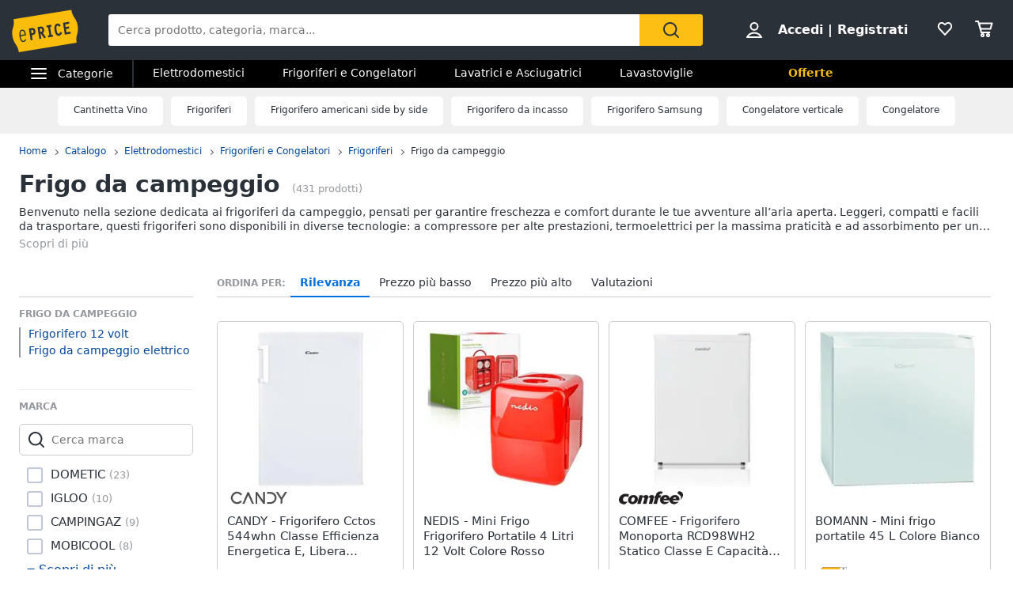

--- FILE ---
content_type: text/html; charset=utf-8
request_url: https://www.eprice.it/pr/frigo-da-campeggio
body_size: 94841
content:

      <!DOCTYPE html>
      <html lang="it">
        <head>
           
        <!-- Google Tag Manager -->
        <script>(function(w,d,s,l,i){w[l]=w[l]||[];w[l].push({'gtm.start':
          new Date().getTime(),event:'gtm.js'});var f=d.getElementsByTagName(s)[0],
          j=d.createElement(s),dl=l!='dataLayer'?'&l='+l:'';j.async=true;j.src=
          'https://www.googletagmanager.com/gtm.js?id='+i+dl;
          f.parentNode.insertBefore(j,f);
          })(window,document,'script','dataLayer','GTM-WXK85VH');
        </script>
        <!-- // Google Tag Manager -->
        
          
        <!--  ADV  -->
        <link rel="dns-prefetch preconnect" href="https://ads.talkscreativity.com">
        <link rel="dns-prefetch preconnect" href="https://www.googletagservices.com">
        <link rel="dns-prefetch preconnect" href="https://securepubads.g.doubleclick.net">
        <link rel="dns-prefetch preconnect" href="https://googleads.g.doubleclick.net">
        <link rel="dns-prefetch preconnect" href="https://tpc.googlesyndication.com">
        <link rel="dns-prefetch preconnect" href="https://pagead2.googlesyndication.com">
        <link rel="preload" href="https://www.googletagservices.com/tag/js/gpt.js" as="script">
        <link rel="preload" href="https://pagead2.googlesyndication.com/pagead/js/adsbygoogle.js" as="script">        
        <script async="async" src="https://www.googletagservices.com/tag/js/gpt.js"></script>        
        <!--  // ADV  -->        
        
          
      <script
        defer
        data-domain="eprice.it"
        src="https://plausible.io/js/script.file-downloads.hash.outbound-links.pageview-props.revenue.tagged-events.js"
      ></script>
      <script>
        window.plausible =
          window.plausible ||
          function () {
            ;(window.plausible.q = window.plausible.q || []).push(arguments)
          }
      </script>
      
          <title data-react-helmet="true">Frigo da campeggio ⇒ scopri i migliori modelli per le tue avventure</title>
          <meta data-react-helmet="true" name="description" content="Scopri i frigoriferi da campeggio su ePrice: compatti, leggeri e ad alta efficienza. Scegli tra modelli termoelettrici, a compressore e ad assorbimento."/><meta data-react-helmet="true" name="robots" content="INDEX,FOLLOW"/><meta data-react-helmet="true" property="og:title" content="Frigo da campeggio ⇒ scopri i migliori modelli per le tue avventure"/><meta data-react-helmet="true" property="og:description" content="Scopri i frigoriferi da campeggio su ePrice: compatti, leggeri e ad alta efficienza. Scegli tra modelli termoelettrici, a compressore e ad assorbimento."/>
          <link data-react-helmet="true" rel="canonical" href="https://www.eprice.it/pr/frigo-da-campeggio"/><link data-react-helmet="true" rel="prev" href="https://www.eprice.it/pr/frigo-da-campeggio"/><link data-react-helmet="true" rel="next" href="https://www.eprice.it/pr/frigo-da-campeggio?pp=2"/>
          <meta charSet="utf-8" />
          <meta name="viewport" content="width=device-width, initial-scale=1.0, maximum-scale=1.0, user-scalable=0" />
          <meta name="google" content="notranslate" />
          <link rel="shortcut icon" href="https://images.eprice.it/layout/images//mobile/ico_menu/favicon.ico" type="image/x-icon">
          
        <link rel="preconnect" href="https://cs.iubenda.com/">
        <link rel="preconnect" href="https://cdn.iubenda.com/">
        <script type="text/javascript">
          var _iub = _iub || [];
          _iub.csConfiguration = {
            "askConsentAtCookiePolicyUpdate": true,
            "enableRemoteConsent": true,
            "perPurposeConsent": true,
            "promptToAcceptOnBlockedElements": true,
            "siteId": 3661441,
            "gdprAppliesGlobally": false,
            "cookiePolicyId": 39594455,
            "lang": "it",
            "banner": {
              "acceptButtonColor": "#FDBF14",
              "acceptButtonDisplay": true,
              "backgroundOverlay": true,
              "closeButtonDisplay": false,
              "customizeButtonColor": "#212121",
              "customizeButtonDisplay": true,
              "explicitWithdrawal": true,
              "fontSizeBody": "13px",
              "listPurposes": true,
              "logo": null,
              "ownerName": "ePRICE IT",
              "position": "bottom",
              "prependOnBody": true,
              "rejectButtonColor": "#212121",
              "rejectButtonDisplay": true,
              "showTitle": false,
              "acceptButtonCaption": "Accetta e chiudi",
              "customizeButtonCaption": "Opzioni cookie",
              "rejectButtonCaption": "Continua senza accettare"
            }
          }
        </script>
        <script type="text/javascript" src="//cs.iubenda.com/sync/3661441.js"></script>
        <script type="text/javascript" src="//cdn.iubenda.com/cs/iubenda_cs.js" charset="UTF-8" async></script>
        
          
          <link rel="preload" href="//static.eprice.it/assets/prd/listing/dist/main.bee2b98c227f45432c6d.css" as="style" />
<link rel="preload" href="//static.eprice.it/assets/prd/listing/dist/eprice_it-web-templates-algolia.64df530a94126a093b86.css" as="style" />
<link rel="preload" href="//static.eprice.it/assets/prd/listing/dist/966.6dd437b633a88ad1a50b.css" as="style" />
<link rel="preload" href="//static.eprice.it/assets/prd/listing/dist/views-Product.fbcd8153078a290d841b.css" as="style" />
<link rel="preload" href="//static.eprice.it/assets/prd/listing/dist/eprice_it-web-components-breadcrumb.5e0de59a63461fc67194.css" as="style" />
<link rel="preload" href="//static.eprice.it/assets/prd/listing/dist/eprice_it-web-components-filter-active.0ae89add3d1683fe4ec3.css" as="style" />
<link rel="preload" href="//static.eprice.it/assets/prd/listing/dist/eprice_it-web-components-filter-list.88faa77f976666b870ba.css" as="style" />
<link rel="preload" href="//static.eprice.it/assets/prd/listing/dist/eprice_it-web-components-navigation-sort.6fdeff96fa4289b6a58c.css" as="style" />
<link rel="preload" href="//static.eprice.it/assets/prd/listing/dist/eprice_it-web-components-links-listing.7c4019270346331a32df.css" as="style" />
<link rel="preload" href="//static.eprice.it/assets/prd/listing/dist/eprice_it-web-components-paginator.090aaf836133aa1c2f8a.css" as="style" />
<link rel="preload" href="//static.eprice.it/assets/prd/listing/dist/eprice_it-web-components-links-borded.5ea59dbbd33af2bae2cc.css" as="style" />
          <link data-chunk="main" rel="stylesheet" href="//static.eprice.it/assets/prd/listing/dist/main.bee2b98c227f45432c6d.css">
<link data-chunk="eprice_it-web-templates-algolia" rel="stylesheet" href="//static.eprice.it/assets/prd/listing/dist/eprice_it-web-templates-algolia.64df530a94126a093b86.css">
<link data-chunk="views-Product" rel="stylesheet" href="//static.eprice.it/assets/prd/listing/dist/966.6dd437b633a88ad1a50b.css">
<link data-chunk="views-Product" rel="stylesheet" href="//static.eprice.it/assets/prd/listing/dist/views-Product.fbcd8153078a290d841b.css">
<link data-chunk="eprice_it-web-components-breadcrumb" rel="stylesheet" href="//static.eprice.it/assets/prd/listing/dist/eprice_it-web-components-breadcrumb.5e0de59a63461fc67194.css">
<link data-chunk="eprice_it-web-components-filter-active" rel="stylesheet" href="//static.eprice.it/assets/prd/listing/dist/eprice_it-web-components-filter-active.0ae89add3d1683fe4ec3.css">
<link data-chunk="eprice_it-web-components-filter-list" rel="stylesheet" href="//static.eprice.it/assets/prd/listing/dist/eprice_it-web-components-filter-list.88faa77f976666b870ba.css">
<link data-chunk="eprice_it-web-components-navigation-sort" rel="stylesheet" href="//static.eprice.it/assets/prd/listing/dist/eprice_it-web-components-navigation-sort.6fdeff96fa4289b6a58c.css">
<link data-chunk="eprice_it-web-components-links-listing" rel="stylesheet" href="//static.eprice.it/assets/prd/listing/dist/eprice_it-web-components-links-listing.7c4019270346331a32df.css">
<link data-chunk="eprice_it-web-components-paginator" rel="stylesheet" href="//static.eprice.it/assets/prd/listing/dist/eprice_it-web-components-paginator.090aaf836133aa1c2f8a.css">
<link data-chunk="eprice_it-web-components-links-borded" rel="stylesheet" href="//static.eprice.it/assets/prd/listing/dist/eprice_it-web-components-links-borded.5ea59dbbd33af2bae2cc.css">

          <meta name="theme-color" content="#000000" />

          <meta name="apple-itunes-app" content="app-id=929989869" />
          <meta name="google-play-app" content="app-id=it.eprice.mobileapp" />
          <link rel="apple-touch-icon" href="https://images.eprice.it/layout/images/app/512x512-logo-eprice.jpg" />
          <link rel="android-touch-icon" href="https://images.eprice.it/layout/images/app/512x512-logo-eprice.jpg" />
        </head>
        <body className="tkst1">
          <div id="root"><script type="application/ld+json">{"@context":"https://schema.org","@type":"WebSite","url":"https://www.eprice.it/","potentialAction":{"@type":"SearchAction","target":"https://www.eprice.it/sa/?qs={search_term_string}&meta=searchbox","query-input":"required name=search_term_string"}}</script><script type="application/ld+json">{"@context":"https://schema.org","@type":"Organization","url":"https://www.eprice.it","logo":"https://images.eprice.it/layout/images/logo.png"}</script><header class="ep_SiteHeader"><div style="display:none"><div></div></div><div class="ep_headerTop"><div class="ep_icoBurger" role="presentation"><div class="ep_icoBurger_inner"></div></div><a href="/" class="ep_contLogo"><svg class="ep_logoEprice " width="65" height="42" viewBox="0 0 65 42"><g fill="none" fill-rule="evenodd"><path fill="#FBBD0B" d="M58.384.53L2.24 9.652c1.286 8.01-2.387 8.606-1.101 16.615 1.286 8.01 4.96 7.413 6.245 15.422l56.145-9.12c-1.287-8.009 2.387-8.605 1.1-16.614C63.343 7.944 59.67 8.54 58.384.53"></path><path fill="#2B3139" d="M56.406 14.037l-.282-1.838-5.839.985 1.76 11.486 5.84-.986-.282-1.84-3.957.667-.514-3.356 3.265-.55-.282-1.841-3.265.551-.4-2.61 3.956-.668zm-8.778 8.027l-.175.439a3.145 3.145 0 0 1-.528.907c-.222.251-.466.412-.742.459a.994.994 0 0 1-.842-.223c-.766-.577-1.2-2.49-1.336-3.502-.106-.684-.237-1.773-.125-2.672.055-.45.17-.843.344-1.11.178-.267.38-.424.733-.489.285-.046.518.014.754.155.232.142.455.374.643.646l.271.392 1.47-1.278-.256-.34c-.735-1.005-1.826-1.697-3.172-1.462-.753.124-1.352.478-1.774.969-.634.738-.88 1.724-.96 2.708-.077.987.019 1.992.144 2.806.167 1.077.475 2.462 1.127 3.576.327.555.745 1.05 1.294 1.375.545.326 1.215.465 1.963.338l.011-.001c1.351-.227 2.244-1.263 2.718-2.452l.159-.394-.371-.183-1.35-.664zm-13.182-4.32l1.379-.233 1.197 7.806-1.379.234.282 1.84 4.657-.787-.282-1.84-1.396.235-1.196-7.805 1.395-.236-.283-1.839-4.656.786.282 1.84zm-4.558 3.586c-.139.263-.319.396-.658.462l-1.076.181-.473-3.087.83-.14c.465-.078.776-.022.98.127.207.15.398.45.496 1.077.102.658.036 1.115-.1 1.38zm1.874.404c.234-.668.262-1.4.154-2.11-.161-1.055-.65-1.825-1.26-2.284-.611-.458-1.323-.619-1.951-.514l-3.188.539 1.761 11.485 1.883-.318-.724-4.72.452-.077 3.149 4.676 1.559-1.133-2.802-4.172a2.98 2.98 0 0 0 .967-1.372zm-10.32.97c-.146.274-.347.43-.715.507l-1.005.18-.473-3.082.754-.126c.488-.083.822-.015 1.047.148.225.162.414.463.505 1.042.095.606.03 1.052-.113 1.33zm-1.706-4.364l-2.65.448 1.76 11.485 1.883-.317-.724-4.72 1.106-.188a2.774 2.774 0 0 0 1.946-1.296c.433-.707.591-1.638.427-2.705-.149-.987-.563-1.78-1.233-2.259-.667-.479-1.538-.614-2.515-.448zM10.526 20.985c1.55-.265 2.248 1.797 2.579 3.417l-4.075.735c-.138-1.655-.05-3.858 1.496-4.152m1.412 9.755c-1.954.353-2.562-2.976-2.78-4.495l4.134-.746 1.12-.2c-.33-2.314-1.266-5.885-4.028-5.415v-.002a.07.07 0 0 0-.015.003c-.006 0-.011.001-.017.003-2.754.526-2.645 4.246-2.314 6.56.33 2.303 1.271 5.895 4.057 5.393 1.219-.22 2.032-1.19 2.5-2.404l-.976-.504c-.298.789-.848 1.658-1.68 1.807"></path></g></svg></a><div class="ep_headerRight ep_vContCenter"><section class="ep_userBox ep_vContCenter undefined" role="presentation"><svg class="ep_icoUser ep_a_hideMobile" width="24" height="24" fill="none" viewBox="0 0 24 24"><path d="M3.02439 21C3.01758 21 3.0104 20.9996 3.00308 20.9989L3.00029 20.9947C3.00011 20.9918 3 20.9888 3 20.9855C3 20.9821 3.00012 20.9789 3.00031 20.9759L3.01958 20.9414C4.89569 17.5793 8.37056 15.5604 12 15.5604C15.6294 15.5604 19.1043 17.5793 20.9804 20.9414L20.9966 20.9704C20.9961 20.9706 20.9957 20.9708 20.9953 20.971C20.9559 20.9905 20.9121 21 20.878 21H3.02439ZM12.0002 11.8212C9.51893 11.8212 7.5368 9.84437 7.5368 7.41062C7.5368 4.97687 9.51893 3 12.0002 3C14.4815 3 16.4636 4.97687 16.4636 7.41062C16.4636 9.84437 14.4815 11.8212 12.0002 11.8212Z" stroke="#2A3139" stroke-width="2"></path></svg><strong><a href="/pgr/accedi" class="ep_actionLink">Accedi</a><span class="ep_a_hideMobile"><span class="ep_pipe">|</span><a href="/pgr/registrati" class="ep_actionLink">Registrati</a></span></strong></section><a href="/pgr/preferiti" class="ep_wishBox"><svg class="ep_icoWish ep_icoWish " width="24" height="24" fill="none" viewBox="0 0 24 24"><path d="M5.12648 6.02927L5.1407 6.01464C5.83986 5.28052 6.8122 4.92499 7.83323 4.92499C8.99935 4.92499 10.1465 5.35397 11.0258 6.27714L11.2758 6.53964C11.6316 6.91326 12.2132 6.95483 12.6186 6.63562L12.9519 6.37312C12.9893 6.34368 13.0245 6.3116 13.0574 6.27714C13.8727 5.42108 15.0294 4.92499 16.1666 4.92499C17.1876 4.92499 18.1599 5.28052 18.8591 6.01464L18.8733 6.02927C20.5633 7.73278 20.5849 10.6227 18.9314 12.4346L11.9999 19.88L5.06514 12.4311C5.05793 12.4233 5.0506 12.4157 5.04314 12.4082C3.36582 10.7175 3.4104 7.75908 5.12648 6.02927Z" stroke="#2A3139" stroke-width="2" stroke-linecap="round" stroke-linejoin="round"></path></svg></a><a href="/pgr/carrello" class="ep_cartBox"><svg class="ep_icoCart " width="25" height="24" fill="none" viewBox="0 0 25 24"><circle cx="10.5" cy="20.5" r="1.5" stroke="#2A3139" stroke-width="2" stroke-linejoin="round"></circle><circle cx="17.5" cy="20.5" r="1.5" stroke="#2A3139" stroke-width="2" stroke-linejoin="round"></circle><path d="M22.5 5.5H6L8 12.5H20.5L22.5 5.5Z" stroke="#2A3139" stroke-width="2" stroke-linecap="round" stroke-linejoin="round"></path><path d="M2 3H5" stroke="#2A3139" stroke-width="2" stroke-linecap="round" stroke-linejoin="round"></path><path d="M5 3L9 17" stroke="#2A3139" stroke-width="2" stroke-linecap="round" stroke-linejoin="round"></path><path d="M9 17H19.5" stroke="#2A3139" stroke-width="2" stroke-linecap="round" stroke-linejoin="round"></path></svg></a></div><form class="ep_siteSearch" action="/sa/"><div class="ep_rootAutoComplete"><input type="text" placeholder="Cerca prodotto, categoria, marca..." name="qs" autoComplete="off" value=""/></div><button class="ep_contIcoSearch ep_vContCenter" type="submit"><svg class="ep_icoSearch " width="24" height="24" viewBox="0 0 24 24"><path d="M21.727 20.448l-4.187-4.201c1.184-1.553 1.912-3.47 1.912-5.389 0-2.374-.91-4.566-2.549-6.21C15.174 2.913 12.99 2 10.714 2c-2.275 0-4.55.913-6.188 2.557-3.368 3.38-3.368 8.95 0 12.329 1.729 1.735 3.913 2.557 6.188 2.557 1.912 0 3.823-.64 5.37-1.918l4.187 4.201c.182.183.455.274.728.274.273 0 .546-.091.728-.274.364-.274.364-.913 0-1.278zM5.982 15.516c-2.64-2.648-2.64-6.94 0-9.498C7.165 4.74 8.894 4.01 10.714 4.01c1.82 0 3.459.73 4.733 2.01 1.274 1.278 2.002 2.922 2.002 4.748 0 1.827-.728 3.47-2.002 4.749-2.64 2.648-6.917 2.648-9.465 0z"></path></svg></button></form></div><div class="ep_subHeader"><div class="ep_linkCatCont"><div class="ep_linkCategorie ep_vContCenter ep_a_hideMobile" role="presentation"><div class="ep_icoBurger"><div class="ep_icoBurger_inner"></div></div><span>Categorie</span></div><section id="ep_menuPanel"><span class="ep_mask" role="presentation"></span><nav class="ep_menuRoot"><div class="ep_step" style="margin-left:-100%"><div class="ep_topMenuPanel"><a href="/pgr/accedi" class="ep_actionLink">Accedi</a><a href="/pgr/registrati" class="ep_actionLink">Registrati</a><div class="ep_contBtn"><a href="/pgr/offerte" class="ep_btn v_transparent ep_a_white">Offerte</a></div><span class="ep_closeMenuPanel" role="presentation"><svg class="ep_icoClose " width="24" height="24" viewBox="0 0 24 24"><path fill="#2A3139" fill-rule="evenodd" d="M6.697 4.575c-.39-.39-1.119-.295-1.627.213-.507.507-.602 1.235-.212 1.626l5.633 5.632L5 17.5c-.355.355-.367 1.276.141 1.783.508.508 1.207.632 1.562.277l5.65-5.65 5.233 5.232c.39.39 1.119.295 1.627-.212.507-.508.602-1.236.212-1.627l-5.233-5.232 5.368-5.368c.355-.355.23-1.054-.277-1.562s-1.207-.631-1.562-.276l-5.386 5.35-5.638-5.64z" clip-rule="evenodd"></path></svg></span></div><ul class="ep_menuListCat"><li class="ep_showSubMenu ep_active" role="presentation"><svg class="ep_icoElettrodomestici ep_ico" width="32" height="32" viewBox="0 0 32 32"><path d="M23.3899 9C23.9422 9 24.3899 8.55228 24.3899 8C24.3899 7.44772 23.9422 7 23.3899 7C22.8376 7 22.3899 7.44772 22.3899 8C22.3899 8.55228 22.8376 9 23.3899 9Z" fill="#95989C"></path><path d="M20 9C20.5523 9 21 8.55228 21 8C21 7.44772 20.5523 7 20 7C19.4477 7 19 7.44772 19 8C19 8.55228 19.4477 9 20 9Z" fill="#95989C"></path><path fill-rule="evenodd" clip-rule="evenodd" d="M26 4H6V28H26V4ZM4 2V30H28V2H4Z" fill="#95989C"></path><path fill-rule="evenodd" clip-rule="evenodd" d="M16 23C18.2091 23 20 21.2091 20 19C20 16.7909 18.2091 15 16 15C13.7909 15 12 16.7909 12 19C12 21.2091 13.7909 23 16 23ZM16 25C19.3137 25 22 22.3137 22 19C22 15.6863 19.3137 13 16 13C12.6863 13 10 15.6863 10 19C10 22.3137 12.6863 25 16 25Z" fill="#95989C"></path><path d="M8 8C8 7.44772 8.44772 7 9 7H13C13.5523 7 14 7.44772 14 8V8C14 8.55228 13.5523 9 13 9H9C8.44772 9 8 8.55228 8 8V8Z" fill="#95989C"></path></svg>Elettrodomestici</li><li class="ep_showSubMenu " role="presentation"><svg class="ep_icoInformatica ep_ico" width="33" height="32" viewBox="0 0 33 32"><path fill-rule="evenodd" clip-rule="evenodd" d="M27 8H7V20H27V8ZM5 6V22H29V6H5Z" fill="#95989C"></path><path fill-rule="evenodd" clip-rule="evenodd" d="M2 24L32 24V26L2 26V24Z" fill="#95989C"></path></svg>Informatica</li><li class="ep_showSubMenu " role="presentation"><svg class="ep_icoTelefonia ep_ico" width="33" height="32" viewBox="0 0 33 32"><path fill-rule="evenodd" clip-rule="evenodd" d="M24.3 3.82858H10.3L10.3 27.8286H24.3V3.82858ZM10.3 1.82858C9.19548 1.82858 8.30005 2.72401 8.30005 3.82858V27.8286C8.30005 28.9332 9.19548 29.8286 10.3 29.8286H24.3C25.4046 29.8286 26.3 28.9332 26.3 27.8286V3.82858C26.3 2.72401 25.4046 1.82858 24.3 1.82858H10.3Z" fill="#95989C"></path><path d="M19 24C19 25.1046 18.1046 26 17 26C15.8954 26 15 25.1046 15 24C15 22.8954 15.8954 22 17 22C18.1046 22 19 22.8954 19 24Z" fill="#95989C"></path></svg>Telefonia</li><li class="ep_showSubMenu " role="presentation"><svg class="ep_icoAudio ep_ico" width="33" height="32" viewBox="0 0 33 32"><path fill-rule="evenodd" clip-rule="evenodd" d="M29 5H5V21H29V5ZM3 3V23H31V3H3Z" fill="#95989C"></path><path fill-rule="evenodd" clip-rule="evenodd" d="M18 22L18 26L16 26L16 22L18 22Z" fill="#95989C"></path><path fill-rule="evenodd" clip-rule="evenodd" d="M8 26L26 26V28L8 28V26Z" fill="#95989C"></path></svg>Tv e Home Cinema</li><li class="ep_showSubMenu " role="presentation"><svg class="ep_icoMenuDefault ep_ico" width="32" height="32" viewBox="0 0 32 32"><path fill-rule="evenodd" clip-rule="evenodd" d="M10.9502 13.2985L16.5018 15.2964L22.052 13.2985L29 15.7981L16.5011 20.2919L4.00216 15.7981L10.9502 13.2985ZM10.9501 14.8927L8.43451 15.7977L16.5011 18.6979L24.5677 15.7977L22.0521 14.8927L16.5019 16.8906L10.9501 14.8927ZM16.5 12.4004L8.43082 9.49727L16.5 6.59413L24.5692 9.49727L16.5 12.4004ZM16.5 13.9945L29 9.49727L16.5 5L4 9.49727L16.5 13.9945ZM29 22.5027L22.0574 20.0062L16.5014 22.004L10.9455 20.0062L4.00288 22.5027L16.5014 26.9995L16.5 27H16.5029L16.5014 26.9995L29 22.5027ZM16.5014 25.4054L24.5682 22.5031L22.0574 21.6002L16.5014 23.598L10.9455 21.6002L8.43472 22.5031L16.5014 25.4054ZM16.5 20.2915L16.5011 20.2919L16.5025 20.2914L16.5 20.2915Z" fill="#95989C"></path></svg>Smart home</li><li class="ep_showSubMenu " role="presentation"><svg class="ep_icoVideogiochi ep_ico" width="32" height="32" viewBox="0 0 32 32"><path fill-rule="evenodd" clip-rule="evenodd" d="M3.13692 15.1631C3.76052 12.4348 6.18745 10.5 8.98607 10.5H23.901C26.761 10.5 29.2235 12.5188 29.7844 15.3233L31.1773 22.2875C31.9753 26.2774 28.9235 30 24.8545 30C22.1207 30 19.684 28.276 18.7741 25.698L17.5562 22.2473C17.3982 21.7995 16.9749 21.5 16.5 21.5C16.0251 21.5 15.6018 21.7995 15.4437 22.2473L14.2632 25.592C13.331 28.2335 10.8342 30 8.03303 30C3.78991 30 0.646785 26.0574 1.59226 21.9209L3.13692 15.1631ZM8.98607 12.5C7.12032 12.5 5.50237 13.7899 5.08664 15.6087L3.54197 22.3666C2.88271 25.2509 5.07436 28 8.03303 28C9.98627 28 11.7272 26.7683 12.3773 24.9264L13.5578 21.5817C13.998 20.3342 15.1771 19.5 16.5 19.5C17.8228 19.5 19.0019 20.3342 19.4422 21.5817L20.6601 25.0324C21.2878 26.8108 22.9686 28 24.8545 28C27.6614 28 29.7666 25.4321 29.2161 22.6797L27.8233 15.7155C27.4493 13.8458 25.8077 12.5 23.901 12.5H8.98607Z" fill="#95989C"></path><path fill-rule="evenodd" clip-rule="evenodd" d="M13.2531 2.00067C13.3436 2.00098 13.4263 2.00126 13.5 2.00126L23.3332 2.00126V4.00126L13.5 4.00126C13.4208 4.00126 13.3349 4.00102 13.2433 4.00077C12.4342 3.99854 11.1753 3.99507 10.0697 4.14249C9.44577 4.22568 8.96274 4.34649 8.66237 4.49193C8.58051 4.53157 8.53019 4.56306 8.50057 4.58491C8.50494 4.897 8.53381 5.07454 8.56755 5.17762C8.59197 5.2522 8.60923 5.26384 8.62533 5.2747C8.62623 5.2753 8.62713 5.27591 8.62803 5.27653C8.67366 5.30782 8.80542 5.37468 9.13153 5.42584C9.4535 5.47635 9.89288 5.50126 10.5 5.50126H17.8332V11H15.8332V7.50126H10.5C9.85712 7.50126 9.2965 7.47618 8.82159 7.40168C8.35083 7.32783 7.88884 7.19469 7.49697 6.92598C6.61253 6.31951 6.5 5.33778 6.5 4.50126C6.5 3.52608 7.21563 2.97034 7.79076 2.69185C8.38101 2.40605 9.11673 2.25186 9.80533 2.16004C11.057 1.99315 12.4579 1.99794 13.2531 2.00067ZM8.46305 4.62006C8.46198 4.61991 8.46509 4.6148 8.47556 4.60518C8.46935 4.61539 8.46411 4.62021 8.46305 4.62006Z" fill="#95989C"></path><path d="M23.8333 16C23.8333 16.5523 23.3855 17 22.8333 17C22.281 17 21.8333 16.5523 21.8333 16C21.8333 15.4477 22.281 15 22.8333 15C23.3855 15 23.8333 15.4477 23.8333 16Z" fill="#95989C"></path><path fill-rule="evenodd" clip-rule="evenodd" d="M22.8333 15.2C22.3915 15.2 22.0333 15.5582 22.0333 16C22.0333 16.4418 22.3915 16.8 22.8333 16.8C23.2751 16.8 23.6333 16.4418 23.6333 16C23.6333 15.5582 23.2751 15.2 22.8333 15.2ZM21.6333 16C21.6333 15.3373 22.1706 14.8 22.8333 14.8C23.496 14.8 24.0333 15.3373 24.0333 16C24.0333 16.6628 23.496 17.2 22.8333 17.2C22.1706 17.2 21.6333 16.6628 21.6333 16Z" fill="#95989C"></path><path d="M23.8333 20C23.8333 20.5523 23.3855 21 22.8333 21C22.281 21 21.8333 20.5523 21.8333 20C21.8333 19.4477 22.281 19 22.8333 19C23.3855 19 23.8333 19.4477 23.8333 20Z" fill="#95989C"></path><path fill-rule="evenodd" clip-rule="evenodd" d="M22.8333 19.2C22.3915 19.2 22.0333 19.5582 22.0333 20C22.0333 20.4418 22.3915 20.8 22.8333 20.8C23.2751 20.8 23.6333 20.4418 23.6333 20C23.6333 19.5582 23.2751 19.2 22.8333 19.2ZM21.6333 20C21.6333 19.3373 22.1706 18.8 22.8333 18.8C23.496 18.8 24.0333 19.3373 24.0333 20C24.0333 20.6628 23.496 21.2 22.8333 21.2C22.1706 21.2 21.6333 20.6628 21.6333 20Z" fill="#95989C"></path><path d="M20.8333 17C21.3855 17 21.8333 17.4477 21.8333 18C21.8333 18.5523 21.3855 19 20.8333 19C20.281 19 19.8333 18.5523 19.8333 18C19.8333 17.4477 20.281 17 20.8333 17Z" fill="#95989C"></path><path fill-rule="evenodd" clip-rule="evenodd" d="M20.0333 18C20.0333 18.4418 20.3915 18.8 20.8333 18.8C21.2751 18.8 21.6333 18.4418 21.6333 18C21.6333 17.5582 21.2751 17.2 20.8333 17.2C20.3915 17.2 20.0333 17.5582 20.0333 18ZM20.8333 19.2C20.1706 19.2 19.6333 18.6628 19.6333 18C19.6333 17.3373 20.1706 16.8 20.8333 16.8C21.496 16.8 22.0333 17.3373 22.0333 18C22.0333 18.6628 21.496 19.2 20.8333 19.2Z" fill="#95989C"></path><path d="M24.8333 17C25.3855 17 25.8333 17.4477 25.8333 18C25.8333 18.5523 25.3855 19 24.8333 19C24.281 19 23.8333 18.5523 23.8333 18C23.8333 17.4477 24.281 17 24.8333 17Z" fill="#95989C"></path><path fill-rule="evenodd" clip-rule="evenodd" d="M24.0333 18C24.0333 18.4418 24.3915 18.8 24.8333 18.8C25.2751 18.8 25.6333 18.4418 25.6333 18C25.6333 17.5582 25.2751 17.2 24.8333 17.2C24.3915 17.2 24.0333 17.5582 24.0333 18ZM24.8333 19.2C24.1706 19.2 23.6333 18.6628 23.6333 18C23.6333 17.3373 24.1706 16.8 24.8333 16.8C25.496 16.8 26.0333 17.3373 26.0333 18C26.0333 18.6628 25.496 19.2 24.8333 19.2Z" fill="#95989C"></path><path fill-rule="evenodd" clip-rule="evenodd" d="M9.83325 15C10.3855 15 10.8333 15.4477 10.8333 16L10.8333 20C10.8333 20.5523 10.3855 21 9.83325 21C9.28097 21 8.83325 20.5523 8.83325 20L8.83325 16C8.83325 15.4477 9.28097 15 9.83325 15Z" fill="#95989C"></path><path fill-rule="evenodd" clip-rule="evenodd" d="M6.83325 18C6.83325 17.4477 7.28097 17 7.83325 17H11.8333C12.3855 17 12.8333 17.4477 12.8333 18C12.8333 18.5523 12.3855 19 11.8333 19H7.83325C7.28097 19 6.83325 18.5523 6.83325 18Z" fill="#95989C"></path></svg>Videogiochi</li><li class="ep_showSubMenu " role="presentation"><svg class="ep_icoAudio ep_ico" width="32" height="32" viewBox="0 0 32 32"><path d="M25.9211 15.1803C25.75 10.0984 21.3707 6 16 6C10.6293 6 6.25 10.0984 6.07895 15.1803C4.33366 15.3443 3 16.7544 3 18.459V22.7213C3 24.5246 4.53947 26 6.42105 26H10.1842V15.1803H8.81579C8.98684 11.5403 12.1339 8.62295 16 8.62295C19.8661 8.62295 23.0132 11.5405 23.1842 15.1803H21.8158V26H25.5789C27.4605 26 29 24.5246 29 22.7213V18.459C29 16.7544 27.6663 15.3443 25.9211 15.1803ZM7.44737 23.377H6.42105C6.04419 23.377 5.73684 23.0825 5.73684 22.7213V18.459C5.73684 18.0978 6.0442 17.8033 6.42105 17.8033H7.44737V23.377ZM26.2632 22.7213C26.2632 23.0825 25.9558 23.377 25.5789 23.377H24.5526V17.8033H25.5789C25.9558 17.8033 26.2632 18.0978 26.2632 18.459V22.7213Z" fill="#95989C"></path></svg>Audio e musica</li><li class="ep_showSubMenu " role="presentation"><svg class="ep_icoClima ep_ico" width="33" height="32" viewBox="0 0 33 32"><path fill-rule="evenodd" clip-rule="evenodd" d="M20 13H2V11H20V13Z" fill="#95989C"></path><path d="M24 12C24 12.5523 23.5523 13 23 13C22.4477 13 22 12.5523 22 12C22 11.4477 22.4477 11 23 11C23.5523 11 24 11.4477 24 12Z" fill="#95989C"></path><path d="M28 12C28 12.5523 27.5523 13 27 13C26.4477 13 26 12.5523 26 12C26 11.4477 26.4477 11 27 11C27.5523 11 28 11.4477 28 12Z" fill="#95989C"></path><path fill-rule="evenodd" clip-rule="evenodd" d="M3 6H30V15H27.7323C28.6032 15.5106 29.3444 16.1947 29.8996 17H30H32V15V6V4H30H3H1V6V15V17H3H18.1004C18.6556 16.1947 19.3968 15.5106 20.2677 15H3V6Z" fill="#95989C"></path><path d="M28.3537 17.8538L27.6462 17.1463L25.2925 19.5H24.5V18.7075L26.8537 16.3538L26.1462 15.6463L24.5 17.2925V15H23.5V17.2925L21.8538 15.6463L21.1463 16.3538L23.5 18.7075V19.5H22.7075L20.3538 17.1463L19.6463 17.8538L21.2925 19.5H19V20.5H21.2925L19.6463 22.1462L20.3538 22.8537L22.7075 20.5H23.5V21.2925L21.1463 23.6462L21.8538 24.3537L23.5 22.7075V25H24.5V22.7075L26.1462 24.3537L26.8537 23.6462L24.5 21.2925V20.5H25.2925L27.6462 22.8537L28.3537 22.1462L26.7075 20.5H29V19.5H26.7075L28.3537 17.8538Z" fill="#95989C"></path></svg>Clima</li><li class="ep_showSubMenu " role="presentation"><svg class="ep_icoArredo ep_ico" width="32" height="32" viewBox="0 0 32 32"><path fill="#95989C" d="M32,15.4c-0.2-2-1.8-3.5-3.7-3.6h-0.2V9.7c0-2.1-1.6-3.7-3.6-3.7H7.6c-2,0-3.6,1.7-3.6,3.7v2.1H3.7 c-1.9,0.1-3.5,1.6-3.7,3.6c-0.2,1.6,0.7,3.2,2.1,3.9v2.1c0,1.2,0.7,2.3,1.8,2.8V26c0,0.6,0.4,1,1,1c0.5,0,1-0.5,1-1v-1.5h20.1v1.4 c0,0.6,0.4,1,1,1c0.5,0,1-0.5,1-1v-1.7c1.1-0.5,1.8-1.6,1.8-2.8v-2.1C31.3,18.6,32.1,17,32,15.4z M5.9,9.7C5.9,8.8,6.7,8,7.6,8h16.8 c0.4,0,0.9,0.2,1.2,0.5c0.3,0.3,0.5,0.8,0.5,1.2v2.8c-0.2,0.1-0.4,0.3-0.5,0.5c-0.4,0.4-0.7,0.8-0.9,1.3H7.3 c-0.2-0.5-0.5-0.9-0.9-1.3c-0.2-0.2-0.3-0.3-0.5-0.5L5.9,9.7z M24.4,16.3v2H7.6v-2H24.4z M28.6,17.6c-0.4,0.1-0.8,0.5-0.8,1v2.8 c0,0.6-0.4,1-1,1H5.1c-0.5,0-1-0.5-1-1v-2.8c0-0.5-0.3-0.9-0.8-1c-0.9-0.2-1.5-1.1-1.4-2c0.1-0.9,0.8-1.7,1.7-1.7h0.1 c0.5,0,0.9,0.2,1.3,0.5c0.4,0.3,0.6,0.8,0.6,1.3v3.5c0,0.6,0.5,1,1,1h18.8c0.5,0,1-0.5,1-1v-3.5c0-0.5,0.2-1,0.6-1.3 c0.3-0.4,0.8-0.6,1.3-0.5c0.9,0,1.7,0.8,1.7,1.7C30.1,16.5,29.5,17.4,28.6,17.6z"></path></svg>Arredo</li><li class="ep_showSubMenu " role="presentation"><svg class="ep_icoBrico ep_ico" width="33" height="32" viewBox="0 0 33 32"><path fill-rule="evenodd" clip-rule="evenodd" d="M1 9.35715C1 8.80486 1.44772 8.35715 2 8.35715L7.77778 8.35715C8.33006 8.35715 8.77778 8.80486 8.77778 9.35715C8.77778 9.90943 8.33006 10.3571 7.77778 10.3571L2 10.3571C1.44772 10.3571 1 9.90943 1 9.35715Z" fill="#95989C"></path><path fill-rule="evenodd" clip-rule="evenodd" d="M12.9285 8.07144H10.6428C9.97212 8.07144 9.42847 8.6151 9.42847 9.28573C9.42847 9.95636 9.97212 10.5 10.6428 10.5H12.9285V8.07144ZM10.6428 6.07144C8.86755 6.07144 7.42847 7.51053 7.42847 9.28573C7.42847 11.0609 8.86755 12.5 10.6428 12.5H14.9285V6.07144H10.6428Z" fill="#95989C"></path><path fill-rule="evenodd" clip-rule="evenodd" d="M13.3333 6C13.3333 4.89543 14.2287 4 15.3333 4H29.9999C31.1045 4 31.9999 4.89543 31.9999 6V12.2949C31.9999 13.3995 31.1045 14.2949 29.9999 14.2949L28.467 14.2949L31.9999 19.1931V27.4286H21.6666V23.2713L24.5738 20.1363L20.2402 14.2949H15.3333C14.2287 14.2949 13.3333 13.3995 13.3333 12.2949V6ZM29.9999 6H15.3333V12.2949H21.2468L27.1696 20.2785L23.6666 24.0559V25.4286H29.9999V19.8391L26.8449 15.4649C25.8908 14.1421 26.836 12.2949 28.467 12.2949H29.9999V6Z" fill="#95989C"></path><path fill-rule="evenodd" clip-rule="evenodd" d="M18.2144 16.7857C18.2144 16.2334 18.6621 15.7857 19.2144 15.7857L22.5477 15.7857C23.1 15.7857 23.5477 16.2334 23.5477 16.7857C23.5477 17.338 23.1 17.7857 22.5477 17.7857H19.2144C18.6621 17.7857 18.2144 17.338 18.2144 16.7857Z" fill="#95989C"></path></svg>Brico e Giardinaggio</li><li class="ep_showSubMenu " role="presentation"><svg class="ep_icoSalute ep_ico" width="32" height="32" fill="none" viewBox="0 0 32 32"><path d="M15.2307 30H1.71511C1.3218 30 1 29.6705 1 29.2677V7.29798C1 6.12626 1.92964 5.17424 3.07382 5.17424H13.872C15.0161 5.17424 15.9458 6.12626 15.9458 7.29798V29.2677C15.9458 29.6705 15.624 30 15.2307 30ZM2.43022 28.5353H14.5156V7.29798C14.5156 6.93182 14.2295 6.63889 13.872 6.63889H3.07382C2.71626 6.63889 2.43022 6.93182 2.43022 7.29798V28.5353Z" fill="#95989C"></path><path d="M12.549 6.67551H4.86159C4.46828 6.67551 4.14648 6.34596 4.14648 5.94318V1.73232C4.14648 1.32955 4.46828 1 4.86159 1H12.549C12.9423 1 13.2641 1.32955 13.2641 1.73232V5.94318C13.2641 6.34596 12.9423 6.67551 12.549 6.67551ZM5.5767 5.21086H11.8339V2.46465H5.5767V5.21086Z" fill="#95989C"></path><path d="M15.2307 23.8851H1.71511C1.3218 23.8851 1 23.5556 1 23.1528V12.1313C1 11.7285 1.3218 11.399 1.71511 11.399H15.2307C15.624 11.399 15.9458 11.7285 15.9458 12.1313V23.1528C15.9458 23.5556 15.624 23.8851 15.2307 23.8851ZM2.43022 22.4205H14.5156V12.8636H2.43022V22.4205Z" fill="#95989C"></path><path d="M8.47292 20.3333C8.07961 20.3333 7.75781 20.0038 7.75781 19.601V15.6831C7.75781 15.2803 8.07961 14.9508 8.47292 14.9508C8.86623 14.9508 9.18803 15.2803 9.18803 15.6831V19.5644C9.18803 20.0038 8.86623 20.3333 8.47292 20.3333Z" fill="#95989C"></path><path d="M10.368 18.3561H6.5779C6.18459 18.3561 5.86279 18.0265 5.86279 17.6237C5.86279 17.221 6.18459 16.8914 6.5779 16.8914H10.368C10.7613 16.8914 11.0831 17.221 11.0831 17.6237C11.0831 18.0265 10.7613 18.3561 10.368 18.3561Z" fill="#95989C"></path><path d="M31.2849 30H18.699C18.3057 30 17.9839 29.6705 17.9839 29.2677V22.6402C17.9839 20.2235 19.1638 17.9899 21.1304 16.6717V13.596C21.1304 13.1932 21.4522 12.8636 21.8455 12.8636H28.1384C28.5318 12.8636 28.8536 13.1932 28.8536 13.596V16.6717C30.7844 17.9899 32 20.2601 32 22.6402V29.2677C32 29.6705 31.6782 30 31.2849 30ZM19.4141 28.5354H30.5341V22.6402C30.5341 20.6263 29.4614 18.7222 27.7451 17.697C27.5306 17.5505 27.3876 17.3308 27.3876 17.0745V14.3283H22.5606V17.0745C22.5606 17.3308 22.4176 17.5871 22.203 17.697C20.4868 18.7222 19.4141 20.5897 19.4141 22.6402V28.5354Z" fill="#95989C"></path><path d="M30.3195 13.4861C30.1407 13.4861 29.962 13.4129 29.8189 13.2664L27.8166 11.2159H21.8455C21.4522 11.2159 21.1304 10.8864 21.1304 10.4836C21.1304 10.0808 21.4522 9.75127 21.8455 9.75127H28.1384C28.3172 9.75127 28.496 9.8245 28.639 9.97096L30.8559 12.2412C31.1419 12.5341 31.1419 12.9735 30.8559 13.2664C30.7128 13.4129 30.4983 13.4861 30.3195 13.4861Z" fill="#95989C"></path><path d="M24.992 14.3283C24.5987 14.3283 24.2769 13.9987 24.2769 13.596V10.4836C24.2769 10.0808 24.5987 9.75127 24.992 9.75127C25.3853 9.75127 25.7071 10.0808 25.7071 10.4836V13.596C25.7071 13.9987 25.3853 14.3283 24.992 14.3283Z" fill="#95989C"></path><path d="M27.316 25.3497H22.6677C22.2744 25.3497 21.9526 25.0202 21.9526 24.6174V22.3472C21.9526 21.9444 22.2744 21.6149 22.6677 21.6149H27.2802C27.6735 21.6149 27.9953 21.9444 27.9953 22.3472V24.6174C28.0311 25.0202 27.7093 25.3497 27.316 25.3497ZM23.3829 23.8851H26.5651V23.0795H23.3829V23.8851Z" fill="#95989C"></path></svg>Salute e igiene</li><li class="ep_showSubMenu " role="presentation"><svg class="ep_icoBeauty ep_ico" width="32" height="32" viewBox="0 0 32 32"><path d="M16,20.3c-4.6,0-8.4-4.1-8.4-9.1s3.8-9.1,8.4-9.1c4.6,0,8.4,4.1,8.4,9.1S20.6,20.3,16,20.3z M16,4.1
              c-3.5,0-6.4,3.2-6.4,7.1s2.9,7.1,6.4,7.1c3.5,0,6.4-3.2,6.4-7.1S19.5,4.1,16,4.1z" fill="#95989C"></path><path d="M16,24.5c-6.8,0-12.3-6-12.3-13.4h2c0,6.3,4.6,11.4,10.3,11.4s10.3-5.1,10.3-11.4h2
              C28.3,18.5,22.8,24.5,16,24.5z" fill="#95989C"></path><rect x="15" y="23.5" width="2" height="5.4" fill="#95989C"></rect><rect x="11.4" y="27.9" width="8.9" height="2" fill="#95989C"></rect></svg>Beauty</li><li class="ep_showSubMenu " role="presentation"><svg class="ep_icoGiocattoli ep_ico" width="32" height="32" fill="none" viewBox="0 0 32 32"><path fill-rule="evenodd" clip-rule="evenodd" d="M2.91725 23.7574L2.0639 25.8024L2.06362 25.8022C1.90081 26.1942 2.06081 26.6545 2.42572 26.8323C6.71762 28.935 11.2862 30 16.0021 30C20.7165 30 25.2851 28.9335 29.5784 26.8323C29.9391 26.6561 30.0991 26.1957 29.9363 25.8037L29.0815 23.7588C29.0029 23.5704 28.8584 23.4245 28.6801 23.3516C28.5005 23.2802 28.304 23.2863 28.13 23.3714C27.5335 23.6646 26.93 23.9304 26.3222 24.1781C26.5903 20.0443 25.9868 17.899 25.3215 16.439C26.3054 16.3722 27.2078 15.6869 27.6163 14.6326C28.21 13.1013 28.6268 9.80428 28.3054 6.4983L28.7616 6.31903C28.951 6.24457 29.1026 6.08809 29.1812 5.88602C29.2584 5.68397 29.2542 5.45605 29.1686 5.25855C28.109 2.79575 25.2864 1.50132 22.4596 2.17893C20.0738 2.75028 17.525 4.94078 17.525 9.37118C17.525 10.6808 17.6709 11.5529 17.8323 12.2092H12.0443C11.0506 12.2092 10.2421 13.0813 10.2351 14.1554C8.54825 14.6856 5.66817 17.0604 5.39168 24.0598C4.88078 23.8456 4.37269 23.6161 3.86884 23.3685C3.69483 23.2834 3.49552 23.2758 3.31867 23.3487C3.14041 23.4232 2.99585 23.5691 2.91725 23.7574ZM6.81227 24.6129C7.60661 24.8969 8.40799 25.14 9.21777 25.3481C9.789 22.5678 11.754 20.4133 14.2552 19.7163V16.1338H12.0461C11.5689 16.1338 11.1352 15.9287 10.811 15.599C9.79623 15.7525 6.95281 17.5027 6.81227 24.6129ZM10.6226 25.6704C11.1827 22.9795 13.3876 21.0272 15.9995 21.0272C18.6116 21.0272 20.8166 22.9797 21.378 25.6704C19.6149 26.0229 17.82 26.2022 15.9995 26.2022C14.1791 26.2022 12.384 26.0244 10.6226 25.6704ZM16.3069 16.1351V19.4882C16.2791 19.4866 16.2514 19.4846 16.2236 19.4826C16.1488 19.4773 16.0739 19.4719 15.9982 19.473C15.932 19.473 15.867 19.4773 15.802 19.4817C15.765 19.4841 15.728 19.4866 15.6908 19.4882V16.1351H16.3069ZM12.0444 13.7665H17.8985C18.1063 13.7665 18.2747 13.9489 18.2747 14.1722C18.2747 14.3956 18.1049 14.5779 17.8985 14.5779L12.0444 14.5794C11.8394 14.5794 11.671 14.3971 11.671 14.1737C11.671 13.9489 11.8381 13.7665 12.0444 13.7665ZM26.9077 7.04366C27.1294 9.86813 26.7982 12.7197 26.2901 14.0294L26.2903 14.029C26.0278 14.7066 25.451 14.9466 25.013 14.8828C24.5948 14.8221 24.293 14.4954 24.1527 13.9758C24.1246 13.8619 24.0979 13.7464 24.0839 13.6249C24.0197 13.0794 23.8416 12.6646 23.685 12.2999L23.6825 12.294L23.6823 12.2935C23.4536 11.7635 23.2727 11.3442 23.4158 10.4693C23.4846 10.0469 23.2249 9.64281 22.8333 9.56836C22.4432 9.4924 22.0698 9.77501 22.001 10.1989C21.7794 11.5579 22.113 12.3311 22.381 12.9523L22.3814 12.9533C22.5176 13.2663 22.6228 13.514 22.6593 13.8193C22.6593 13.8224 22.6593 13.8254 22.6607 13.8285C22.6733 13.9378 22.6902 14.0427 22.7098 14.143C22.7159 14.1756 22.7233 14.2066 22.7307 14.2372C22.7336 14.2494 22.7365 14.2615 22.7393 14.2736C22.7443 14.2938 22.7488 14.3143 22.7533 14.3347C22.7603 14.3665 22.7673 14.3981 22.7758 14.4286C22.94 15.053 23.2207 15.5772 23.5141 16.1226C24.3057 17.592 25.2839 19.4087 24.8348 24.7325C24.1541 24.9665 23.4678 25.1716 22.7758 25.3494C22.2059 22.5662 20.2394 20.4119 17.7383 19.7175V16.135H17.8927L17.8941 16.1366C18.8949 16.1366 19.7075 15.2569 19.7075 14.1736C19.7075 13.6282 19.6107 13.2028 19.4928 12.7865L20.0738 12.589C20.4514 12.4599 20.6619 12.0238 20.544 11.6136C20.4247 11.2034 20.0219 10.9755 19.643 11.1047L19.1054 11.2885C19.0535 10.9923 19.0128 10.6459 18.9875 10.2432L19.7833 10.3359C19.81 10.3389 19.8366 10.3405 19.8619 10.3405C20.224 10.3405 20.5356 10.0457 20.5749 9.64613C20.6184 9.21924 20.3321 8.83484 19.9377 8.78926L18.9903 8.67835C19.0226 8.2788 19.0816 7.89744 19.1672 7.53585L19.9798 7.9825C20.0851 8.04024 20.196 8.06759 20.3054 8.06759C20.5679 8.06759 20.8191 7.9126 20.9469 7.64216C21.1265 7.25929 20.9862 6.79136 20.6325 6.59689L19.7034 6.08489C19.8844 5.74609 20.0963 5.43919 20.3377 5.16116L20.8879 6.02869C21.0269 6.24747 21.2514 6.36598 21.4802 6.36598C21.6219 6.36598 21.7623 6.32192 21.8872 6.22924C22.2142 5.98615 22.297 5.50152 22.0725 5.14752L21.4788 4.21318C21.7932 4.02934 22.1357 3.88501 22.502 3.77562L22.6704 4.87406C22.7294 5.25541 23.0339 5.52584 23.3792 5.52584C23.4171 5.52584 23.4578 5.52281 23.4971 5.51521C23.8873 5.4438 24.1525 5.04421 24.088 4.62034L23.9266 3.56445C25.3427 3.56293 26.6621 4.16458 27.4368 5.18403L26.0936 5.7082C25.7203 5.85405 25.5266 6.29919 25.6613 6.70334C25.7666 7.01935 26.0431 7.21685 26.3378 7.21685C26.4192 7.21685 26.5021 7.20318 26.5821 7.17128L26.9077 7.04366ZM28.3266 25.7266C24.4121 27.5284 20.2691 28.443 15.9996 28.4431C11.7286 28.4431 7.58543 27.5299 3.67224 25.7266L3.9347 25.0991C7.76776 26.863 11.8225 27.7578 15.9994 27.7578C20.1778 27.7578 24.2326 26.8645 28.0642 25.0991L28.3266 25.7266ZM24.8179 10.0796C24.8179 11.1173 26.2551 11.1173 26.2551 10.0796C26.2551 9.04191 24.8179 9.04191 24.8179 10.0796Z" fill="#95989C"></path></svg>Giocattoli</li><li class="ep_showSubMenu " role="presentation"><svg class="ep_icoInfanzia ep_ico" width="32" height="32" fill="none" viewBox="0 0 32 32"><path d="M18.3,19.5c-0.3,0-0.5-0.1-0.7-0.3l-4.7-4.7c-0.2-0.2-0.3-0.4-0.3-0.7s0.1-0.5,0.3-0.7l0.2-0.2 c1.2-1.2,2-2.8,2.2-4.6c0.2-1.7,1-3.2,2.3-4.4c1.4-1.3,3.2-2,5.1-2c1.9,0,3.7,0.7,5,1.9c1.5,1.4,2.4,3.3,2.5,5.4 c0,2.1-0.7,4-2.2,5.5c-1.2,1.2-2.7,1.9-4.3,2.1c-1.7,0.2-3.3,1-4.5,2.2L19,19.2C18.8,19.4,18.5,19.5,18.3,19.5L18.3,19.5z M14.9,13.7l3.4,3.4c1.4-1.2,3.2-2,5.1-2.3c1.2-0.2,2.3-0.7,3.1-1.6c1.1-1.1,1.6-2.5,1.6-4c0-1.5-0.7-2.9-1.8-3.9 c-1-0.9-2.3-1.4-3.7-1.4c-1.4,0-2.8,0.5-3.8,1.5c-0.9,0.9-1.5,2-1.7,3.2C16.9,10.5,16.1,12.3,14.9,13.7z" fill="#95989C"></path><path d="M20,26.9c-0.9,0-1.7-0.3-2.4-1L6.1,14.4c-1.3-1.3-1.3-3.4,0-4.7c1.3-1.3,3.5-1.3,4.7,0l11.5,11.5 c1.3,1.3,1.3,3.4,0,4.7C21.7,26.5,20.9,26.9,20,26.9z M8.5,10.7c-0.4,0-0.7,0.1-1,0.4C7,11.6,7,12.4,7.5,13L19,24.5 c0.5,0.5,1.4,0.5,1.9,0c0.5-0.5,0.5-1.4,0-1.9L9.4,11.1C9.2,10.8,8.8,10.7,8.5,10.7z" fill="#95989C"></path><path d="M10,25.6c-1,0-1.9-0.4-2.6-1.1c-1.4-1.4-1.4-3.7,0-5.1l2.5-2.5c0.4-0.4,1-0.4,1.4,0l3.7,3.7 c0.2,0.2,0.3,0.4,0.3,0.7s-0.1,0.5-0.3,0.7l-2.5,2.5C11.9,25.2,11,25.6,10,25.6z M10.7,19l-1.8,1.8c-0.6,0.6-0.6,1.7,0,2.3 c0.6,0.6,1.7,0.6,2.3,0l1.8-1.8L10.7,19z" fill="#95989C"></path><path d="M6,30.1c-1.1,0-2.1-0.4-2.9-1.2c-1.6-1.6-1.6-4.2,0-5.8c0.8-0.8,1.8-1.2,2.9-1.2s2.1,0.4,2.9,1.2 c1.6,1.6,1.6,4.2,0,5.8C8.1,29.7,7.1,30.1,6,30.1z M6,23.9c-0.6,0-1.1,0.2-1.5,0.6c-0.8,0.8-0.8,2.2,0,3c0.8,0.8,2.2,0.8,3,0 c0.8-0.8,0.8-2.2,0-3C7.1,24.1,6.5,23.9,6,23.9z" fill="#95989C"></path></svg>Prima infanzia</li><li class="ep_showSubMenu " role="presentation"><svg class="ep_icoFoto ep_ico" width="32" height="32" fill="none" viewBox="0 0 32 32"><path fill-rule="evenodd" clip-rule="evenodd" d="M12.1667 5C11.6145 5 11.1667 5.44772 11.1667 6V9H4.16675C3.61446 9 3.16675 9.44772 3.16675 10V24C3.16675 24.5523 3.61446 25 4.16675 25H28.1667C28.719 25 29.1667 24.5523 29.1667 24V10C29.1667 9.44772 28.719 9 28.1667 9H21.1667V6C21.1667 5.44772 20.719 5 20.1667 5H12.1667ZM9.16675 6C9.16675 4.34315 10.5099 3 12.1667 3H20.1667C21.8236 3 23.1667 4.34315 23.1667 6V7H28.1667C29.8236 7 31.1667 8.34315 31.1667 10V24C31.1667 25.6569 29.8236 27 28.1667 27H4.16675C2.5099 27 1.16675 25.6569 1.16675 24V10C1.16675 8.34315 2.50989 7 4.16675 7H9.16675V6Z" fill="#95989C"></path><path fill-rule="evenodd" clip-rule="evenodd" d="M16.1667 14C14.5099 14 13.1667 15.3431 13.1667 17C13.1667 18.6569 14.5099 20 16.1667 20C17.8236 20 19.1667 18.6569 19.1667 17C19.1667 15.3431 17.8236 14 16.1667 14ZM11.1667 17C11.1667 14.2386 13.4053 12 16.1667 12C18.9282 12 21.1667 14.2386 21.1667 17C21.1667 19.7614 18.9282 22 16.1667 22C13.4053 22 11.1667 19.7614 11.1667 17Z" fill="#95989C"></path><path fill-rule="evenodd" clip-rule="evenodd" d="M23.1667 12C23.1667 11.4477 23.6145 11 24.1667 11H26.1667C26.719 11 27.1667 11.4477 27.1667 12C27.1667 12.5523 26.719 13 26.1667 13H24.1667C23.6145 13 23.1667 12.5523 23.1667 12Z" fill="#95989C"></path></svg>Fotografia</li><li class="ep_showSubMenu " role="presentation"><svg class="ep_icoCucina ep_ico" width="33" height="32" viewBox="0 0 33 32"><path d="M12.2152 17.7564L15.4379 14.5337L7.38116 6.477C5.53961 8.31854 5.53961 11.1959 7.38116 13.0375L12.2152 17.7564ZM19.9266 15.6847C21.6531 16.4904 24.1852 15.9149 26.0267 14.0734C28.2136 11.8865 28.674 8.77892 26.9475 7.05248C25.2211 5.32604 22.1135 5.78642 19.9266 7.97325C18.0851 9.81479 17.5096 12.2318 18.3153 14.0734L7.15096 25.2377L8.76231 26.849L16.704 18.9074L24.6456 26.849L26.2569 25.2377L18.3153 17.296L19.9266 15.6847Z" fill="#95989C"></path></svg>Casalinghi</li><li class="ep_showSubMenu " role="presentation"><svg class="ep_icoAbbigliamento ep_ico" width="32" height="32" viewBox="0 0 32 32"><path d="M3.23613 20.0039L15.0322 13.0411V11.8555C15.0322 10.5113 16.499 9.92722 16.499 9.92722C17.4483 9.46457 17.363 8.46707 17.363 8.46707C17.363 7.29567 16.3141 6.92052 15.8471 6.92052C15.0618 6.92052 14.2918 7.35584 14.2108 8.35115C14.0839 9.91302 12.3143 9.51601 12.3143 8.26147C12.3143 7.07693 13.396 4.99779 15.8613 4.99779C18.5268 4.99779 19.2924 7.6042 19.2924 8.42779C19.2924 9.04905 19.194 9.62325 18.8101 10.2784C18.1582 11.3919 16.8544 11.5669 16.8544 12.3041V13.0412L28.771 20.0303C29.9467 20.7249 30.1589 22.2014 29.9041 23.0972C29.6558 23.9667 28.7841 25.0025 27.2145 25.0025H27.2113H4.93586C3.17931 25.0025 2.37759 23.9951 2.13026 23.1256C1.87542 22.2298 1.87542 20.8419 3.23604 20.0042L3.23613 20.0039ZM4.90849 23.0478H27.1794C27.9045 23.0762 28.3519 22.0601 27.6355 21.6128L16.0177 14.8292L4.46018 21.5831C3.74268 22.0906 4.13205 23.0454 4.90863 23.0476L4.90849 23.0478Z" fill="#95989C"></path></svg>Abbigliamento</li><li class="ep_showSubMenu " role="presentation"><svg class="ep_icoSport ep_ico" width="33" height="32" viewBox="0 0 33 32"><path d="M17 4C10.3718 4 5 9.3718 5 16C4.99883 22.627 10.3718 27.9988 17 28C23.6282 28 29.0012 22.6282 29 15.9988C29.0012 9.3706 23.627 4 17 4ZM25.1306 21.8065L23.449 20.5842L19.3675 23.5503L20.012 25.5354C19.0604 25.8366 18.0491 26.0007 16.9991 26.0007C15.9491 26.0007 14.9377 25.8366 13.9874 25.5366L14.6331 23.5503L10.5504 20.5842L8.86988 21.8053C7.71206 20.1881 7.02182 18.2158 7.00424 16.0807L9.08783 16.0796L10.6464 11.282L8.96711 10.0609C10.1765 8.42728 11.8663 7.17571 13.834 6.51817L14.4785 8.49982H19.5221L20.1655 6.51934C22.1342 7.17676 23.824 8.42833 25.0336 10.062L23.3531 11.2831L24.9117 16.0807H26.9965C26.98 18.2171 26.2886 20.188 25.1308 21.8065L25.1306 21.8065Z" fill="#95989C"></path><path d="M14.4605 12.5512L12.9031 17.3488L16.9837 20.3136L21.0652 17.3488L19.5066 12.5512H14.4605Z" fill="#95989C"></path></svg>Sport</li><li class="ep_showSubMenu " role="presentation"><svg class="ep_icoAnimali ep_ico" width="32" height="32" viewBox="0 0 32 32"><path d="M10.2065 29.44C11.2959 29.4498 12.3524 29.067 13.1837 28.3616L13.3773 28.1931L13.3762 28.1942C14.1145 27.5828 15.042 27.2481 16.0001 27.2481C16.9583 27.2481 17.8858 27.5828 18.6241 28.1942L18.8198 28.3648C19.6489 29.0692 20.7055 29.4509 21.7937 29.44C24.1562 29.44 26.0802 27.7064 26.0802 25.5757V24.879C26.0649 23.6201 25.5027 22.4312 24.5402 21.6195C23.2255 20.4951 22.1493 19.1181 21.3759 17.5704L20.1269 15.0504C19.405 13.5859 17.7841 12.6398 16.0003 12.6398C14.2164 12.6398 12.5955 13.5859 11.8736 15.0482L11.0555 16.7064V16.7053C9.96175 18.9004 8.59236 20.9467 6.98121 22.7953C6.30526 23.5653 5.92902 24.5518 5.92026 25.5756C5.92026 27.7062 7.84388 29.44 10.2065 29.44ZM8.72009 24.2065C10.4384 22.2301 11.8975 20.0426 13.0634 17.6965L13.8838 16.0384C14.225 15.3482 15.0759 14.8801 16.0002 14.8801C16.9244 14.8801 17.7753 15.3482 18.1166 16.0417L19.3656 18.5617C20.2724 20.3806 21.5324 21.9981 23.0734 23.3217C23.5437 23.7045 23.8237 24.2732 23.8401 24.8792V25.5759C23.8401 26.4717 22.9214 27.2001 21.7937 27.2001C21.2447 27.2067 20.7109 27.0196 20.2865 26.6707L20.0907 26.5001C18.9554 25.5158 17.5029 24.9743 16.0002 24.9743C14.4975 24.9743 13.0448 25.5158 11.9097 26.5001L11.7161 26.6707C11.2906 27.0186 10.7569 27.2067 10.2067 27.2001C9.08674 27.2001 8.16033 26.4717 8.16033 25.5759C8.17017 25.0662 8.37009 24.5773 8.72009 24.2065Z" fill="#95989C"></path><path d="M10.3999 13.76V12.64C10.3999 10.7839 8.89602 9.28 7.03993 9.28C5.18384 9.28 3.67993 10.7839 3.67993 12.64V13.76C3.67993 15.6161 5.18384 17.12 7.03993 17.12C8.89602 17.12 10.3999 15.6161 10.3999 13.76ZM5.91993 13.76V12.64C5.91993 12.0209 6.42088 11.52 7.03993 11.52C7.65898 11.52 8.15993 12.0209 8.15993 12.64V13.76C8.15993 14.379 7.65898 14.88 7.03993 14.88C6.42088 14.88 5.91993 14.379 5.91993 13.76Z" fill="#95989C"></path><path d="M19.3599 7.04V5.92C19.3599 4.06391 17.856 2.56 15.9999 2.56C14.1438 2.56 12.6399 4.06391 12.6399 5.92V7.04C12.6399 8.89609 14.1438 10.4 15.9999 10.4C17.856 10.4 19.3599 8.89609 19.3599 7.04ZM14.8799 7.04V5.92C14.8799 5.30094 15.3809 4.8 15.9999 4.8C16.619 4.8 17.1199 5.30094 17.1199 5.92V7.04C17.1199 7.65905 16.619 8.16 15.9999 8.16C15.3809 8.16 14.8799 7.65905 14.8799 7.04Z" fill="#95989C"></path><path d="M28.3199 12.64V11.52C28.3199 9.6639 26.816 8.16 24.9599 8.16C23.1038 8.16 21.5999 9.6639 21.5999 11.52V12.64C21.5999 14.4961 23.1038 16 24.9599 16C26.816 16 28.3199 14.4961 28.3199 12.64ZM26.0799 12.64C26.0799 13.259 25.579 13.76 24.9599 13.76C24.3409 13.76 23.8399 13.259 23.8399 12.64V11.52C23.8399 10.9009 24.3409 10.4 24.9599 10.4C25.579 10.4 26.0799 10.9009 26.0799 11.52V12.64Z" fill="#95989C"></path></svg>Animali</li><li class="ep_showSubMenu " role="presentation"><svg class="ep_icoMotori ep_ico" width="32" height="32" fill="none" viewBox="0 0 32 32"><path d="M9.98947 20.2093C9.79471 20.2064 9.60564 20.2842 9.46775 20.4225C9.32843 20.5609 9.25024 20.7497 9.25024 20.9471C9.25024 21.1446 9.32843 21.3348 9.46775 21.4732C9.60564 21.6115 9.79471 21.6879 9.98947 21.685H22.0088C22.2036 21.6879 22.3912 21.6115 22.5305 21.4732C22.6684 21.3348 22.7466 21.1446 22.7466 20.9471C22.7466 20.7497 22.6684 20.5609 22.5305 20.4225C22.3912 20.2842 22.2036 20.2064 22.0088 20.2093H9.98947Z" fill="#95989C"></path><path d="M9.98947 17.053C9.79471 17.0501 9.60564 17.1265 9.46775 17.2649C9.32843 17.4047 9.25024 17.5935 9.25024 17.7909C9.25024 17.9883 9.32843 18.1771 9.46775 18.3169C9.60564 18.4553 9.79471 18.5317 9.98947 18.5288H22.0088C22.2036 18.5317 22.3912 18.4553 22.5305 18.3169C22.6684 18.1771 22.7466 17.9883 22.7466 17.7909C22.7466 17.5935 22.6684 17.4047 22.5305 17.2649C22.3912 17.1265 22.2036 17.0501 22.0088 17.053H9.98947Z" fill="#95989C"></path><path d="M6.30463 5.37106C6.20512 5.40133 6.1113 5.45177 6.03311 5.52094C5.95493 5.59012 5.89095 5.67514 5.84831 5.7717L3.8254 10.2465C3.24967 10.0332 2.66397 9.84589 2.01571 9.89775C1.57503 9.93234 1.09309 10.137 0.756203 10.5203C0.430661 10.8907 0.231642 11.3735 0.103686 11.9773C-0.0939143 12.5192 0.00843946 13.1187 0.262903 13.5251C0.530162 13.9502 0.90119 14.2212 1.25802 14.433C1.47268 14.5613 1.69018 14.6665 1.89063 14.753C1.67171 15.2631 1.45421 15.8453 1.25802 16.3872C0.948115 17.2418 0.710712 17.9682 0.710712 17.9682C0.68228 18.0561 0.669487 18.1483 0.675172 18.2406C0.740566 19.4872 0.676594 21.5524 0.874195 22.9187V27.8775C0.874195 27.9741 0.892676 28.0706 0.929636 28.16C0.966596 28.2493 1.02062 28.3315 1.08743 28.3992C1.15424 28.467 1.23527 28.5217 1.32341 28.5592C1.41155 28.5966 1.5068 28.6154 1.60204 28.6154H5.77589C5.87114 28.6154 5.96639 28.5966 6.05452 28.5592C6.14266 28.5217 6.22369 28.4669 6.2905 28.3992C6.35732 28.3315 6.41134 28.2493 6.4483 28.16C6.48526 28.0706 6.50374 27.9741 6.50374 27.8775V25.6308C9.26301 25.9896 12.7188 26.0963 15.9942 26.0775H16.0027C19.2794 26.0963 22.7353 25.9896 25.4931 25.6308V27.8775C25.4931 27.9741 25.5116 28.0706 25.5486 28.16C25.5855 28.2493 25.6395 28.3315 25.7064 28.3992C25.7732 28.4669 25.8542 28.5217 25.9423 28.5592C26.0305 28.5966 26.1257 28.6154 26.221 28.6154H30.3948C30.4901 28.6154 30.5853 28.5966 30.6734 28.5592C30.7616 28.5217 30.8426 28.4669 30.9094 28.3992C30.9762 28.3315 31.0303 28.2493 31.0672 28.16C31.1042 28.0706 31.1227 27.9741 31.1227 27.8775V22.9187C31.3231 21.551 31.2591 19.4858 31.3217 18.2376C31.3259 18.1468 31.3146 18.0546 31.2861 17.9681C31.2861 17.9681 31.0487 17.2418 30.7403 16.3872C30.5441 15.8453 30.328 15.2631 30.1076 14.7529C30.3067 14.6664 30.5242 14.5612 30.7388 14.4344C31.0957 14.2226 31.4667 13.9516 31.7354 13.5265C31.9913 13.1215 32.0936 12.5206 31.8974 11.9787C31.7681 11.3749 31.5705 10.8906 31.2435 10.5217C30.9066 10.1383 30.4247 9.9337 29.984 9.89913C29.3358 9.84869 28.7501 10.036 28.1743 10.2479L26.1514 5.77307C26.1087 5.67796 26.0448 5.59149 25.9666 5.52231C25.8884 5.45314 25.7946 5.40126 25.6951 5.37243C18.8587 3.8304 13.9101 3.27556 6.30625 5.37243L6.30463 5.37106ZM24.9685 6.69982L27.1307 11.4816C27.1677 11.5637 27.2203 11.6401 27.2843 11.7035C27.3482 11.7669 27.425 11.8174 27.5074 11.8534C27.5899 11.8894 27.6795 11.9096 27.769 11.9125C27.8586 11.9168 27.9481 11.901 28.0334 11.8707C28.8565 11.5781 29.5659 11.3447 29.8715 11.3692C30.0251 11.3807 30.0649 11.398 30.1587 11.5032C30.2511 11.6084 30.389 11.8592 30.4857 12.339C30.4956 12.3866 30.5098 12.4342 30.5283 12.4788C30.5923 12.6316 30.5795 12.6186 30.5098 12.7296C30.4402 12.8406 30.2468 13.015 30.0038 13.1591C29.5176 13.4473 28.912 13.6159 28.912 13.6159C28.8039 13.6448 28.703 13.6981 28.6191 13.7716C28.5353 13.8451 28.4685 13.9387 28.4244 14.044C28.3817 14.1477 28.3618 14.263 28.3689 14.3754C28.3761 14.4878 28.4087 14.5988 28.4642 14.6968C28.6845 15.0859 29.0755 16.0644 29.3754 16.8945C29.6 17.5142 29.7848 18.0648 29.8645 18.304C29.8048 19.676 29.8375 21.6748 29.6839 22.7124C29.6811 22.7282 29.6782 22.7455 29.6768 22.7614C29.6683 22.7988 29.6384 22.868 29.4991 22.9848C29.3442 23.1145 29.0684 23.2744 28.6931 23.42C27.9439 23.7125 26.818 23.9604 25.486 24.142C22.822 24.5037 19.3193 24.6176 16.004 24.5988H15.9954C12.6831 24.6176 9.18021 24.5037 6.51483 24.142C5.18279 23.9604 4.0555 23.7125 3.30774 23.42C2.93388 23.273 2.65664 23.1145 2.50172 22.9848C2.36241 22.868 2.33255 22.7988 2.32402 22.7614C2.32118 22.7426 2.31976 22.7253 2.31549 22.7066C2.16623 21.6647 2.19893 19.673 2.13637 18.3023C2.21598 18.063 2.40221 17.5125 2.62542 16.8943C2.92537 16.0642 3.31629 15.0856 3.53665 14.6951C3.59209 14.5971 3.62479 14.4861 3.63047 14.3737C3.63758 14.2613 3.61768 14.1475 3.57503 14.0437C3.53238 13.9399 3.46415 13.8462 3.38027 13.7727C3.2964 13.6992 3.19547 13.6459 3.08743 13.6171C3.08743 13.6171 2.48182 13.4485 1.99565 13.1603C1.75256 13.0161 1.56065 12.8418 1.491 12.7308C1.42134 12.6198 1.40855 12.6342 1.47252 12.4815C1.49242 12.4353 1.50663 12.3878 1.51658 12.3402C1.61325 11.8618 1.74972 11.611 1.84355 11.5044C1.93595 11.3992 1.97718 11.3819 2.13071 11.3703C2.43635 11.3458 3.14573 11.5793 3.96882 11.8719C4.05411 11.9021 4.14367 11.9165 4.23323 11.9137C4.32279 11.9093 4.41235 11.8906 4.4948 11.8546C4.57725 11.8185 4.6526 11.7681 4.71799 11.7047C4.78196 11.6413 4.83456 11.5663 4.87152 11.4828L7.03374 6.701C13.2718 5.20939 18.4646 4.96874 24.9712 6.701L24.9685 6.69982ZM2.32839 24.6005C2.47197 24.6711 2.62408 24.736 2.78188 24.798C3.42159 25.0473 4.18357 25.2447 5.04647 25.4032V27.1384H2.32839V24.6005ZM29.6668 24.6005V27.1384H26.9487V25.4033C27.8116 25.2433 28.575 25.0473 29.2133 24.798C29.3725 24.736 29.5232 24.6697 29.6668 24.6005V24.6005Z" fill="#95989C"></path><path d="M26.0421 16.393C24.6745 16.393 23.55 17.5344 23.55 18.9237C23.55 20.3144 24.6745 21.4572 26.0421 21.4572C27.4111 21.4572 28.537 20.3144 28.537 18.9237C28.537 17.5358 27.4111 16.393 26.0421 16.393ZM26.0421 17.8687C26.625 17.8687 27.0813 18.3313 27.0813 18.9237C27.0813 19.5203 26.625 19.9815 26.0421 19.9815C25.4649 19.9815 25.0057 19.5203 25.0057 18.9237C25.0057 18.3328 25.4635 17.8687 26.0421 17.8687Z" fill="#95989C"></path><path d="M5.9525 16.393C4.58352 16.393 3.46045 17.5358 3.46045 18.9237C3.46045 20.3129 4.58206 21.4572 5.9525 21.4572C7.32147 21.4572 8.44738 20.3144 8.44738 18.9237C8.44738 17.5358 7.32147 16.393 5.9525 16.393ZM5.9525 17.8687C6.53536 17.8687 6.99168 18.3313 6.99168 18.9237C6.99168 19.5203 6.53536 19.9815 5.9525 19.9815C5.36963 19.9815 4.91615 19.5217 4.91615 18.9237C4.91615 18.3313 5.36963 17.8687 5.9525 17.8687Z" fill="#95989C"></path></svg>Motori</li><li class="ep_showSubMenu " role="presentation"><svg class="ep_icoLibri ep_ico" width="32" height="32" fill="none" viewBox="0 0 32 32"><path d="M22.72 2.56H20.48C18.9947 2.56 17.5706 3.14954 16.5206 4.20063C15.4695 5.25063 14.8799 6.67468 14.8799 8.16011V8.18855C13.9163 7.44699 12.7351 7.0434 11.5199 7.0401H4.79993C4.18088 7.0401 3.67993 7.54105 3.67993 8.1601V24.9601C3.67993 25.2576 3.79806 25.542 4.00806 25.752C4.21807 25.962 4.50243 26.0801 4.79993 26.0801H11.5199C13.0457 26.0878 14.3757 27.1225 14.7565 28.6001C14.8844 29.0945 15.3296 29.4401 15.8404 29.4401H16.1597C16.6705 29.4401 17.1157 29.0945 17.2436 28.6001C17.6243 27.1225 18.9543 26.0877 20.4802 26.0801H27.2002C27.4977 26.0801 27.782 25.962 27.992 25.752C28.202 25.542 28.3202 25.2576 28.3202 24.9601V8.1601C28.3202 7.8626 28.202 7.57823 27.992 7.36823C27.782 7.15823 27.4977 7.0401 27.2002 7.0401H23.8402V3.6801C23.8402 3.3826 23.722 3.09823 23.512 2.88823C23.302 2.67823 23.0177 2.5601 22.7202 2.5601L22.72 2.56ZM17.12 8.16C17.12 6.30391 18.624 4.8 20.48 4.8H21.6V19.36H20.48C19.2649 19.3633 18.0836 19.7669 17.12 20.5084V8.16ZM11.52 23.84H5.92004V9.28H11.52C13.3761 9.28 14.88 10.7839 14.88 12.64V24.9796C13.9154 24.2424 12.7341 23.8421 11.52 23.8399V23.84ZM26.08 9.28V23.84H20.48C19.266 23.8422 18.0847 24.2425 17.12 24.9797V24.96C17.12 23.1039 18.624 21.6 20.48 21.6H22.72C23.0175 21.6 23.3019 21.4819 23.5119 21.2719C23.7219 21.0619 23.84 20.7775 23.84 20.48V9.28L26.08 9.28Z" fill="#95989C"></path></svg>Libri, cd e dvd</li><li class="ep_showSubMenu " role="presentation"><svg class="ep_icoFestivita ep_ico" width="32" height="32" fill="none" viewBox="0 0 32 32"><path d="M23.7,21.3c-1.9,0-5-1.9-8-5c-1.8-1.8-3.2-3.6-4.1-5.3c-1.3-2.4-0.9-3.6-0.4-4.2c0.2-0.2,0.7-0.5,1.4-0.5
          c1.9,0,5,1.9,8,5c3.3,3.3,6.2,7.7,4.4,9.4C24.8,21.1,24.4,21.3,23.7,21.3z M12.6,8c-0.2,0-0.3,0-0.3,0.1
          c-0.1,0.1-0.2,0.7,0.6,2.3c0.8,1.5,2.2,3.2,3.8,4.9c3,3,5.7,4.5,6.9,4.5c0.2,0,0.3,0,0.3-0.1c0.4-0.4-0.7-3.4-4.4-7.2
          C16.5,9.6,13.8,8,12.6,8z" fill="#95989C"></path><polygon points="1.3,30.7 11,7.2 12.5,7.8 4.2,27.8 24.2,19.5 24.8,21" fill="#95989C"></polygon><rect x="23.7" y="5.7" transform="matrix(0.7071 0.7071 -0.7071 0.7071 12.504 -15.0676)" width="1.6" height="3.8" fill="#95989C"></rect><rect x="20.3" y="3.1" transform="matrix(0.8661 0.4999 -0.4999 0.8661 5.3157 -9.8726)" width="1.6" height="3.8" fill="#95989C"></rect><rect x="16.4" y="1.5" transform="matrix(0.9659 0.2588 -0.2588 0.9659 1.4563 -4.3305)" width="1.6" height="3.8" fill="#95989C"></rect><rect x="27.8" y="12.9" transform="matrix(0.2588 0.9659 -0.9659 0.2588 35.5432 -16.6711)" width="1.6" height="3.8" fill="#95989C"></rect><rect x="26.2" y="9" transform="matrix(0.4999 0.8661 -0.8661 0.4999 22.9642 -17.9385)" width="1.6" height="3.8" fill="#95989C"></rect><rect x="14.3" y="14.6" width="1.6" height="9.4" fill="#95989C"></rect><rect x="7.8" y="15.2" width="1.6" height="11.3" fill="#95989C"></rect></svg>Festività e ricorrenze</li><li class="ep_showSubMenu " role="presentation"><svg class="ep_icoOfferte ep_ico" width="32" height="32" fill="none" viewBox="0 0 32 32"><path fill="#95989C" d="M16,30.6l-2-4.2l-3.3,3.2L10.4,25l-4.3,1.8l1.4-4.4l-4.6,0.1l2.9-3.6l-4.4-1.6l4-2.3l-3.5-3l4.6-0.7L4.3,7 l4.5,1L8.3,3.4l3.9,2.5l1.2-4.5L16,5.2l2.7-3.8l1.2,4.5l3.9-2.5L23.2,8l4.5-1l-2.2,4.1l4.6,0.7l-3.5,3l4,2.3l-4.4,1.6l2.9,3.6 l-4.6-0.1l1.4,4.4L21.6,25l-0.3,4.6L18,26.4L16,30.6z M14.6,23.6l1.4,3.1l1.4-3.1l2.5,2.4l0.2-3.4l3.1,1.3l-1-3.3l3.4,0.1L23.6,18 l3.2-1.2l-2.9-1.7l2.6-2.2L23,12.4l1.6-3l-3.3,0.7l0.4-3.4l-2.9,1.9L18,5.2L16,8l-2-2.8l-0.9,3.3l-2.9-1.9l0.4,3.4L7.4,9.4l1.6,3 l-3.4,0.5l2.6,2.2l-2.9,1.7L8.4,18l-2.1,2.7l3.4-0.1l-1,3.3l3.1-1.3l0.2,3.4L14.6,23.6z"></path></svg>Promozioni</li></ul><ul class="ep_menuListOther"><li><a href="/pgr/servizi">Servizi</a></li><li><a href="/pgr/assistenza-clienti">Assistenza clienti</a></li><li><a href="/pgr/esci">Esci</a></li></ul></div><div class="ep_step"><div class="ep_backDiv"><div class="ep_backMenu" role="presentation">Vai al menu</div><span class="ep_closeMenuPanel" role="presentation"><svg class="ep_icoClose " width="24" height="24" viewBox="0 0 24 24"><path fill="#2A3139" fill-rule="evenodd" d="M6.697 4.575c-.39-.39-1.119-.295-1.627.213-.507.507-.602 1.235-.212 1.626l5.633 5.632L5 17.5c-.355.355-.367 1.276.141 1.783.508.508 1.207.632 1.562.277l5.65-5.65 5.233 5.232c.39.39 1.119.295 1.627-.212.507-.508.602-1.236.212-1.627l-5.233-5.232 5.368-5.368c.355-.355.23-1.054-.277-1.562s-1.207-.631-1.562-.276l-5.386 5.35-5.638-5.64z" clip-rule="evenodd"></path></svg></span></div><h2 class="ep_titSubMenu"><a href="/catalogo/elettrodomestici">Elettrodomestici</a></h2><dl><dt><a href="/catalogo/elettrodomestici/frigoriferi-e-congelatori">Frigoriferi e Congelatori</a></dt><dd><a href="/pr/cantinetta-vino" class="">Cantinetta Vino</a></dd><dd><a href="/pr/frigorifero" class="">Frigoriferi</a></dd><dd><a href="/pr/congelatore-a-pozzetto" class="">Congelatore a pozzetto</a></dd><dd><a href="/pr/frigorifero-combinato" class="">Frigorifero combinato</a></dd><dd><a href="/catalogo/elettrodomestici/frigoriferi-e-congelatori" class="ep_seeAll">Vedi tutti</a></dd></dl><dl><dt><a href="/catalogo/elettrodomestici/lavatrici-e-asciugatrici">Lavatrici e Asciugatrici</a></dt><dd><a href="/pr/asciugatrice" class="">Asciugatrice</a></dd><dd><a href="/pr/lavatrice" class="">Lavatrice</a></dd><dd><a href="/pr/lavatrice-carica-frontale" class="">Lavatrice carica frontale</a></dd><dd><a href="/pr/lavasciuga" class="">Lavasciuga</a></dd><dd><a href="/catalogo/elettrodomestici/lavatrici-e-asciugatrici" class="ep_seeAll">Vedi tutti</a></dd></dl><dl><dt><a href="/catalogo/elettrodomestici/lavastoviglie">Lavastoviglie</a></dt><dd><a href="/pr/black-friday" class="">Offerte esclusive per il Black Friday</a></dd><dd><a href="/pr/promo-elettrodomestici-black-friday" class="">Elettrodomestici</a></dd><dd><a href="/pr/grandi-elettrodomestici-black-friday" class="">Grandi elettrodomestici</a></dd><dd><a href="/pr/piccoli-elettrodomestici-black-friday" class="">Piccoli elettrodomestici</a></dd><dd><a href="/catalogo/elettrodomestici/lavastoviglie" class="ep_seeAll">Vedi tutti</a></dd></dl><dl><dt><a href="/catalogo/elettrodomestici/forni-piani-cottura-e-cappe">Forni, Piani cottura e Cappe</a></dt><dd><a href="/pr/forno-microonde" class="">Forni a microonde</a></dd><dd><a href="/pr/forno-elettrico" class="">Forno Elettrico</a></dd><dd><a href="/pr/cappa-cucina" class="">Cappa cucina</a></dd><dd><a href="/pr/piano-cottura" class="">Piano Cottura</a></dd><dd><a href="/catalogo/elettrodomestici/forni-piani-cottura-e-cappe" class="ep_seeAll">Vedi tutti</a></dd></dl><dl><dt><a href="/catalogo/elettrodomestici/elettrodomestici-da-incasso">Elettrodomestici da incasso</a></dt><dd><a href="/pr/black-friday" class="">Offerte esclusive per il Black Friday</a></dd><dd><a href="/pr/promo-elettrodomestici-black-friday" class="">Elettrodomestici</a></dd><dd><a href="/pr/grandi-elettrodomestici-black-friday" class="">Grandi elettrodomestici</a></dd><dd><a href="/pr/piccoli-elettrodomestici-black-friday" class="">Piccoli elettrodomestici</a></dd><dd><a href="/catalogo/elettrodomestici/elettrodomestici-da-incasso" class="ep_seeAll">Vedi tutti</a></dd></dl><dl><dt><a href="/catalogo/elettrodomestici/pulizia-casa-e-stiro">Pulizia casa e stiro</a></dt><dd><a href="/pr/aspirapolvere-dyson" class="">Aspirapolvere Dyson</a></dd><dd><a href="/pr/aspirapolvere" class="">Aspirapolvere</a></dd><dd><a href="/pr/vaporella" class="">Vaporella</a></dd><dd><a href="/pr/scopa-a-vapore" class="">Scopa a vapore</a></dd><dd><a href="/catalogo/elettrodomestici/pulizia-casa-e-stiro" class="ep_seeAll">Vedi tutti</a></dd></dl><dl><dt><a href="/catalogo/elettrodomestici/elettrodomestici-in-cucina">Elettrodomestici in Cucina</a></dt><dd><a href="/pr/black-friday" class="">Offerte esclusive per il Black Friday</a></dd><dd><a href="/pr/friggitrice-ad-aria" class="">Friggitrice ad aria</a></dd><dd><a href="/pr/promo-elettrodomestici-black-friday" class="">Elettrodomestici</a></dd><dd><a href="/pr/grandi-elettrodomestici-black-friday" class="">Grandi elettrodomestici</a></dd><dd><a href="/catalogo/elettrodomestici/elettrodomestici-in-cucina" class="ep_seeAll">Vedi tutti</a></dd></dl><dl><dt><a href="/catalogo/elettrodomestici/piccoli-elettrodomestici">Piccoli elettrodomestici</a></dt><dd><a href="/pr/black-friday" class="">Offerte esclusive per il Black Friday</a></dd><dd><a href="/pr/promo-elettrodomestici-black-friday" class="">Elettrodomestici</a></dd><dd><a href="/pr/grandi-elettrodomestici-black-friday" class="">Grandi elettrodomestici</a></dd><dd><a href="/pr/piccoli-elettrodomestici-black-friday" class="">Piccoli elettrodomestici</a></dd><dd><a href="/catalogo/elettrodomestici/piccoli-elettrodomestici" class="ep_seeAll">Vedi tutti</a></dd></dl><dl><dt><a href="/catalogo/elettrodomestici/elettrodomestici-professionali-e-industriali">Elettrodomestici professionali e industriali</a></dt><dd><a href="/pr/abbattitore" class="">Abbattitore</a></dd><dd><a href="/pr/macchine-da-cucire-professionali" class="">Macchine da cucire professionali</a></dd><dd><a href="/pr/friggitrice-professionale" class="">Friggitrice professionale</a></dd><dd><a href="/pr/macchina-sottovuoto-professionale" class="">Macchina sottovuoto professionale</a></dd><dd><a href="/catalogo/elettrodomestici/elettrodomestici-professionali-e-industriali" class="ep_seeAll">Vedi tutti</a></dd></dl></div></nav></section></div><span class="ep_catList"><a href="/catalogo/elettrodomestici">Elettrodomestici</a><a href="/catalogo/elettrodomestici/frigoriferi-e-congelatori">Frigoriferi e Congelatori</a><a href="/catalogo/elettrodomestici/lavatrici-e-asciugatrici">Lavatrici e Asciugatrici</a><a href="/catalogo/elettrodomestici/lavastoviglie">Lavastoviglie</a><a href="/catalogo/elettrodomestici/forni-piani-cottura-e-cappe">Forni, Piani cottura e Cappe</a><a href="/catalogo/elettrodomestici/elettrodomestici-da-incasso">Elettrodomestici da incasso</a><a href="/catalogo/elettrodomestici/pulizia-casa-e-stiro">Pulizia casa e stiro</a><a href="/catalogo/elettrodomestici/elettrodomestici-in-cucina">Elettrodomestici in Cucina</a><a href="/catalogo/elettrodomestici/piccoli-elettrodomestici">Piccoli elettrodomestici</a><a href="/catalogo/elettrodomestici/elettrodomestici-professionali-e-industriali">Elettrodomestici professionali e industriali</a></span><a href="/catalogo/promozioni"><strong class="ep_a_yellow">Offerte</strong></a></div></header><main class="ep_noLimitWidth  so_ "><ul class="ep_SlideSectionLink ep_a_totalPage"><li><a href="/pr/cantinetta-vino" title="Cantinetta Vino">Cantinetta Vino</a></li><li><a href="/pr/frigorifero" title="Frigoriferi">Frigoriferi</a></li><li><a href="/pr/frigo-americano" title="Frigorifero americani side by side">Frigorifero americani side by side</a></li><li><a href="/pr/frigorifero-da-incasso" title="Frigorifero da incasso">Frigorifero da incasso</a></li><li><a href="/pr/frigorifero-samsung" title="Frigorifero Samsung">Frigorifero Samsung</a></li><li><a href="/pr/congelatore-verticale" title="Congelatore verticale">Congelatore verticale</a></li><li><a href="/pr/congelatore" title="Congelatore">Congelatore</a></li><li><a href="/pr/congelatore-a-cassetti" title="Congelatore a cassetti">Congelatore a cassetti</a></li><li><a href="/ed/nuova-etichetta-energetica" title="Nuova etichetta energetica">Nuova etichetta energetica</a></li></ul><script type="application/ld+json">{"@context":"http://schema.org","@type":"BreadcrumbList","itemListElement":[{"@type":"ListItem","position":1,"item":{"@type":"Thing","@id":"https://www.eprice.it","name":"Home"}},{"@type":"ListItem","position":2,"item":{"@type":"Thing","@id":"https://www.eprice.it/catalogo/","name":"catalogo"}},{"@type":"ListItem","position":3,"item":{"@type":"Thing","@id":"https://www.eprice.it/catalogo/elettrodomestici","name":"Elettrodomestici"}},{"@type":"ListItem","position":4,"item":{"@type":"Thing","@id":"https://www.eprice.it/catalogo/elettrodomestici/frigoriferi-e-congelatori","name":"Frigoriferi e Congelatori"}},{"@type":"ListItem","position":5,"item":{"@type":"Thing","@id":"https://www.eprice.it/pr/frigorifero","name":"Frigoriferi"}},{"@type":"ListItem","position":6,"item":{"@type":"Thing","@id":"https://www.eprice.it/pr/frigo-da-campeggio","name":"Frigo da campeggio"}}]}</script><nav class="ep_breadcrumb"><ul class="ep_list_inline ep_txt_small"><li><a href="/">Home</a></li><li><a href="/catalogo/">Catalogo</a></li><li><a href="/catalogo/elettrodomestici">Elettrodomestici</a></li><li><a href="/catalogo/elettrodomestici/frigoriferi-e-congelatori">Frigoriferi e Congelatori</a></li><li><a href="/pr/frigorifero">Frigoriferi</a></li><li>Frigo da campeggio</li></ul></nav><header class="ep_listingHeader"><h1 class="ep_titolo">Frigo da campeggio</h1><span class="ep_totalProd">(431 prodotti)</span><div class="ep_subTitle ep_textShowAll false"><span>Benvenuto nella sezione dedicata ai frigoriferi da campeggio, pensati per garantire freschezza e comfort durante le tue avventure all’aria aperta. Leggeri, compatti e facili da trasportare, questi frigoriferi sono disponibili in diverse tecnologie: a compressore per alte prestazioni, termoelettrici per la massima praticità e ad assorbimento per un funzionamento silenzioso. Su ePrice troverai modelli ideali per auto, camper e tende, perfetti per mantenere cibi e bevande alla temperatura desiderata. Esplora le offerte e scegli il frigo da campeggio che renderà i tuoi viaggi più piacevoli.</span><span class="ep_showAll" role="presentation"></span></div></header><aside class="ep_FilterSidebar"><section class="ep_subSection"><h2 class="ep_boxTit">Frigo da campeggio</h2><ul class="ep_listSubSection"><li><ul class="ep_list_under ep_listLimited "><li><a href="/pr/frigo-12-volt" title="Frigorifero 12 volt">Frigorifero 12 volt</a></li><li><a href="/pr/frigo-da-campeggio-elettrico" title="Frigo da campeggio elettrico">Frigo da campeggio elettrico</a></li></ul><ul class="ep_listLimited ep_a_mTop"></ul></li></ul></section><div class="ep_sideFilters"><section class="ep_boxFilter"><h4 class="ep_boxTit">MARCA</h4><div class="ep_rootAutoComplete" role="presentation"><svg class="ep_icoSearch " width="24" height="24" viewBox="0 0 24 24"><path d="M21.727 20.448l-4.187-4.201c1.184-1.553 1.912-3.47 1.912-5.389 0-2.374-.91-4.566-2.549-6.21C15.174 2.913 12.99 2 10.714 2c-2.275 0-4.55.913-6.188 2.557-3.368 3.38-3.368 8.95 0 12.329 1.729 1.735 3.913 2.557 6.188 2.557 1.912 0 3.823-.64 5.37-1.918l4.187 4.201c.182.183.455.274.728.274.273 0 .546-.091.728-.274.364-.274.364-.913 0-1.278zM5.982 15.516c-2.64-2.648-2.64-6.94 0-9.498C7.165 4.74 8.894 4.01 10.714 4.01c1.82 0 3.459.73 4.733 2.01 1.274 1.278 2.002 2.922 2.002 4.748 0 1.827-.728 3.47-2.002 4.749-2.64 2.648-6.917 2.648-9.465 0z"></path></svg><input type="text" placeholder="Cerca marca" value="" name="q" autoComplete="off"/><div class="ep_autoComplete" style="display:none"><ul class="ep_listResult"><li><div role="presentation">DOMETIC</div></li><li><div role="presentation">IGLOO</div></li><li><div role="presentation">CAMPINGAZ</div></li><li><div role="presentation">MOBICOOL</div></li><li><div role="presentation">EDA</div></li><li><div role="presentation">BRIEBE</div></li><li><div role="presentation">CANDY</div></li><li><div role="presentation">COLEMAN</div></li><li><div role="presentation">TELEFUNKEN</div></li><li><div role="presentation">MELCHIONI FAMILY</div></li></ul></div></div><ul class="ep_listFilter ep_listLimited "><li><label class=""><input type="checkbox" id="manufacturer_DOMETIC" class="ep_custom" name="manufacturer"/><span class="ep_customInput"></span><span class="ep_labelFilter">DOMETIC</span><span class="ep_a_gray">(<!-- -->23<!-- -->)</span></label></li><li><label class=""><input type="checkbox" id="manufacturer_IGLOO" class="ep_custom" name="manufacturer"/><span class="ep_customInput"></span><span class="ep_labelFilter">IGLOO</span><span class="ep_a_gray">(<!-- -->10<!-- -->)</span></label></li><li><label class=""><input type="checkbox" id="manufacturer_CAMPINGAZ" class="ep_custom" name="manufacturer"/><span class="ep_customInput"></span><span class="ep_labelFilter">CAMPINGAZ</span><span class="ep_a_gray">(<!-- -->9<!-- -->)</span></label></li><li><label class=""><input type="checkbox" id="manufacturer_MOBICOOL" class="ep_custom" name="manufacturer"/><span class="ep_customInput"></span><span class="ep_labelFilter">MOBICOOL</span><span class="ep_a_gray">(<!-- -->8<!-- -->)</span></label></li><li role="presentation" class="ep_actionShowAll">Scopri di più</li></ul></section><section class="ep_boxFilter"><h4 class="ep_boxTit">PREZZO</h4><div class="ep_range_price"><div class="ep_range_min"><input type="text" value="9"/></div><div class="ep_range_max"><input type="text" value="1348"/></div></div></section><section class="ep_boxFilter"><h4 class="ep_boxTit">Media recensioni clienti</h4><ul class="ep_listFilter false "><li><label class=""><input type="checkbox" id="reviews.avgRatingInt_5" class="ep_custom" name="reviews.avgRatingInt"/><span class="ep_customInput"></span><span class="ep_prodRating"><span class="ep_star s5"><span></span></span><span class="ep_a_gray">(11)</span></span></label></li><li><label class=""><input type="checkbox" id="reviews.avgRatingInt_4" class="ep_custom" name="reviews.avgRatingInt"/><span class="ep_customInput"></span><span class="ep_prodRating"><span class="ep_star s4"><span></span></span><span class="ep_a_gray">(7)</span></span></label></li><li><label class=""><input type="checkbox" id="reviews.avgRatingInt_3" class="ep_custom" name="reviews.avgRatingInt"/><span class="ep_customInput"></span><span class="ep_prodRating"><span class="ep_star s3"><span></span></span><span class="ep_a_gray">(3)</span></span></label></li><li><label class=""><input type="checkbox" id="reviews.avgRatingInt_1" class="ep_custom" name="reviews.avgRatingInt"/><span class="ep_customInput"></span><span class="ep_prodRating"><span class="ep_star s1"><span></span></span><span class="ep_a_gray">(2)</span></span></label></li></ul></section><section class="ep_boxFilter"><h4 class="ep_boxTit">Venduto da</h4><ul class="ep_listFilter false "><li><label class=""><input type="checkbox" id="search.soldBy_Altri venditori" class="ep_custom" name="search.soldBy"/><span class="ep_customInput"></span><span class="ep_labelFilter">Altri venditori</span><span class="ep_a_gray">(<!-- -->140<!-- -->)</span></label></li><li><label class=""><input type="checkbox" id="search.soldBy_ePRICE" class="ep_custom" name="search.soldBy"/><span class="ep_customInput"></span><span class="ep_labelFilter">ePRICE</span><span class="ep_a_gray">(<!-- -->6<!-- -->)</span></label></li></ul></section><section class="ep_boxFilter"><h4 class="ep_boxTit">Scegli per</h4><ul class="ep_listFilter false "><li><label class=""><input type="checkbox" id="scegliPer_I migliori" class="ep_custom" name="scegliPer"/><span class="ep_customInput"></span><span class="ep_labelFilter">I migliori</span><span class="ep_a_gray">(<!-- -->8<!-- -->)</span></label></li></ul></section><section class="ep_boxFilter"><h4 class="ep_boxTit">ALTEZZA</h4><ul class="ep_listFilter ep_listLimited "><li><label class=""><input type="checkbox" id="attributes.altezza_85" class="ep_custom" name="attributes.altezza"/><span class="ep_customInput"></span><span class="ep_labelFilter">85</span><span class="ep_a_gray">(<!-- -->3<!-- -->)</span></label></li><li><label class=""><input type="checkbox" id="attributes.altezza_51" class="ep_custom" name="attributes.altezza"/><span class="ep_customInput"></span><span class="ep_labelFilter">51</span><span class="ep_a_gray">(<!-- -->2<!-- -->)</span></label></li><li><label class=""><input type="checkbox" id="attributes.altezza_43" class="ep_custom" name="attributes.altezza"/><span class="ep_customInput"></span><span class="ep_labelFilter">43</span><span class="ep_a_gray">(<!-- -->2<!-- -->)</span></label></li><li><label class=""><input type="checkbox" id="attributes.altezza_63" class="ep_custom" name="attributes.altezza"/><span class="ep_customInput"></span><span class="ep_labelFilter">63</span><span class="ep_a_gray">(<!-- -->1<!-- -->)</span></label></li><li role="presentation" class="ep_actionShowAll">Scopri di più</li></ul></section><section class="ep_boxFilter"><h4 class="ep_boxTit">CAPACITÀ IN LITRI</h4><ul class="ep_listFilter ep_listLimited "><li><label class=""><input type="checkbox" id="attributes.capacitainlitri_45" class="ep_custom" name="attributes.capacitainlitri"/><span class="ep_customInput"></span><span class="ep_labelFilter">45</span><span class="ep_a_gray">(<!-- -->4<!-- -->)</span></label></li><li><label class=""><input type="checkbox" id="attributes.capacitainlitri_24" class="ep_custom" name="attributes.capacitainlitri"/><span class="ep_customInput"></span><span class="ep_labelFilter">24</span><span class="ep_a_gray">(<!-- -->4<!-- -->)</span></label></li><li><label class=""><input type="checkbox" id="attributes.capacitainlitri_30" class="ep_custom" name="attributes.capacitainlitri"/><span class="ep_customInput"></span><span class="ep_labelFilter">30</span><span class="ep_a_gray">(<!-- -->3<!-- -->)</span></label></li><li><label class=""><input type="checkbox" id="attributes.capacitainlitri_109" class="ep_custom" name="attributes.capacitainlitri"/><span class="ep_customInput"></span><span class="ep_labelFilter">109</span><span class="ep_a_gray">(<!-- -->3<!-- -->)</span></label></li><li role="presentation" class="ep_actionShowAll">Scopri di più</li></ul></section><section class="ep_boxFilter"><h4 class="ep_boxTit">COLORE</h4><ul class="ep_listFilter ep_listLimited "><li><label class=""><input type="checkbox" id="attributes.colore_Bianco" class="ep_custom" name="attributes.colore"/><span class="ep_customInput"></span><span class="ep_labelFilter">Bianco</span><span class="ep_a_gray">(<!-- -->12<!-- -->)</span></label></li><li><label class=""><input type="checkbox" id="attributes.colore_Nero" class="ep_custom" name="attributes.colore"/><span class="ep_customInput"></span><span class="ep_labelFilter">Nero</span><span class="ep_a_gray">(<!-- -->4<!-- -->)</span></label></li><li><label class=""><input type="checkbox" id="attributes.colore_Blu" class="ep_custom" name="attributes.colore"/><span class="ep_customInput"></span><span class="ep_labelFilter">Blu</span><span class="ep_a_gray">(<!-- -->2<!-- -->)</span></label></li><li><label class=""><input type="checkbox" id="attributes.colore_Rosa" class="ep_custom" name="attributes.colore"/><span class="ep_customInput"></span><span class="ep_labelFilter">Rosa</span><span class="ep_a_gray">(<!-- -->1<!-- -->)</span></label></li><li role="presentation" class="ep_actionShowAll">Scopri di più</li></ul></section><section class="ep_boxFilter"><h4 class="ep_boxTit">DUAL NOFROST</h4><ul class="ep_listFilter false "><li><label class=""><input type="checkbox" id="attributes.dualnofrost_si" class="ep_custom" name="attributes.dualnofrost"/><span class="ep_customInput"></span><span class="ep_labelFilter">si</span><span class="ep_a_gray">(<!-- -->1<!-- -->)</span></label></li></ul></section><section class="ep_boxFilter"><h4 class="ep_boxTit">INSTALLAZIONE</h4><ul class="ep_listFilter false "><li><label class=""><input type="checkbox" id="attributes.installazione_Libera installazione" class="ep_custom" name="attributes.installazione"/><span class="ep_customInput"></span><span class="ep_labelFilter">Libera installazione</span><span class="ep_a_gray">(<!-- -->18<!-- -->)</span></label></li></ul></section><section class="ep_boxFilter"><h4 class="ep_boxTit">LARGHEZZA</h4><ul class="ep_listFilter ep_listLimited "><li><label class=""><input type="checkbox" id="attributes.larghezza_55" class="ep_custom" name="attributes.larghezza"/><span class="ep_customInput"></span><span class="ep_labelFilter">55</span><span class="ep_a_gray">(<!-- -->2<!-- -->)</span></label></li><li><label class=""><input type="checkbox" id="attributes.larghezza_48" class="ep_custom" name="attributes.larghezza"/><span class="ep_customInput"></span><span class="ep_labelFilter">48</span><span class="ep_a_gray">(<!-- -->2<!-- -->)</span></label></li><li><label class=""><input type="checkbox" id="attributes.larghezza_45" class="ep_custom" name="attributes.larghezza"/><span class="ep_customInput"></span><span class="ep_labelFilter">45</span><span class="ep_a_gray">(<!-- -->2<!-- -->)</span></label></li><li><label class=""><input type="checkbox" id="attributes.larghezza_44.5" class="ep_custom" name="attributes.larghezza"/><span class="ep_customInput"></span><span class="ep_labelFilter">44.5</span><span class="ep_a_gray">(<!-- -->2<!-- -->)</span></label></li><li role="presentation" class="ep_actionShowAll">Scopri di più</li></ul></section><section class="ep_boxFilter"><h4 class="ep_boxTit">PROFONDITÀ</h4><ul class="ep_listFilter ep_listLimited "><li><label class=""><input type="checkbox" id="attributes.profondita_58" class="ep_custom" name="attributes.profondita"/><span class="ep_customInput"></span><span class="ep_labelFilter">58</span><span class="ep_a_gray">(<!-- -->3<!-- -->)</span></label></li><li><label class=""><input type="checkbox" id="attributes.profondita_45" class="ep_custom" name="attributes.profondita"/><span class="ep_customInput"></span><span class="ep_labelFilter">45</span><span class="ep_a_gray">(<!-- -->2<!-- -->)</span></label></li><li><label class=""><input type="checkbox" id="attributes.profondita_48" class="ep_custom" name="attributes.profondita"/><span class="ep_customInput"></span><span class="ep_labelFilter">48</span><span class="ep_a_gray">(<!-- -->1<!-- -->)</span></label></li><li><label class=""><input type="checkbox" id="attributes.profondita_47" class="ep_custom" name="attributes.profondita"/><span class="ep_customInput"></span><span class="ep_labelFilter">47</span><span class="ep_a_gray">(<!-- -->1<!-- -->)</span></label></li><li role="presentation" class="ep_actionShowAll">Scopri di più</li></ul></section><section class="ep_boxFilter"><h4 class="ep_boxTit">RAFFREDDAMENTO VANO CONGELATORE</h4><ul class="ep_listFilter false "><li><label class=""><input type="checkbox" id="attributes.raffreddamentovanocongelatore_Statico" class="ep_custom" name="attributes.raffreddamentovanocongelatore"/><span class="ep_customInput"></span><span class="ep_labelFilter">Statico</span><span class="ep_a_gray">(<!-- -->7<!-- -->)</span></label></li><li><label class=""><input type="checkbox" id="attributes.raffreddamentovanocongelatore_No Frost" class="ep_custom" name="attributes.raffreddamentovanocongelatore"/><span class="ep_customInput"></span><span class="ep_labelFilter">No Frost</span><span class="ep_a_gray">(<!-- -->1<!-- -->)</span></label></li></ul></section><section class="ep_boxFilter"><h4 class="ep_boxTit">RAFFREDDAMENTO VANO FRIGO</h4><ul class="ep_listFilter false "><li><label class=""><input type="checkbox" id="attributes.raffreddamentovanofrigo_Statico" class="ep_custom" name="attributes.raffreddamentovanofrigo"/><span class="ep_customInput"></span><span class="ep_labelFilter">Statico</span><span class="ep_a_gray">(<!-- -->16<!-- -->)</span></label></li><li><label class=""><input type="checkbox" id="attributes.raffreddamentovanofrigo_No Frost" class="ep_custom" name="attributes.raffreddamentovanofrigo"/><span class="ep_customInput"></span><span class="ep_labelFilter">No Frost</span><span class="ep_a_gray">(<!-- -->1<!-- -->)</span></label></li><li><label class=""><input type="checkbox" id="attributes.raffreddamentovanofrigo_Ventilato" class="ep_custom" name="attributes.raffreddamentovanofrigo"/><span class="ep_customInput"></span><span class="ep_labelFilter">Ventilato</span><span class="ep_a_gray">(<!-- -->1<!-- -->)</span></label></li></ul></section><section class="ep_boxFilter"><h4 class="ep_boxTit">TIPO</h4><ul class="ep_listFilter false "><li><label class=""><input type="checkbox" id="attributes.tipo_Orizzontale" class="ep_custom" name="attributes.tipo"/><span class="ep_customInput"></span><span class="ep_labelFilter">Orizzontale</span><span class="ep_a_gray">(<!-- -->1<!-- -->)</span></label></li></ul></section><section class="ep_boxFilter"><h4 class="ep_boxTit">TIPOLOGIA FRIGORIFERI</h4><ul class="ep_listFilter false "><li><label class=""><input type="checkbox" id="attributes.tipologiafrigoriferi_Monoporta" class="ep_custom" name="attributes.tipologiafrigoriferi"/><span class="ep_customInput"></span><span class="ep_labelFilter">Monoporta</span><span class="ep_a_gray">(<!-- -->9<!-- -->)</span></label></li><li><label class=""><input type="checkbox" id="attributes.tipologiafrigoriferi_Portatile" class="ep_custom" name="attributes.tipologiafrigoriferi"/><span class="ep_customInput"></span><span class="ep_labelFilter">Portatile</span><span class="ep_a_gray">(<!-- -->8<!-- -->)</span></label></li><li><label class=""><input type="checkbox" id="attributes.tipologiafrigoriferi_Da Tavolo" class="ep_custom" name="attributes.tipologiafrigoriferi"/><span class="ep_customInput"></span><span class="ep_labelFilter">Da Tavolo</span><span class="ep_a_gray">(<!-- -->7<!-- -->)</span></label></li><li><label class=""><input type="checkbox" id="attributes.tipologiafrigoriferi_Minifrigo" class="ep_custom" name="attributes.tipologiafrigoriferi"/><span class="ep_customInput"></span><span class="ep_labelFilter">Minifrigo</span><span class="ep_a_gray">(<!-- -->3<!-- -->)</span></label></li><li><label class=""><input type="checkbox" id="attributes.tipologiafrigoriferi_Combinati" class="ep_custom" name="attributes.tipologiafrigoriferi"/><span class="ep_customInput"></span><span class="ep_labelFilter">Combinati</span><span class="ep_a_gray">(<!-- -->1<!-- -->)</span></label></li></ul></section><section class="ep_boxFilter"><h4 class="ep_boxTit">TOTAL NO FROST</h4><ul class="ep_listFilter false "><li><label class=""><input type="checkbox" id="attributes.totalnofrost_Sì" class="ep_custom" name="attributes.totalnofrost"/><span class="ep_customInput"></span><span class="ep_labelFilter">Sì</span><span class="ep_a_gray">(<!-- -->1<!-- -->)</span></label></li></ul></section><div class="ep_fix_bottom"><span class="ep_btn ep_a_shadow ep_actionHideSide" role="presentation">CHIUDI</span></div></div></aside><div class="ep_SideContent"><div class="ep_placeholderHeading"></div><div class="ep_box_order_filter"><dl class="ep_list_orderby " role="presentation"><dt>ORDINA PER</dt><dd class="ep_active">Rilevanza</dd><dd class=""><a href="/pr/frigo-da-campeggio?sort=price_asc">Prezzo più basso</a></dd><dd class=""><a href="/pr/frigo-da-campeggio?sort=price_desc">Prezzo più alto</a></dd><dd class=""><a href="/pr/frigo-da-campeggio?sort=rating">Valutazioni</a></dd></dl><div class="ep_openFilter ep_vContCenter" role="presentation"><span>FILTRA</span></div></div><section class="ep_box_prodListing  " style="grid-row-gap:6px"><div class="ep_prodListing "><div sku="62746204" rel="" title="Frigorifero Cctos 544whn Classe Efficienza Energetica E, Libera Installazione, Tavolo Monovano, Altezza 85 Cm, Capacità Netta Frigorifero 95 L, 40 Db, Bianco"><a href="https://www.eprice.it/CANDY-Frigorifero-Cctos-544whn-Classe-Efficienza-Energet-65535150/d-62746204"><span class="ep_prodImg"><div class="ep_promoTop"></div><span class="" style="display:inline-block;width:150;height:150"></span><noscript><img alt="" src="https://images.eprice.it/nobrand/0/230/457/304166457/D917CDA0-F27A-43B8-B71B-B64AB21E695E.jpg" srcSet=""/></noscript></span></a><div class="ep_prodContTxt"><a href="https://www.eprice.it/brand/candy"><div class="ep_prodBrand"><img alt="CANDY" src="https://images.eprice.it/img/_b/_loghi_brand/CANDY.png" width="81" height="25"/></div></a><a href="https://www.eprice.it/CANDY-Frigorifero-Cctos-544whn-Classe-Efficienza-Energet-65535150/d-62746204" style="color:inherit"><p class="ep_prodName">CANDY - 
              Frigorifero Cctos 544whn Classe Efficienza Energetica E, Libera Installazione, Tavolo Monovano, Altezza 85 Cm, Capacità Netta Frigorifero 95 L, 40 Db, Bianco</p></a><div class="ep_prodConsegna"></div></div><div class="classe_energetica" style="display:flex;align-items:center;gap:10px"><a href="https://images.eprice.it/nobrand/0/Lightbox/457/304166457/DAM304166457-1-cf46a0dc-daa7-4705-a6c7-8c871edd210f.jpg" title="https://images.eprice.it/nobrand/0/Lightbox/457/304166457/DAM304166457-1-cf46a0dc-daa7-4705-a6c7-8c871edd210f.jpg" target="_blank" rel="noreferrer"><img class="classe_energetica_icon" src="https://images.eprice.it/images/energylabel/svg/ag/ag_e.svg" alt="Classe energetica E"/></a><a class="classe_energetica_text" href="https://static.eprice.it/el/Minibar/schedaenergetica_310025.pdf" title="https://static.eprice.it/el/Minibar/schedaenergetica_310025.pdf" target="_blank" rel="noreferrer">Scheda informativa</a></div><a href="https://www.eprice.it/CANDY-Frigorifero-Cctos-544whn-Classe-Efficienza-Energet-65535150/d-62746204"><div class="ep_contPrice"><span class="ep_itemPrice">€ 334,00</span></div></a></div></div><div class="ep_prodListing "><div sku="65995696" rel="" title="Mini Frigo Frigorifero Portatile 4 Litri 12 Volt Colore Rosso"><a href="https://www.eprice.it/Nedis-Mini-Frigo-Frigorifero-Portatile-4-Litri-12-Volt-C-5032_4137/d-65995696"><span class="ep_prodImg"><div class="ep_promoTop"></div><span class="" style="display:inline-block;width:150;height:150"></span><noscript><img alt="" src="https://images.eprice.it/nobrand/0/230/519/307117519/503250324137PRDID.0.jpg" srcSet=""/></noscript></span></a><div class="ep_prodContTxt"><a href="https://www.eprice.it/brand/nedis"><div class="ep_prodBrand"><img alt="NEDIS" src="https://images.eprice.it/img/_b/_loghi_brand/NEDIS.png" width="81" height="25"/></div></a><a href="https://www.eprice.it/Nedis-Mini-Frigo-Frigorifero-Portatile-4-Litri-12-Volt-C-5032_4137/d-65995696" style="color:inherit"><p class="ep_prodName">NEDIS - 
              Mini Frigo Frigorifero Portatile 4 Litri 12 Volt Colore Rosso</p></a><div class="ep_prodConsegna"></div></div><a href="https://www.eprice.it/Nedis-Mini-Frigo-Frigorifero-Portatile-4-Litri-12-Volt-C-5032_4137/d-65995696"><div class="ep_contPrice"><span class="ep_itemPrice">€ 54,00</span></div></a></div></div><div class="ep_prodListing "><div sku="68464272" rel="" title="Frigorifero Monoporta RCD98WH2 Statico Classe E Capacità Netta 69 Litri Colore Bianco"><a href="https://www.eprice.it/COMFEE-Frigorifero-Monoporta-RCD98WH2-Statico-Classe-E-Ca/d-68464272"><span class="ep_prodImg"><div class="ep_promoTop"></div><span class="" style="display:inline-block;width:150;height:150"></span><noscript><img alt="" src="https://images.eprice.it/nobrand/0/230/747/308773747/DAM308773747-0-2a5a5a83-07c5-4e5c-ba83-2334d8ed905d.jpg" srcSet=""/></noscript></span></a><div class="ep_prodContTxt"><a href="https://www.eprice.it/brand/comfee"><div class="ep_prodBrand"><img alt="COMFEE" src="https://images.eprice.it/img/_b/_loghi_brand/COMFEE.png" width="81" height="25"/></div></a><a href="https://www.eprice.it/COMFEE-Frigorifero-Monoporta-RCD98WH2-Statico-Classe-E-Ca/d-68464272" style="color:inherit"><p class="ep_prodName">COMFEE - 
              Frigorifero Monoporta RCD98WH2 Statico Classe E Capacità Netta 69 Litri Colore Bianco</p></a><a href="https://www.eprice.it/COMFEE-Frigorifero-Monoporta-RCD98WH2-Statico-Classe-E-Ca/d-68464272#reviewId" style="color:inherit"><p class="ep_prodRating"><span class="ep_star s4"><span></span></span>2 recensioni</p></a><div class="ep_prodConsegna"></div></div><div class="classe_energetica" style="display:flex;align-items:center;gap:10px"><a href="https://images.eprice.it/nobrand/0/Lightbox/747/308773747/DAM308773747-1-ea79ba01-93b6-426b-bb47-111b7cd64827.jpg" title="https://images.eprice.it/nobrand/0/Lightbox/747/308773747/DAM308773747-1-ea79ba01-93b6-426b-bb47-111b7cd64827.jpg" target="_blank" rel="noreferrer"><img class="classe_energetica_icon" src="https://images.eprice.it/images/energylabel/svg/ag/ag_e.svg" alt="Classe energetica E"/></a><a class="classe_energetica_text" href="https://static.eprice.it/el/Minibar/schedaenergetica_1860246.pdf" title="https://static.eprice.it/el/Minibar/schedaenergetica_1860246.pdf" target="_blank" rel="noreferrer">Scheda informativa</a></div><a href="https://www.eprice.it/COMFEE-Frigorifero-Monoporta-RCD98WH2-Statico-Classe-E-Ca/d-68464272"><div class="ep_contPrice"><span class="ep_itemPrice">€ 167,00</span></div></a></div></div><div class="ep_prodListing "><div sku="65606581" rel="" title="Mini frigo portatile 45 L Colore Bianco"><a href="https://www.eprice.it/Bomann-Mini-frigo-portatile-45-L-Colore-Bianco-4004470772456/d-65606581"><span class="ep_prodImg"><div class="ep_promoTop"></div><span class="" style="display:inline-block;width:150;height:150"></span><noscript><img alt="" src="https://images.eprice.it/nobrand/0/230/289/306750289/bomann-kb7245-mini-frigorifico-45-litros-con-congelador-4-l-minibar-silencioso-regulador-de-temperatura-nevera-combi-peque-a-puerta-reversible-eficiencia-energetica-e-blanco-2.jpg" srcSet=""/></noscript></span></a><div class="ep_prodContTxt"><a href="https://www.eprice.it/brand/bomann"><div class="ep_prodBrand"><img alt="BOMANN" src="https://images.eprice.it/img/_b/_loghi_brand/BOMANN.png" width="81" height="25"/></div></a><a href="https://www.eprice.it/Bomann-Mini-frigo-portatile-45-L-Colore-Bianco-4004470772456/d-65606581" style="color:inherit"><p class="ep_prodName">BOMANN - 
              Mini frigo portatile 45 L Colore Bianco</p></a><div class="ep_prodConsegna"></div></div><div class="classe_energetica" style="display:flex;align-items:center;gap:10px"><a href="https://images.eprice.it/nobrand/0/Lightbox/289/306750289/DAM306750289-1-9ac95c6f-2de4-47cd-ab51-36ee1a1c2475.jpg" title="https://images.eprice.it/nobrand/0/Lightbox/289/306750289/DAM306750289-1-9ac95c6f-2de4-47cd-ab51-36ee1a1c2475.jpg" target="_blank" rel="noreferrer"><img class="classe_energetica_icon" src="https://images.eprice.it/images/energylabel/svg/ag/ag_e.svg" alt="Classe energetica E"/></a><a class="classe_energetica_text" href="https://static.eprice.it/el/Minibar/schedaenergetica_1131480.pdf" title="https://static.eprice.it/el/Minibar/schedaenergetica_1131480.pdf" target="_blank" rel="noreferrer">Scheda informativa</a></div><a href="https://www.eprice.it/Bomann-Mini-frigo-portatile-45-L-Colore-Bianco-4004470772456/d-65606581"><div class="ep_contPrice"><span class="ep_itemPrice">€ 162,00</span></div></a></div></div><a class="mabaya" href="/" data-widget="gallery_page_w1_new"> </a><a class="mabaya" href="/" data-widget="gallery_page_w2_new"> </a><div class="ep_prodListing "><div sku="68471658" rel="" title="Frigorifero Monoporta W55VM1120 W2V Classe E Capacità Netta 122 Litri Colore Bianco"><a href="https://www.eprice.it/WHIRLPOOL-Frigorifero-Monoporta-W55VM1120-W2V-Classe-E-Capac-W55VM1120W2/d-68471658"><span class="ep_prodImg"><div class="ep_promoTop"></div><span class="" style="display:inline-block;width:150;height:150"></span><noscript><img alt="" src="https://images.eprice.it/nobrand/0/230/933/308779933/DAM308779933-0-7c478948-1c60-449e-8350-3c09a2b3b65a.jpg" srcSet=""/></noscript></span></a><div class="ep_prodContTxt"><a href="https://www.eprice.it/brand/whirlpool"><div class="ep_prodBrand"><img alt="WHIRLPOOL" src="https://images.eprice.it/img/_b/_loghi_brand/WHIRLPOOL.png" width="81" height="25"/></div></a><a href="https://www.eprice.it/WHIRLPOOL-Frigorifero-Monoporta-W55VM1120-W2V-Classe-E-Capac-W55VM1120W2/d-68471658" style="color:inherit"><p class="ep_prodName">WHIRLPOOL - 
              Frigorifero Monoporta W55VM1120 W2V Classe E Capacità Netta 122 Litri Colore Bianco</p></a><div class="ep_prodConsegna"></div></div><div class="classe_energetica" style="display:flex;align-items:center;gap:10px"><a href="https://images.eprice.it/nobrand/0/Lightbox/933/308779933/DAM308779933-1-1d34341f-844d-408c-87f4-bc13ee92e170.jpg" title="https://images.eprice.it/nobrand/0/Lightbox/933/308779933/DAM308779933-1-1d34341f-844d-408c-87f4-bc13ee92e170.jpg" target="_blank" rel="noreferrer"><img class="classe_energetica_icon" src="https://images.eprice.it/images/energylabel/svg/ag/ag_e.svg" alt="Classe energetica E"/></a></div><a href="https://www.eprice.it/WHIRLPOOL-Frigorifero-Monoporta-W55VM1120-W2V-Classe-E-Capac-W55VM1120W2/d-68471658"><div class="ep_contPrice"><span class="ep_itemPrice">€ 299,00</span></div></a></div></div><div class="ep_prodListing "><div sku="13891802" rel="" title="MCF60 Borsa Frigo 58 L Elettrico Blu, Grigio"><a href="https://www.eprice.it/MOBICOOL-MCF60-Borsa-Frigo-58-L-Elettrico-Blu-Grigio-9600024953/d-13891802"><span class="ep_prodImg"><div class="ep_promoTop"></div><span class="" style="display:inline-block;width:150;height:150"></span><noscript><img alt="" src="https://images.eprice.it/nobrand/0/230/962/210016962/37EE2890-71EA-4464-A260-479D4FCB95A6.jpg" srcSet=""/></noscript></span></a><div class="ep_prodContTxt"><a href="https://www.eprice.it/brand/mobicool"><div class="ep_prodBrand"><img alt="MOBICOOL" src="https://images.eprice.it/img/_b/_loghi_brand/MOBICOOL.png" width="81" height="25"/></div></a><a href="https://www.eprice.it/MOBICOOL-MCF60-Borsa-Frigo-58-L-Elettrico-Blu-Grigio-9600024953/d-13891802" style="color:inherit"><p class="ep_prodName">MOBICOOL - 
              MCF60 Borsa Frigo 58 L Elettrico Blu, Grigio</p></a><div class="ep_prodConsegna"></div></div><a href="https://www.eprice.it/MOBICOOL-MCF60-Borsa-Frigo-58-L-Elettrico-Blu-Grigio-9600024953/d-13891802"><div class="ep_contPrice"><span class="ep_itemPrice">€ 369,00</span></div></a></div></div><div class="ep_prodListing "><div sku="69083911" rel="" title="Frigorifero Combinato COHS45EXH Total No Frost Active Oxygen Classe E Capacità Netta 109 Litri Colore Inox"><a href="https://www.eprice.it/CANDY-Frigorifero-Combinato-COHS45EXH-Total-No-Frost-Act/d-69083911"><span class="ep_prodImg"><div class="ep_promoTop"></div><span class="" style="display:inline-block;width:150;height:150"></span><noscript><img alt="" src="https://images.eprice.it/nobrand/0/230/915/309171915/6712074b6a04d18059019088679.jpg" srcSet=""/></noscript></span></a><div class="ep_prodContTxt"><a href="https://www.eprice.it/brand/candy"><div class="ep_prodBrand"><img alt="CANDY" src="https://images.eprice.it/img/_b/_loghi_brand/CANDY.png" width="81" height="25"/></div></a><a href="https://www.eprice.it/CANDY-Frigorifero-Combinato-COHS45EXH-Total-No-Frost-Act/d-69083911" style="color:inherit"><p class="ep_prodName">CANDY - 
              Frigorifero Combinato COHS45EXH Total No Frost Active Oxygen Classe E Capacità Netta 109 Litri Colore Inox</p></a><div class="ep_prodConsegna"></div></div><div class="classe_energetica" style="display:flex;align-items:center;gap:10px"><a href="https://images.eprice.it/nobrand/0/Lightbox/915/309171915/671207562b56218059019088679.jpg" title="https://images.eprice.it/nobrand/0/Lightbox/915/309171915/671207562b56218059019088679.jpg" target="_blank" rel="noreferrer"><img class="classe_energetica_icon" src="https://images.eprice.it/images/energylabel/svg/ag/ag_e.svg" alt="Classe energetica E"/></a><a class="classe_energetica_text" href="https://static.eprice.it/el/Frigoriferi/schedaenergetica_1782622.pdf" title="https://static.eprice.it/el/Frigoriferi/schedaenergetica_1782622.pdf" target="_blank" rel="noreferrer">Scheda informativa</a></div><a href="https://www.eprice.it/CANDY-Frigorifero-Combinato-COHS45EXH-Total-No-Frost-Act/d-69083911"><div class="ep_contPrice"><span class="ep_itemPrice">€ 371,00</span></div></a></div></div><div class="ep_prodListing "><div sku="68704041" rel="" title="FB151EUGY Borsa Frigo 47 L Grigio"><a href="https://www.eprice.it/Ninja-FB151EUGY-Borsa-Frigo-47-L-Grigio/d-68704041"><span class="ep_prodImg"><div class="ep_promoTop"></div><span class="" style="display:inline-block;width:150;height:150"></span><noscript><img alt="" src="https://images.eprice.it/nobrand/0/230/993/308928993/DAM308928993-0-6eacc948-906b-4dd8-b3b8-4d60ff074b69.jpg" srcSet=""/></noscript></span></a><div class="ep_prodContTxt"><a href="https://www.eprice.it/brand/ninja"><div class="ep_prodBrand"><img alt="NINJA" src="https://images.eprice.it/img/_b/_loghi_brand/NINJA.png" width="81" height="25"/></div></a><a href="https://www.eprice.it/Ninja-FB151EUGY-Borsa-Frigo-47-L-Grigio/d-68704041" style="color:inherit"><p class="ep_prodName">NINJA - 
              FB151EUGY Borsa Frigo 47 L Grigio</p></a><a href="https://www.eprice.it/Ninja-FB151EUGY-Borsa-Frigo-47-L-Grigio/d-68704041#reviewId" style="color:inherit"><p class="ep_prodRating"><span class="ep_star s5"><span></span></span>9 recensioni</p></a><div class="ep_prodConsegna"></div></div><a href="https://www.eprice.it/Ninja-FB151EUGY-Borsa-Frigo-47-L-Grigio/d-68704041"><div class="ep_contPrice"><span class="ep_itemPrice">€ 275,00</span></div></a></div></div><div class="ep_prodListing "><div sku="56146926" rel="" title="Borsa Frigo Iceberg Blu 8 L 6702830"><a href="https://www.eprice.it/EDA-Borsa-Frigo-Iceberg-Blu-8-L-6702830/d-56146926"><span class="ep_prodImg"><div class="ep_promoTop"></div><span class="" style="display:inline-block;width:150;height:150"></span><noscript><img alt="" src="https://images.eprice.it/nobrand/0/230/280/207979280/3086960221416_a_en_hd_1.jpg" srcSet=""/></noscript></span></a><div class="ep_prodContTxt"><a href="https://www.eprice.it/brand/eda"><div class="ep_prodBrand"><img alt="EDA" src="https://images.eprice.it/img/_b/_loghi_brand/EDA.png" width="81" height="25"/></div></a><a href="https://www.eprice.it/EDA-Borsa-Frigo-Iceberg-Blu-8-L-6702830/d-56146926" style="color:inherit"><p class="ep_prodName">EDA - 
              Borsa Frigo Iceberg Blu 8 L 6702830</p></a><div class="ep_prodConsegna"></div></div><a href="https://www.eprice.it/EDA-Borsa-Frigo-Iceberg-Blu-8-L-6702830/d-56146926"><div class="ep_contPrice"><span class="ep_itemPrice">€ 49,00</span></div></a></div></div><div class="ep_prodListing "><div sku="67359165" rel="" title="Conservo 24 borsa frigo 24 L Elettrico Blu"><a href="https://www.eprice.it/Melchioni-Conservo-24-borsa-frigo-24-L-Elettrico-Blu-118700227/d-67359165"><span class="ep_prodImg"><div class="ep_promoTop"></div><span class="" style="display:inline-block;width:150;height:150"></span><noscript><img alt="" src="https://images.eprice.it/nobrand/0/230/381/307979381/ICECAT_30da2797-88e1-4619-b72c-3e1a1071ec26-1.jpg" srcSet=""/></noscript></span></a><div class="ep_prodContTxt"><a href="https://www.eprice.it/brand/melchioni"><div class="ep_prodBrand"><img alt="MELCHIONI" src="https://images.eprice.it/img/_b/_loghi_brand/MELCHIONI.png" width="81" height="25"/></div></a><a href="https://www.eprice.it/Melchioni-Conservo-24-borsa-frigo-24-L-Elettrico-Blu-118700227/d-67359165" style="color:inherit"><p class="ep_prodName">MELCHIONI - 
              Conservo 24 borsa frigo 24 L Elettrico Blu</p></a><div class="ep_prodConsegna"></div></div><a href="https://www.eprice.it/Melchioni-Conservo-24-borsa-frigo-24-L-Elettrico-Blu-118700227/d-67359165"><div class="ep_contPrice"><span class="ep_itemPrice">€ 70,00</span></div></a></div></div><div class="ep_prodListing "><div sku="69505246" rel="" title="Hertum Frigorifero Portatile Per 6 Lattine, Con Interno Isotermico Rifinito In Alluminio."><a href="https://www.eprice.it/DAM-Hertum-Frigorifero-Portatile-Per-6-Lattine-Con-In-8434600157260/d-69505246"><span class="ep_prodImg"><div class="ep_promoTop"></div><span class="" style="display:inline-block;width:150;height:150"></span><noscript><img alt="" src="https://images.eprice.it/nobrand/0/230/845/309382845/06020158-CCF3-42E4-9CAD-A5422DBB462E.jpg" srcSet=""/></noscript></span></a><div class="ep_prodContTxt"><a href="https://www.eprice.it/brand/dam"><div class="ep_prodBrand"><img alt="DAM" src="https://images.eprice.it/img/_b/_loghi_brand/DAM.png" width="81" height="25"/></div></a><a href="https://www.eprice.it/DAM-Hertum-Frigorifero-Portatile-Per-6-Lattine-Con-In-8434600157260/d-69505246" style="color:inherit"><p class="ep_prodName">DAM - 
              Hertum Frigorifero Portatile Per 6 Lattine, Con Interno Isotermico Rifinito In Alluminio.</p></a><div class="ep_prodConsegna"></div></div><a href="https://www.eprice.it/DAM-Hertum-Frigorifero-Portatile-Per-6-Lattine-Con-In-8434600157260/d-69505246"><div class="ep_contPrice"><span class="ep_itemPrice">€ 11,00</span></div></a></div></div><div class="ep_prodListing "><div sku="69505247" rel="" title="Frigorifero Multifunzione Rumbix Linea Natura."><a href="https://www.eprice.it/DAM-Frigorifero-Multifunzione-Rumbix-Linea-Natura-8434600178173/d-69505247"><span class="ep_prodImg"><div class="ep_promoTop"></div><span class="" style="display:inline-block;width:150;height:150"></span><noscript><img alt="" src="https://images.eprice.it/nobrand/0/230/846/309382846/C6465E13-1C8E-46A9-9C66-7FF1C8EF6DD4.jpg" srcSet=""/></noscript></span></a><div class="ep_prodContTxt"><a href="https://www.eprice.it/brand/dam"><div class="ep_prodBrand"><img alt="DAM" src="https://images.eprice.it/img/_b/_loghi_brand/DAM.png" width="81" height="25"/></div></a><a href="https://www.eprice.it/DAM-Frigorifero-Multifunzione-Rumbix-Linea-Natura-8434600178173/d-69505247" style="color:inherit"><p class="ep_prodName">DAM - 
              Frigorifero Multifunzione Rumbix Linea Natura.</p></a><div class="ep_prodConsegna"></div></div><a href="https://www.eprice.it/DAM-Frigorifero-Multifunzione-Rumbix-Linea-Natura-8434600178173/d-69505247"><div class="ep_contPrice"><span class="ep_itemPrice">€ 12,00</span></div></a></div></div><div class="ep_prodListing "><div sku="62128491" rel="" title="Minifrigo 46l Classe A Kb-7351"><a href="https://www.eprice.it/TRISTAR-Minifrigo-46l-Classe-A-Kb-7351-51600739/d-62128491"><span class="ep_prodImg"><div class="ep_promoTop"></div><span class="" style="display:inline-block;width:150;height:150"></span><noscript><img alt="" src="https://images.eprice.it/nobrand/0/230/059/214123059/FDB10BCF-4429-46CC-8D1A-FFD0E067F30E.jpg" srcSet=""/></noscript></span></a><div class="ep_prodContTxt"><a href="https://www.eprice.it/brand/tristar"><div class="ep_prodBrand"><img alt="TRISTAR" src="https://images.eprice.it/img/_b/_loghi_brand/TRISTAR.png" width="81" height="25"/></div></a><a href="https://www.eprice.it/TRISTAR-Minifrigo-46l-Classe-A-Kb-7351-51600739/d-62128491" style="color:inherit"><p class="ep_prodName">TRISTAR - 
              Minifrigo 46l Classe A Kb-7351</p></a><div class="ep_prodConsegna"></div></div><a href="https://www.eprice.it/TRISTAR-Minifrigo-46l-Classe-A-Kb-7351-51600739/d-62128491"><div class="ep_contPrice"><span class="ep_itemPrice">€ 129,00</span></div></a></div></div><div class="ep_prodListing "><div sku="67359166" rel="" title="Melchioni Conservo 30 borsa frigo 30 L Elettrico Blu"><a href="https://www.eprice.it/MELCHIONIFAMILY-Melchioni-Conservo-30-borsa-frigo-30-L-Elettrico-B-118700228/d-67359166"><span class="ep_prodImg"><div class="ep_promoTop"></div><span class="" style="display:inline-block;width:150;height:150"></span><noscript><img alt="" src="https://images.eprice.it/nobrand/0/230/382/307979382/ICECAT_9e5f81d9-7aa8-4cb2-807c-62ed59bfb25e-0.jpg" srcSet=""/></noscript></span></a><div class="ep_prodContTxt"><a href="https://www.eprice.it/brand/melchionifamily"><div class="ep_prodBrand"><img alt="MELCHIONIFAMILY" src="https://images.eprice.it/img/_b/_loghi_brand/MELCHIONIFAMILY.png" width="81" height="25"/></div></a><a href="https://www.eprice.it/MELCHIONIFAMILY-Melchioni-Conservo-30-borsa-frigo-30-L-Elettrico-B-118700228/d-67359166" style="color:inherit"><p class="ep_prodName">MELCHIONIFAMILY - 
              Melchioni Conservo 30 borsa frigo 30 L Elettrico Blu</p></a><div class="ep_prodConsegna"></div></div><a href="https://www.eprice.it/MELCHIONIFAMILY-Melchioni-Conservo-30-borsa-frigo-30-L-Elettrico-B-118700228/d-67359166"><div class="ep_contPrice"><span class="ep_itemPrice">€ 108,00</span></div></a></div></div><div class="ep_prodListing "><div sku="56146922" rel="" title="Borsa Frigo Iceberg Blu 32 L 6702790"><a href="https://www.eprice.it/EDA-Borsa-Frigo-Iceberg-Blu-32-L-6702790/d-56146922"><span class="ep_prodImg"><div class="ep_promoTop"></div><span class="" style="display:inline-block;width:150;height:150"></span><noscript><img alt="" src="https://images.eprice.it/nobrand/0/230/284/207979284/3086960221454_a_en_hd_1.jpg" srcSet=""/></noscript></span></a><div class="ep_prodContTxt"><a href="https://www.eprice.it/brand/eda"><div class="ep_prodBrand"><img alt="EDA" src="https://images.eprice.it/img/_b/_loghi_brand/EDA.png" width="81" height="25"/></div></a><a href="https://www.eprice.it/EDA-Borsa-Frigo-Iceberg-Blu-32-L-6702790/d-56146922" style="color:inherit"><p class="ep_prodName">EDA - 
              Borsa Frigo Iceberg Blu 32 L 6702790</p></a><div class="ep_prodConsegna"></div></div><a href="https://www.eprice.it/EDA-Borsa-Frigo-Iceberg-Blu-32-L-6702790/d-56146922"><div class="ep_contPrice"><span class="ep_itemPrice">€ 69,00</span></div></a></div></div><div class="ep_prodListing "><div sku="57977317" rel="" title="Frigorifero da Tavolo KB15150W Classe E Capacità Lorda 45 litri Colore Bianco"><a href="https://www.eprice.it/Amica-Frigorifero-da-Tavolo-KB15150W-Classe-E-Capacita-L/d-57977317"><span class="ep_prodImg"><div class="ep_promoTop"></div><span class="" style="display:inline-block;width:150;height:150"></span><noscript><img alt="" src="https://images.eprice.it/nobrand/0/230/194/209428194/DAB24060-52C6-491B-973F-0D72D784B48F.jpg" srcSet=""/></noscript></span></a><div class="ep_prodContTxt"><a href="https://www.eprice.it/brand/amica"><div class="ep_prodBrand"><img alt="AMICA" src="https://images.eprice.it/img/_b/_loghi_brand/AMICA.png" width="81" height="25"/></div></a><a href="https://www.eprice.it/Amica-Frigorifero-da-Tavolo-KB15150W-Classe-E-Capacita-L/d-57977317" style="color:inherit"><p class="ep_prodName">AMICA - 
              Frigorifero da Tavolo KB15150W Classe E Capacità Lorda 45 litri Colore Bianco</p></a><div class="ep_prodConsegna"></div></div><div class="classe_energetica" style="display:flex;align-items:center;gap:10px"><a href="https://images.eprice.it/nobrand/0/Lightbox/194/209428194/DAM209428194-1-d157a14d-75dc-4b72-b799-4816e0259784.jpg" title="https://images.eprice.it/nobrand/0/Lightbox/194/209428194/DAM209428194-1-d157a14d-75dc-4b72-b799-4816e0259784.jpg" target="_blank" rel="noreferrer"><img class="classe_energetica_icon" src="https://images.eprice.it/images/energylabel/svg/ag/ag_e.svg" alt="Classe energetica E"/></a><a class="classe_energetica_text" href="https://static.eprice.it/el/Minibar/schedaenergetica_311779.pdf" title="https://static.eprice.it/el/Minibar/schedaenergetica_311779.pdf" target="_blank" rel="noreferrer">Scheda informativa</a></div><a href="https://www.eprice.it/Amica-Frigorifero-da-Tavolo-KB15150W-Classe-E-Capacita-L/d-57977317"><div class="ep_contPrice"><span class="ep_itemPrice">€ 223,00</span></div></a></div></div><div class="ep_prodListing "><div sku="56146921" rel="" title="Borsa Frigo Iceberg Grigia 8 L 6702831"><a href="https://www.eprice.it/EDA-Borsa-Frigo-Iceberg-Grigia-8-L-6702831/d-56146921"><span class="ep_prodImg"><div class="ep_promoTop"></div><span class="" style="display:inline-block;width:150;height:150"></span><noscript><img alt="" src="https://images.eprice.it/nobrand/0/230/285/207979285/40535859-04A0-4313-A5EB-BE0B409EDB7D.jpg" srcSet=""/></noscript></span></a><div class="ep_prodContTxt"><a href="https://www.eprice.it/brand/eda"><div class="ep_prodBrand"><img alt="EDA" src="https://images.eprice.it/img/_b/_loghi_brand/EDA.png" width="81" height="25"/></div></a><a href="https://www.eprice.it/EDA-Borsa-Frigo-Iceberg-Grigia-8-L-6702831/d-56146921" style="color:inherit"><p class="ep_prodName">EDA - 
              Borsa Frigo Iceberg Grigia 8 L 6702831</p></a><div class="ep_prodConsegna"></div></div><a href="https://www.eprice.it/EDA-Borsa-Frigo-Iceberg-Grigia-8-L-6702831/d-56146921"><div class="ep_contPrice"><span class="ep_itemPrice">€ 49,00</span></div></a></div></div><div class="ep_prodListing "><div sku="56146924" rel="" title="Borsa Frigo Iceberg Grigia 32 L 6702793"><a href="https://www.eprice.it/EDA-Borsa-Frigo-Iceberg-Grigia-32-L-6702793/d-56146924"><span class="ep_prodImg"><div class="ep_promoTop"></div><span class="" style="display:inline-block;width:150;height:150"></span><noscript><img alt="" src="https://images.eprice.it/nobrand/0/230/282/207979282/4BC28220-6BBC-45F6-B615-0DE136DD0D59.jpg" srcSet=""/></noscript></span></a><div class="ep_prodContTxt"><a href="https://www.eprice.it/brand/eda"><div class="ep_prodBrand"><img alt="EDA" src="https://images.eprice.it/img/_b/_loghi_brand/EDA.png" width="81" height="25"/></div></a><a href="https://www.eprice.it/EDA-Borsa-Frigo-Iceberg-Grigia-32-L-6702793/d-56146924" style="color:inherit"><p class="ep_prodName">EDA - 
              Borsa Frigo Iceberg Grigia 32 L 6702793</p></a><div class="ep_prodConsegna"></div></div><a href="https://www.eprice.it/EDA-Borsa-Frigo-Iceberg-Grigia-32-L-6702793/d-56146924"><div class="ep_contPrice"><span class="ep_itemPrice">€ 69,00</span></div></a></div></div><div class="ep_prodListing "><div sku="56146923" rel="" title="Borsa Frigo Iceberg Blu 20 L 6702840"><a href="https://www.eprice.it/EDA-Borsa-Frigo-Iceberg-Blu-20-L-6702840/d-56146923"><span class="ep_prodImg"><div class="ep_promoTop"></div><span class="" style="display:inline-block;width:150;height:150"></span><noscript><img alt="" src="https://images.eprice.it/nobrand/0/230/283/207979283/3086960221430_a_en_hd_1.jpg" srcSet=""/></noscript></span></a><div class="ep_prodContTxt"><a href="https://www.eprice.it/brand/eda"><div class="ep_prodBrand"><img alt="EDA" src="https://images.eprice.it/img/_b/_loghi_brand/EDA.png" width="81" height="25"/></div></a><a href="https://www.eprice.it/EDA-Borsa-Frigo-Iceberg-Blu-20-L-6702840/d-56146923" style="color:inherit"><p class="ep_prodName">EDA - 
              Borsa Frigo Iceberg Blu 20 L 6702840</p></a><div class="ep_prodConsegna"></div></div><a href="https://www.eprice.it/EDA-Borsa-Frigo-Iceberg-Blu-20-L-6702840/d-56146923"><div class="ep_contPrice"><span class="ep_itemPrice">€ 58,00</span></div></a></div></div><div class="ep_prodListing "><div sku="56146925" rel="" title="Borsa Frigo Iceberg Grigia 20 L 6702841"><a href="https://www.eprice.it/EDA-Borsa-Frigo-Iceberg-Grigia-20-L-6702841/d-56146925"><span class="ep_prodImg"><div class="ep_promoTop"></div><span class="" style="display:inline-block;width:150;height:150"></span><noscript><img alt="" src="https://images.eprice.it/nobrand/0/230/281/207979281/3086960244804_a_en_hd_1.jpg" srcSet=""/></noscript></span></a><div class="ep_prodContTxt"><a href="https://www.eprice.it/brand/eda"><div class="ep_prodBrand"><img alt="EDA" src="https://images.eprice.it/img/_b/_loghi_brand/EDA.png" width="81" height="25"/></div></a><a href="https://www.eprice.it/EDA-Borsa-Frigo-Iceberg-Grigia-20-L-6702841/d-56146925" style="color:inherit"><p class="ep_prodName">EDA - 
              Borsa Frigo Iceberg Grigia 20 L 6702841</p></a><div class="ep_prodConsegna"></div></div><a href="https://www.eprice.it/EDA-Borsa-Frigo-Iceberg-Grigia-20-L-6702841/d-56146925"><div class="ep_contPrice"><span class="ep_itemPrice">€ 80,00</span></div></a></div></div><div class="ep_prodListing "><div sku="56341977" rel="" title="Borsa Frigo Petrel 20 L Blu Scuro 590152"><a href="https://www.eprice.it/Outwell-Borsa-Frigo-Petrel-20-L-Blu-Scuro-590152/d-56341977"><span class="ep_prodImg"><div class="ep_promoTop"></div><span class="" style="display:inline-block;width:150;height:150"></span><noscript><img alt="" src="https://images.eprice.it/nobrand/0/230/757/208153757/93D1324A-FA8C-47B4-8321-AFE44028038B.jpg" srcSet=""/></noscript></span></a><div class="ep_prodContTxt"><a href="https://www.eprice.it/brand/outwell"><div class="ep_prodBrand"><img alt="OUTWELL" src="https://images.eprice.it/img/_b/_loghi_brand/OUTWELL.png" width="81" height="25"/></div></a><a href="https://www.eprice.it/Outwell-Borsa-Frigo-Petrel-20-L-Blu-Scuro-590152/d-56341977" style="color:inherit"><p class="ep_prodName">OUTWELL - 
              Borsa Frigo Petrel 20 L Blu Scuro 590152</p></a><div class="ep_prodConsegna"></div></div><a href="https://www.eprice.it/Outwell-Borsa-Frigo-Petrel-20-L-Blu-Scuro-590152/d-56341977"><div class="ep_contPrice"><span class="ep_itemPrice">€ 25,00</span></div></a></div></div><div class="ep_prodListing "><div sku="68161690" rel="" title="Cool-Ice CI 85W borsa frigo 86 L Elettrico Argento"><a href="https://www.eprice.it/Dometic-Cool-Ice-CI-85W-borsa-frigo-86-L-Elettrico-Argento-9600000545/d-68161690"><span class="ep_prodImg"><div class="ep_promoTop"></div><span class="" style="display:inline-block;width:150;height:150"></span><noscript><img alt="" src="https://images.eprice.it/nobrand/0/230/599/308566599/ICECAT_2ae51246-263e-419c-9282-8987e6fe0327-0.jpg" srcSet=""/></noscript></span></a><div class="ep_prodContTxt"><a href="https://www.eprice.it/brand/dometic"><div class="ep_prodBrand"><img alt="DOMETIC" src="https://images.eprice.it/img/_b/_loghi_brand/DOMETIC.png" width="81" height="25"/></div></a><a href="https://www.eprice.it/Dometic-Cool-Ice-CI-85W-borsa-frigo-86-L-Elettrico-Argento-9600000545/d-68161690" style="color:inherit"><p class="ep_prodName">DOMETIC - 
              Cool-Ice CI 85W borsa frigo 86 L Elettrico Argento</p></a><a href="https://www.eprice.it/Dometic-Cool-Ice-CI-85W-borsa-frigo-86-L-Elettrico-Argento-9600000545/d-68161690#reviewId" style="color:inherit"><p class="ep_prodRating"><span class="ep_star s5"><span></span></span>1 recensione</p></a><div class="ep_prodConsegna"></div></div><a href="https://www.eprice.it/Dometic-Cool-Ice-CI-85W-borsa-frigo-86-L-Elettrico-Argento-9600000545/d-68161690"><div class="ep_contPrice"><span class="ep_itemPrice">€ 359,00</span></div></a></div></div><div class="ep_prodListing "><div sku="5590450" rel="" title="Frigorifero da Tavolo CFO 050 Statico Classe F Capacità 43 Litri Colore Bianco"><a href="https://www.eprice.it/Candy-Frigorifero-da-Tavolo-CFO-050-Statico-Classe-F-Cap/d-5590450"><span class="ep_prodImg"><div class="ep_promoTop"></div><span class="" style="display:inline-block;width:150;height:150"></span><noscript><img alt="" src="https://images.eprice.it/nobrand/0/230/407/200665407/DAM200665407-0-538488cc-c1f7-4c9d-b033-38f5d4fd7708.jpg" srcSet=""/></noscript></span></a><div class="ep_prodContTxt"><a href="https://www.eprice.it/brand/candy"><div class="ep_prodBrand"><img alt="CANDY" src="https://images.eprice.it/img/_b/_loghi_brand/CANDY.png" width="81" height="25"/></div></a><a href="https://www.eprice.it/Candy-Frigorifero-da-Tavolo-CFO-050-Statico-Classe-F-Cap/d-5590450" style="color:inherit"><p class="ep_prodName">CANDY - 
              Frigorifero da Tavolo CFO 050 Statico Classe F Capacità 43 Litri Colore Bianco</p></a><a href="https://www.eprice.it/Candy-Frigorifero-da-Tavolo-CFO-050-Statico-Classe-F-Cap/d-5590450#reviewId" style="color:inherit"><p class="ep_prodRating"><span class="ep_star s4"><span></span></span>2 recensioni</p></a><div class="ep_prodConsegna"></div></div><div class="classe_energetica" style="display:flex;align-items:center;gap:10px"><a href="https://images.eprice.it/nobrand/0/Lightbox/407/200665407/DAM200665407-1-cc7c1717-d220-44ae-b3c9-f19498829678.jpg" title="https://images.eprice.it/nobrand/0/Lightbox/407/200665407/DAM200665407-1-cc7c1717-d220-44ae-b3c9-f19498829678.jpg" target="_blank" rel="noreferrer"><img class="classe_energetica_icon" src="https://images.eprice.it/images/energylabel/svg/ag/ag_f.svg" alt="Classe energetica F"/></a><a class="classe_energetica_text" href="https://static.eprice.it/el/Minibar/schedaenergetica_311940.pdf" title="https://static.eprice.it/el/Minibar/schedaenergetica_311940.pdf" target="_blank" rel="noreferrer">Scheda informativa</a></div><a href="https://www.eprice.it/Candy-Frigorifero-da-Tavolo-CFO-050-Statico-Classe-F-Cap/d-5590450"><div class="ep_contPrice"><span class="ep_itemPrice">€ 162,00</span></div></a></div></div><div class="ep_prodListing "><div sku="6477913" rel="" title="Icetime 13L, 1.4kg, Blu / Bianco"><a href="https://www.eprice.it/CAMPINGAZ-Icetime-13L-1-4kg-Blu-Bianco-39401/d-6477913"><span class="ep_prodImg"><div class="ep_promoTop"></div><span class="" style="display:inline-block;width:150;height:150"></span><noscript><img alt="" src="https://images.eprice.it/nobrand/0/230/038/300086038/21837346-5714.jpg" srcSet=""/></noscript></span></a><div class="ep_prodContTxt"><a href="https://www.eprice.it/brand/campingaz"><div class="ep_prodBrand"><img alt="CAMPINGAZ" src="https://images.eprice.it/img/_b/_loghi_brand/CAMPINGAZ.png" width="81" height="25"/></div></a><a href="https://www.eprice.it/CAMPINGAZ-Icetime-13L-1-4kg-Blu-Bianco-39401/d-6477913" style="color:inherit"><p class="ep_prodName">CAMPINGAZ - 
              Icetime 13L, 1.4kg, Blu / Bianco</p></a><div class="ep_prodConsegna"></div></div><a href="https://www.eprice.it/CAMPINGAZ-Icetime-13L-1-4kg-Blu-Bianco-39401/d-6477913"><div class="ep_contPrice"><span class="ep_itemPrice">€ 33,00</span></div></a></div></div><div class="ep_prodListing "><div sku="60401087" rel="" title="7362 Redwhite Playmate Pal 7 Quart Personal Sized Cooler 1175 X 825 X 12 Pollici"><a href="https://www.eprice.it/IGLOO-7362-Redwhite-Playmate-Pal-7-Quart-Personal-Sized-34223058968/d-60401087"><span class="ep_prodImg"><div class="ep_promoTop"></div><span class="" style="display:inline-block;width:150;height:150"></span><noscript><img alt="" src="https://images.eprice.it/nobrand/0/230/227/212579227/1DA2A20C-60A4-4EE1-AAA2-8661ED535BD3.jpg" srcSet=""/></noscript></span></a><div class="ep_prodContTxt"><a href="https://www.eprice.it/brand/igloo"><div class="ep_prodBrand"><img alt="IGLOO" src="https://images.eprice.it/img/_b/_loghi_brand/IGLOO.png" width="81" height="25"/></div></a><a href="https://www.eprice.it/IGLOO-7362-Redwhite-Playmate-Pal-7-Quart-Personal-Sized-34223058968/d-60401087" style="color:inherit"><p class="ep_prodName">IGLOO - 
              7362 Redwhite Playmate Pal 7 Quart Personal Sized Cooler 1175 X 825 X 12 Pollici</p></a><a href="https://www.eprice.it/IGLOO-7362-Redwhite-Playmate-Pal-7-Quart-Personal-Sized-34223058968/d-60401087#reviewId" style="color:inherit"><p class="ep_prodRating"><span class="ep_star s5"><span></span></span>31 recensioni</p></a><div class="ep_prodConsegna"></div></div><a href="https://www.eprice.it/IGLOO-7362-Redwhite-Playmate-Pal-7-Quart-Personal-Sized-34223058968/d-60401087"><div class="ep_contPrice"><span class="ep_itemPrice">€ 48,00</span></div></a></div></div><div class="ep_prodListing "><div sku="69878695" rel="" title="Frigorifero A Compressore Cfx5 55 97000050783"><a href="https://www.eprice.it/DOMETIC-Frigorifero-A-Compressore-Cfx5-55-97000050783-6556_34879/d-69878695"><span class="ep_prodImg"><div class="ep_promoTop"></div><span class="" style="display:inline-block;width:150;height:150"></span><noscript><img alt="" src="https://images.eprice.it/nobrand/0/230/735/309700735/cfx5-55-frigo-congelatore-55l-compressore-12-24v-dc-e-100-240v-ac-dometic-97000050783.jpg" srcSet=""/></noscript></span></a><div class="ep_prodContTxt"><a href="https://www.eprice.it/brand/dometic"><div class="ep_prodBrand"><img alt="DOMETIC" src="https://images.eprice.it/img/_b/_loghi_brand/DOMETIC.png" width="81" height="25"/></div></a><a href="https://www.eprice.it/DOMETIC-Frigorifero-A-Compressore-Cfx5-55-97000050783-6556_34879/d-69878695" style="color:inherit"><p class="ep_prodName">DOMETIC - 
              Frigorifero A Compressore Cfx5 55 97000050783</p></a><div class="ep_prodConsegna"></div></div><div class="classe_energetica" style="display:flex;align-items:center;gap:10px"><img class="classe_energetica_icon" src="https://images.eprice.it/images/energylabel/svg/ag/ag_b.svg" alt="Classe energetica B"/></div><a href="https://www.eprice.it/DOMETIC-Frigorifero-A-Compressore-Cfx5-55-97000050783-6556_34879/d-69878695"><div class="ep_contPrice"><span class="ep_itemPrice">€ 930,00</span></div></a></div></div><div class="ep_prodListing "><div sku="69880486" rel="" title="Frigorifero A Compressore Cfx5 95dz 97000050764"><a href="https://www.eprice.it/DOMETIC-Frigorifero-A-Compressore-Cfx5-95dz-97000050764-6556_34880/d-69880486"><span class="ep_prodImg"><div class="ep_promoTop"></div><span class="" style="display:inline-block;width:150;height:150"></span><noscript><img alt="" src="https://images.eprice.it/nobrand/0/230/473/309702473/cfx5-95dz-frigo-congelatore-2-scomparti-95l-compressore-12-24v-dc-e-100-240v-acdometic-97000050764.jpg" srcSet=""/></noscript></span></a><div class="ep_prodContTxt"><a href="https://www.eprice.it/brand/dometic"><div class="ep_prodBrand"><img alt="DOMETIC" src="https://images.eprice.it/img/_b/_loghi_brand/DOMETIC.png" width="81" height="25"/></div></a><a href="https://www.eprice.it/DOMETIC-Frigorifero-A-Compressore-Cfx5-95dz-97000050764-6556_34880/d-69880486" style="color:inherit"><p class="ep_prodName">DOMETIC - 
              Frigorifero A Compressore Cfx5 95dz 97000050764</p></a><a href="https://www.eprice.it/DOMETIC-Frigorifero-A-Compressore-Cfx5-95dz-97000050764-6556_34880/d-69880486#reviewId" style="color:inherit"><p class="ep_prodRating"><span class="ep_star s4"><span></span></span>4 recensioni</p></a><div class="ep_prodConsegna"></div></div><div class="classe_energetica" style="display:flex;align-items:center;gap:10px"><img class="classe_energetica_icon" src="https://images.eprice.it/images/energylabel/svg/ag/ag_c.svg" alt="Classe energetica C"/><a class="classe_energetica_text" href="https://static.eprice.it/el/Frigo-Portatili/schedaenergetica_2044489.pdf" title="https://static.eprice.it/el/Frigo-Portatili/schedaenergetica_2044489.pdf" target="_blank" rel="noreferrer">Scheda informativa</a></div><a href="https://www.eprice.it/DOMETIC-Frigorifero-A-Compressore-Cfx5-95dz-97000050764-6556_34880/d-69880486"><div class="ep_contPrice"><span class="ep_itemPrice">€ 1273,00</span></div></a></div></div><div class="ep_prodListing "><div sku="69867447" rel="" title="Frigorifero A Compressore Cfx5 45 97000050761"><a href="https://www.eprice.it/DOMETIC-Frigorifero-A-Compressore-Cfx5-45-97000050761-6556_34878/d-69867447"><span class="ep_prodImg"><div class="ep_promoTop"></div><span class="" style="display:inline-block;width:150;height:150"></span><noscript><img alt="" src="https://images.eprice.it/nobrand/0/230/430/309691430/cfx5-45-frigo-congelatore-45l-compressore-12-24v-dc-e-100-240v-ac-dometic-97000050761.jpg" srcSet=""/></noscript></span></a><div class="ep_prodContTxt"><a href="https://www.eprice.it/brand/dometic"><div class="ep_prodBrand"><img alt="DOMETIC" src="https://images.eprice.it/img/_b/_loghi_brand/DOMETIC.png" width="81" height="25"/></div></a><a href="https://www.eprice.it/DOMETIC-Frigorifero-A-Compressore-Cfx5-45-97000050761-6556_34878/d-69867447" style="color:inherit"><p class="ep_prodName">DOMETIC - 
              Frigorifero A Compressore Cfx5 45 97000050761</p></a><a href="https://www.eprice.it/DOMETIC-Frigorifero-A-Compressore-Cfx5-45-97000050761-6556_34878/d-69867447#reviewId" style="color:inherit"><p class="ep_prodRating"><span class="ep_star s4"><span></span></span>12 recensioni</p></a><div class="ep_prodConsegna"></div></div><div class="classe_energetica" style="display:flex;align-items:center;gap:10px"><img class="classe_energetica_icon" src="https://images.eprice.it/images/energylabel/svg/ag/ag_b.svg" alt="Classe energetica B"/><a class="classe_energetica_text" href="https://static.eprice.it/el/Frigo-Portatili/schedaenergetica_2039412.pdf" title="https://static.eprice.it/el/Frigo-Portatili/schedaenergetica_2039412.pdf" target="_blank" rel="noreferrer">Scheda informativa</a></div><a href="https://www.eprice.it/DOMETIC-Frigorifero-A-Compressore-Cfx5-45-97000050761-6556_34878/d-69867447"><div class="ep_contPrice"><span class="ep_itemPrice">€ 832,00</span></div></a></div></div><div class="ep_prodListing "><div sku="69867448" rel="" title="Frigorifero A Compressore Cfx5 35 97000050760"><a href="https://www.eprice.it/DOMETIC-Frigorifero-A-Compressore-Cfx5-35-97000050760-CFX535/d-69867448"><span class="ep_prodImg"><div class="ep_promoTop"></div><span class="" style="display:inline-block;width:150;height:150"></span><noscript><img alt="" src="https://images.eprice.it/nobrand/0/230/429/309691429/cfx5-35-frigo-congelatore-35l-compressore-12-24v-dc-e-100-240v-ac-dometic-97000050760.jpg" srcSet=""/></noscript></span></a><div class="ep_prodContTxt"><a href="https://www.eprice.it/brand/dometic"><div class="ep_prodBrand"><img alt="DOMETIC" src="https://images.eprice.it/img/_b/_loghi_brand/DOMETIC.png" width="81" height="25"/></div></a><a href="https://www.eprice.it/DOMETIC-Frigorifero-A-Compressore-Cfx5-35-97000050760-CFX535/d-69867448" style="color:inherit"><p class="ep_prodName">DOMETIC - 
              Frigorifero A Compressore Cfx5 35 97000050760</p></a><a href="https://www.eprice.it/DOMETIC-Frigorifero-A-Compressore-Cfx5-35-97000050760-CFX535/d-69867448#reviewId" style="color:inherit"><p class="ep_prodRating"><span class="ep_star s5"><span></span></span>5 recensioni</p></a><div class="ep_prodConsegna"></div></div><div class="classe_energetica" style="display:flex;align-items:center;gap:10px"><img class="classe_energetica_icon" src="https://images.eprice.it/images/energylabel/svg/ag/ag_b.svg" alt="Classe energetica B"/><a class="classe_energetica_text" href="https://static.eprice.it/el/Frigo-Portatili/schedaenergetica_2039408.pdf" title="https://static.eprice.it/el/Frigo-Portatili/schedaenergetica_2039408.pdf" target="_blank" rel="noreferrer">Scheda informativa</a></div><a href="https://www.eprice.it/DOMETIC-Frigorifero-A-Compressore-Cfx5-35-97000050760-CFX535/d-69867448"><div class="ep_contPrice"><span class="ep_itemPrice">€ 783,00</span></div></a></div></div><div class="ep_prodListing "><div sku="69715179" rel="" title="CB-8630 Cool box Arendal"><a href="https://www.eprice.it/CamPart-Travel-CB-8630-Cool-box-Arendal/d-69715179"><span class="ep_prodImg"><div class="ep_promoTop"></div><span class="" style="display:inline-block;width:150;height:150"></span><noscript><img alt="" src="https://images.eprice.it/nobrand/0/230/135/309554135/DAM309554135-0-61c0d8d1-b9d8-4935-ae2c-3717a3416d9f.jpg" srcSet=""/></noscript></span></a><div class="ep_prodContTxt"><a href="https://www.eprice.it/brand/campart travel"><div class="ep_prodBrand"><img alt="CAMPART TRAVEL" src="https://images.eprice.it/img/_b/_loghi_brand/CAMPART TRAVEL.png" width="81" height="25"/></div></a><a href="https://www.eprice.it/CamPart-Travel-CB-8630-Cool-box-Arendal/d-69715179" style="color:inherit"><p class="ep_prodName">CAMPART TRAVEL - 
              CB-8630 Cool box Arendal</p></a><div class="ep_prodConsegna"></div></div><a href="https://www.eprice.it/CamPart-Travel-CB-8630-Cool-box-Arendal/d-69715179"><div class="ep_contPrice"><span class="ep_itemPrice">€ 88,00</span></div></a></div></div><div class="ep_prodListing "><div sku="66617774" rel="" title="Frigorifero A Compressore Cff 20 9600028325"><a href="https://www.eprice.it/DOMETIC-Frigorifero-A-Compressore-Cff-20-9600028325-6556_30137/d-66617774"><span class="ep_prodImg"><div class="ep_promoTop"></div><span class="" style="display:inline-block;width:150;height:150"></span><noscript><img alt="" src="https://images.eprice.it/nobrand/0/230/303/307403303/DAM307403303-1-bbdcd7a5-3fd9-44ab-91cf-0a171031d549.jpg" srcSet=""/></noscript></span></a><div class="ep_prodContTxt"><a href="https://www.eprice.it/brand/dometic"><div class="ep_prodBrand"><img alt="DOMETIC" src="https://images.eprice.it/img/_b/_loghi_brand/DOMETIC.png" width="81" height="25"/></div></a><a href="https://www.eprice.it/DOMETIC-Frigorifero-A-Compressore-Cff-20-9600028325-6556_30137/d-66617774" style="color:inherit"><p class="ep_prodName">DOMETIC - 
              Frigorifero A Compressore Cff 20 9600028325</p></a><a href="https://www.eprice.it/DOMETIC-Frigorifero-A-Compressore-Cff-20-9600028325-6556_30137/d-66617774#reviewId" style="color:inherit"><p class="ep_prodRating"><span class="ep_star s3"><span></span></span>1 recensione</p></a><div class="ep_prodConsegna"></div></div><a href="https://www.eprice.it/DOMETIC-Frigorifero-A-Compressore-Cff-20-9600028325-6556_30137/d-66617774"><div class="ep_contPrice"><span class="ep_itemPrice">€ 449,00</span></div></a></div></div><div class="ep_prodListing "><div sku="54284848" rel="" title="Frigorifero Portatile FlipLid 6 Personal Capacità 4,7 Litri Colore Blu"><a href="https://www.eprice.it/Coleman-Frigorifero-Portatile-FlipLid-6-Personal-Capacita-3000005133/d-54284848"><span class="ep_prodImg"><div class="ep_promoTop"></div><span class="" style="display:inline-block;width:150;height:150"></span><noscript><img alt="" src="https://images.eprice.it/nobrand/0/230/496/206430496/42660076501397901PRDID.0.jpg" srcSet=""/></noscript></span></a><div class="ep_prodContTxt"><a href="https://www.eprice.it/brand/coleman"><div class="ep_prodBrand"><img alt="COLEMAN" src="https://images.eprice.it/img/_b/_loghi_brand/COLEMAN.png" width="81" height="25"/></div></a><a href="https://www.eprice.it/Coleman-Frigorifero-Portatile-FlipLid-6-Personal-Capacita-3000005133/d-54284848" style="color:inherit"><p class="ep_prodName">COLEMAN - 
              Frigorifero Portatile FlipLid 6 Personal Capacità 4,7 Litri Colore Blu</p></a><div class="ep_prodConsegna"></div></div><a href="https://www.eprice.it/Coleman-Frigorifero-Portatile-FlipLid-6-Personal-Capacita-3000005133/d-54284848"><div class="ep_contPrice"><span class="ep_itemPrice">€ 42,00</span></div></a></div></div><div class="ep_prodListing "><div sku="68342698" rel="" title="Frigorifero A Compressore Icf80dz 9620012766"><a href="https://www.eprice.it/IGLOO-Frigorifero-A-Compressore-Icf80dz-9620012766-6556_33277/d-68342698"><span class="ep_prodImg"><div class="ep_promoTop"></div><span class="" style="display:inline-block;width:150;height:150"></span><noscript><img alt="" src="https://images.eprice.it/nobrand/0/230/155/308690155/frigorifero-a-compressore-icf18-igloo.jpg" srcSet=""/></noscript></span></a><div class="ep_prodContTxt"><a href="https://www.eprice.it/brand/igloo"><div class="ep_prodBrand"><img alt="IGLOO" src="https://images.eprice.it/img/_b/_loghi_brand/IGLOO.png" width="81" height="25"/></div></a><a href="https://www.eprice.it/IGLOO-Frigorifero-A-Compressore-Icf80dz-9620012766-6556_33277/d-68342698" style="color:inherit"><p class="ep_prodName">IGLOO - 
              Frigorifero A Compressore Icf80dz 9620012766</p></a><div class="ep_prodConsegna"></div></div><div class="classe_energetica" style="display:flex;align-items:center;gap:10px"><img class="classe_energetica_icon" src="https://images.eprice.it/images/energylabel/svg/ag/ag_b.svg" alt="Classe energetica B"/><a class="classe_energetica_text" href="https://static.eprice.it/el/Frigoriferi/schedaenergetica_1781784.pdf" title="https://static.eprice.it/el/Frigoriferi/schedaenergetica_1781784.pdf" target="_blank" rel="noreferrer">Scheda informativa</a></div><a href="https://www.eprice.it/IGLOO-Frigorifero-A-Compressore-Icf80dz-9620012766-6556_33277/d-68342698"><div class="ep_contPrice"><span class="ep_itemPrice">€ 699,00</span></div></a></div></div><div class="ep_prodListing "><div sku="59115975" rel="" title="Frigorifero A Compressore Cfx3 45 9600025326"><a href="https://www.eprice.it/DOMETIC-Frigorifero-A-Compressore-Cfx3-45-9600025326-6556_25972/d-59115975"><span class="ep_prodImg"><div class="ep_promoTop"></div><span class="" style="display:inline-block;width:150;height:150"></span><noscript><img alt="" src="https://images.eprice.it/nobrand/0/230/150/305072150/frigorifero-a-compressore-cfx3-45-9600025326-dometic.jpg" srcSet=""/></noscript></span></a><div class="ep_prodContTxt"><a href="https://www.eprice.it/brand/dometic"><div class="ep_prodBrand"><img alt="DOMETIC" src="https://images.eprice.it/img/_b/_loghi_brand/DOMETIC.png" width="81" height="25"/></div></a><a href="https://www.eprice.it/DOMETIC-Frigorifero-A-Compressore-Cfx3-45-9600025326-6556_25972/d-59115975" style="color:inherit"><p class="ep_prodName">DOMETIC - 
              Frigorifero A Compressore Cfx3 45 9600025326</p></a><a href="https://www.eprice.it/DOMETIC-Frigorifero-A-Compressore-Cfx3-45-9600025326-6556_25972/d-59115975#reviewId" style="color:inherit"><p class="ep_prodRating"><span class="ep_star s5"><span></span></span>3 recensioni</p></a><div class="ep_prodConsegna"></div></div><div class="classe_energetica" style="display:flex;align-items:center;gap:10px"><a href="https://images.eprice.it/nobrand/0/Lightbox/150/305072150/DAM305072150-3-16d4cf6c-0575-4c27-af02-f0c95186e425.jpg" title="https://images.eprice.it/nobrand/0/Lightbox/150/305072150/DAM305072150-3-16d4cf6c-0575-4c27-af02-f0c95186e425.jpg" target="_blank" rel="noreferrer"><img class="classe_energetica_icon" src="https://images.eprice.it/images/energylabel/svg/ag/ag_c.svg" alt="Classe energetica C"/></a><a class="classe_energetica_text" href="https://static.eprice.it/el/Frigo-Portatili/schedaenergetica_402153.pdf" title="https://static.eprice.it/el/Frigo-Portatili/schedaenergetica_402153.pdf" target="_blank" rel="noreferrer">Scheda informativa</a></div><a href="https://www.eprice.it/DOMETIC-Frigorifero-A-Compressore-Cfx3-45-9600025326-6556_25972/d-59115975"><div class="ep_contPrice"><span class="ep_itemPrice">€ 779,00</span></div></a></div></div><div class="ep_prodListing "><div sku="58496541" rel="" title="Frigo Congelatore Portatile CFX3 35 con Capacità Lorda /Netta 36/32 Litri Colore Nero / Argento"><a href="https://www.eprice.it/DOMETIC-Frigo-Congelatore-Portatile-CFX3-35-con-Capacita-L-6556_25898/d-58496541"><span class="ep_prodImg"><div class="ep_promoTop"></div><span class="" style="display:inline-block;width:150;height:150"></span><noscript><img alt="" src="https://images.eprice.it/nobrand/0/230/152/305072152/frigorifero-a-compressore-cfx3-35-9600025324-dometic.jpg" srcSet=""/></noscript></span></a><div class="ep_prodContTxt"><a href="https://www.eprice.it/brand/dometic"><div class="ep_prodBrand"><img alt="DOMETIC" src="https://images.eprice.it/img/_b/_loghi_brand/DOMETIC.png" width="81" height="25"/></div></a><a href="https://www.eprice.it/DOMETIC-Frigo-Congelatore-Portatile-CFX3-35-con-Capacita-L-6556_25898/d-58496541" style="color:inherit"><p class="ep_prodName">DOMETIC - 
              Frigo Congelatore Portatile CFX3 35 con Capacità Lorda /Netta 36/32 Litri Colore Nero / Argento</p></a><a href="https://www.eprice.it/DOMETIC-Frigo-Congelatore-Portatile-CFX3-35-con-Capacita-L-6556_25898/d-58496541#reviewId" style="color:inherit"><p class="ep_prodRating"><span class="ep_star s3"><span></span></span>3 recensioni</p></a><div class="ep_prodConsegna"></div></div><div class="classe_energetica" style="display:flex;align-items:center;gap:10px"><a href="https://images.eprice.it/nobrand/0/Lightbox/152/305072152/DAM305072152-4-6239e048-3972-4ce4-a95c-43461edaa7e1.jpg" title="https://images.eprice.it/nobrand/0/Lightbox/152/305072152/DAM305072152-4-6239e048-3972-4ce4-a95c-43461edaa7e1.jpg" target="_blank" rel="noreferrer"><img class="classe_energetica_icon" src="https://images.eprice.it/images/energylabel/svg/ag/ag_c.svg" alt="Classe energetica C"/></a><a class="classe_energetica_text" href="https://static.eprice.it/el/Frigo-Portatili/schedaenergetica_402148.pdf" title="https://static.eprice.it/el/Frigo-Portatili/schedaenergetica_402148.pdf" target="_blank" rel="noreferrer">Scheda informativa</a></div><a href="https://www.eprice.it/DOMETIC-Frigo-Congelatore-Portatile-CFX3-35-con-Capacita-L-6556_25898/d-58496541"><div class="ep_contPrice"><span class="ep_itemPrice">€ 699,00</span></div></a></div></div><div class="ep_prodListing "><div sku="58496542" rel="" title="Frigorifero A Compressore Cfx3 55 9600025328"><a href="https://www.eprice.it/DOMETIC-Frigorifero-A-Compressore-Cfx3-55-9600025328-6556_25899/d-58496542"><span class="ep_prodImg"><div class="ep_promoTop"></div><span class="" style="display:inline-block;width:150;height:150"></span><noscript><img alt="" src="https://images.eprice.it/nobrand/0/230/151/305072151/frigorifero-a-compressore-cfx3-55-9600025328-dometic.jpg" srcSet=""/></noscript></span></a><div class="ep_prodContTxt"><a href="https://www.eprice.it/brand/dometic"><div class="ep_prodBrand"><img alt="DOMETIC" src="https://images.eprice.it/img/_b/_loghi_brand/DOMETIC.png" width="81" height="25"/></div></a><a href="https://www.eprice.it/DOMETIC-Frigorifero-A-Compressore-Cfx3-55-9600025328-6556_25899/d-58496542" style="color:inherit"><p class="ep_prodName">DOMETIC - 
              Frigorifero A Compressore Cfx3 55 9600025328</p></a><a href="https://www.eprice.it/DOMETIC-Frigorifero-A-Compressore-Cfx3-55-9600025328-6556_25899/d-58496542#reviewId" style="color:inherit"><p class="ep_prodRating"><span class="ep_star s1"><span></span></span>1 recensione</p></a><div class="ep_prodConsegna"></div></div><div class="classe_energetica" style="display:flex;align-items:center;gap:10px"><a href="https://images.eprice.it/nobrand/0/Lightbox/151/305072151/DAM305072151-3-56dfcc3a-d905-45fe-a4da-0224981aac98.jpg" title="https://images.eprice.it/nobrand/0/Lightbox/151/305072151/DAM305072151-3-56dfcc3a-d905-45fe-a4da-0224981aac98.jpg" target="_blank" rel="noreferrer"><img class="classe_energetica_icon" src="https://images.eprice.it/images/energylabel/svg/ag/ag_c.svg" alt="Classe energetica C"/></a><a class="classe_energetica_text" href="https://static.eprice.it/el/Frigo-Portatili/schedaenergetica_407926.pdf" title="https://static.eprice.it/el/Frigo-Portatili/schedaenergetica_407926.pdf" target="_blank" rel="noreferrer">Scheda informativa</a></div><a href="https://www.eprice.it/DOMETIC-Frigorifero-A-Compressore-Cfx3-55-9600025328-6556_25899/d-58496542"><div class="ep_contPrice"><span class="ep_itemPrice">€ 889,00</span></div></a></div></div><a class="mabaya" href="/" data-widget="gallery_page_w3_new"> </a><a class="mabaya" href="/" data-widget="gallery_page_w4_new"> </a></section><section class="ep_listLink_listing"><h2 class="">Ricerche Correlate</h2><ul class="ep_listLink ep_wCol_root"><li class="ep_wCol_4"><a href="/pr/frigo-12-volt">Frigorifero 12 volt</a></li><li class="ep_wCol_4"><a href="/pr/frigo-da-campeggio-elettrico">Frigo da campeggio elettrico</a></li></ul></section><nav><ul class="ep_Paginator" unselectable="unselectable"><li class="active">1</li><li><a href="/pr/frigo-da-campeggio?pp=2">2</a></li><li><a href="/pr/frigo-da-campeggio?pp=3">3</a></li><li class="ep_arrow_nav ep_arrow_ff"><a href="/pr/frigo-da-campeggio?pp=4">&gt;</a></li><li><a href="/pr/frigo-da-campeggio?pp=12">12</a></li></ul></nav><div class="ep_SEObottom"><h2 id="come-funzionano-i-frigoriferi-da-campeggio">Come funzionano i frigoriferi da campeggio?</h2><p>I frigoriferi da campeggio utilizzano tecnologie avanzate per garantire la refrigerazione in qualsiasi condizione:</p><ul><li>Compressore: offre prestazioni simili a un frigorifero domestico, mantenendo temperature precise anche in climi caldi.</li><li>Termoelettrico: leggero ed economico, sfrutta l’effetto Peltier per abbassare la temperatura, ideale per usi occasionali.</li><li>Ad assorbimento: silenzioso e versatile, funziona con corrente elettrica, gas o batterie, perfetto per campeggi senza accesso alla rete elettrica.</li></ul><h2 id="quanto-consuma-un-frigo-da-campeggio">Quanto consuma un frigo da campeggio?</h2><p>Il consumo varia in base alla tecnologia utilizzata:</p><ul><li>Compressore: consuma circa 40-60 W in funzionamento continuo, offrendo ottima efficienza.</li><li>Termoelettrico: consuma circa 30-50 W, rendendolo ideale per brevi utilizzi.</li><li>Ad assorbimento: consuma tra 80-100 W se alimentato a corrente, ma offre la possibilità di utilizzare gas per un funzionamento più flessibile.</li></ul><h2 id="quali-sono-i-migliori-modelli-di-frigoriferi-da-campeggio">Quali sono i migliori modelli di frigoriferi da campeggio?</h2><p>La scelta del miglior frigo da campeggio dipende dalle tue esigenze:</p><ul><li>Frigoriferi a compressore: ideali per lunghi viaggi o condizioni climatiche difficili.</li><li>Frigoriferi termoelettrici: leggeri e compatti, perfetti per picnic e gite di un giorno.</li><li>Frigoriferi ad assorbimento: silenziosi e alimentabili a gas, perfetti per campeggiatori.</li></ul><p>Tra i marchi più apprezzati trovi Mobicool, Dometic e altri, noti per l’affidabilità e le prestazioni.</p><h2 id="quanto-pesa-un-frigo-da-campeggio">Quanto pesa un frigo da campeggio?</h2><p>Il peso dipende dalla tecnologia e dalla capacità:</p><ul><li>Modelli compatti (10-20 litri): pesano tra 3 e 10 kg.</li><li>Modelli più capienti (30-50 litri): pesano tra 15 e 25 kg.</li></ul><p>Frigoriferi ad assorbimento: possono superare i 30 kg a causa della struttura più robusta.</p></div><section class="ep_list_link_borded"><h2>Scopri altri prodotti di</h2><ul><li><a href="/pr/frigorifero" title="Frigoriferi">Frigoriferi</a></li><li><a href="/pr/frigorifero-side-by-side" title="Frigorifero Side by Side">Frigorifero Side by Side</a></li><li><a href="/pr/frigorifero-senza-congelatore" title="Frigorifero senza congelatore">Frigorifero senza congelatore</a></li><li><a href="/pr/frigorifero-grande" title="Frigorifero grande">Frigorifero grande</a></li><li><a href="/pr/frigorifero-con-dispenser-acqua" title="Frigorifero con dispenser acqua">Frigorifero con dispenser acqua</a></li><li><a href="/pr/frigorifero-con-congelatore" title="Frigorifero con congelatore">Frigorifero con congelatore</a></li><li><a href="/pr/frigorifero-acciaio" title="Frigorifero acciaio">Frigorifero acciaio</a></li><li><a href="/pr/frigorifero-rosso" title="Frigorifero rosso">Frigorifero rosso</a></li><li><a href="/pr/frigorifero-nero" title="Frigorifero nero">Frigorifero nero</a></li><li><a href="/pr/frigorifero-giallo" title="Frigorifero giallo">Frigorifero giallo</a></li><li><a href="/pr/frigorifero-economico" title="Frigoriferi Economici: prezzi e offerte">Frigoriferi Economici: prezzi e offerte</a></li><li><a href="/pr/frigorifero-doppia-porta" title="Frigorifero doppia porta">Frigorifero doppia porta</a></li><li><a href="/pr/frigorifero-da-incasso" title="Frigorifero da incasso">Frigorifero da incasso</a></li><li><a href="/pr/frigorifero-bianco" title="Frigorifero bianco">Frigorifero bianco</a></li><li><a href="/pr/frigorifero-basso" title="Frigorifero basso">Frigorifero basso</a></li><li><a href="/pr/frigo-sottopiano" title="Frigorifero sottopiano">Frigorifero sottopiano</a></li></ul></section><section class="ep_list_link_borded"><h2>Frigo da campeggio: si trova nelle categorie</h2><ul><li><a href="/catalogo/elettrodomestici/frigoriferi-e-congelatori" title="Frigoriferi e Congelatori">Frigoriferi e Congelatori</a></li><li><a href="/catalogo/elettrodomestici" title="Elettrodomestici">Elettrodomestici</a></li><li><a href="/catalogo/sport/campeggio" title="Campeggio">Campeggio</a></li><li><a href="/catalogo/sport" title="Sport">Sport</a></li></ul></section></div></main><span class="ep_GoTop" role="presentation"></span><footer class="ep_SiteFooter"><a href="/" class="ep_contLogo">ePRICE ti serve</a><section class="ep_footerLink"><dl class="ep_col"><dt role="presentation">ePRICE</dt><dd><a href="/p/chi-siamo?metb=footer-standard" target="_blank" class="">Chi siamo</a></dd><dd><a href="/p/offerta-per-le-aziende?metb=footer-standard" class="">ePRICE per le aziende</a></dd><dd><a href="/marketplace?metb=footer-standard" class="">Vendi sul marketplace</a></dd><dd><a href="/goto.aspx?site=www.linkedin.com/company/1705236" target="_blank" class="">Lavora con noi</a></dd><dd><a href="/registrazionelite.aspx" class="">Newsletter</a></dd></dl><dl class="ep_col"><dt role="presentation">Pagamenti e consegne</dt><dd><a href="/pr/black-friday " class="">Black friday</a></dd><dd><a href="/catalogo/promozioni?metb=footer-standard" class="">Promozioni</a></dd><dd><a href="/pr/sconti-alla-rovescia?metb=footer-standard" class="">Sconti alla rovescia</a></dd><dd><a href="/catalogo/promozioni/ricondizionati?metb=footer-standard" class="">Ricondizionati</a></dd><dd><a href="/pr/gli-imperdibili-di-oggi?metb=footer-standard" class="">Gli imperdibili</a></dd></dl><dl class="ep_col"><dt role="presentation">Assistenza clienti</dt><dd><a href="/p/aiuto-servizio-clienti?metb=footer-standard" class="">Sezione Aiuto</a></dd><dd><a href="/p/myaccount/aiuto/consegna-a-domicilio?metb=footer-standard" class="">Consegne e limitazioni</a></dd><dd><a href="/p/myaccount/aiuto/pagamenti?metb=footer-standard" class="">Pagamenti e fattura</a></dd><dd><a href="/p/myaccount/aiuto/resi-e-rimborsi?metb=footer-standard" class="">Diritto di recesso</a></dd><dd><a href="https://help.eprice.it" class="">Assistenza Clienti</a></dd></dl><dl class="ep_col"><dt role="presentation">Termini e condizioni</dt><dd><a href="/p/myaccount/aiuto/contratto?metb=footer-standard" class="">Condizioni di vendita</a></dd><dd><a href="/default.aspx?zona=1&amp;dove=24&amp;metb=footer" class="">Privacy</a></dd><dd><a href="/p/myaccount/aiuto/cookie-policy" class="">Cookie policy</a></dd><dd><a href="#" class="iubenda-cs-preferences-link">Personalizza</a></dd><dd><a href="/p/myaccount/aiuto/controversie-adr" class="">Controversie ADR</a></dd></dl></section><section class="ep_footerApp"><a href="https://itunes.apple.com/it/app/eprice/id929989869?mt=8" target="_blank" rel="noopener noreferrer"><svg class="ep_badge_ios " width="157" height="44" fill="none" viewBox="0 0 157 44"><path fill="#000" fill-rule="evenodd" d="M5.406 0h146.188C154.579 0 157 2.285 157 5.104v33.792c0 2.819-2.421 5.104-5.406 5.104H5.406C2.421 44 0 41.715 0 38.896V5.104C0 2.285 2.42 0 5.406 0z" clip-rule="evenodd"></path><path fill="#fff" d="M43.315 21.428c.011-.834.234-1.653.649-2.379a4.963 4.963 0 0 1 1.723-1.773 5.087 5.087 0 0 0-1.752-1.55 5.123 5.123 0 0 0-2.265-.607c-1.69-.177-3.328 1.005-4.19 1.005-.877 0-2.203-.988-3.631-.959a5.375 5.375 0 0 0-2.613.775 5.33 5.33 0 0 0-1.889 1.953c-1.946 3.349-.494 8.27 1.37 10.976.933 1.326 2.023 2.806 3.45 2.754 1.396-.058 1.917-.885 3.602-.885 1.67 0 2.159.885 3.614.851 1.498-.024 2.442-1.331 3.342-2.669a10.934 10.934 0 0 0 1.528-3.092 4.807 4.807 0 0 1-2.135-1.76 4.76 4.76 0 0 1-.803-2.64zM40.566 13.339a4.852 4.852 0 0 0 1.122-3.491 5 5 0 0 0-3.228 1.66 4.63 4.63 0 0 0-1.151 3.361 4.147 4.147 0 0 0 3.257-1.53zM60.96 28.267h-4.763l-1.144 3.357h-2.018l4.512-12.418h2.097l4.512 12.418h-2.052l-1.143-3.357zm-4.27-1.549h3.776l-1.861-5.447h-.052l-1.863 5.447zM73.9 27.098c0 2.813-1.515 4.62-3.802 4.62a3.105 3.105 0 0 1-1.662-.382 3.08 3.08 0 0 1-1.205-1.201h-.043v4.484h-1.87V22.57h1.81v1.506h.034a3.223 3.223 0 0 1 1.229-1.198 3.25 3.25 0 0 1 1.673-.403c2.312 0 3.837 1.817 3.837 4.622zm-1.922 0c0-1.833-.953-3.039-2.408-3.039-1.429 0-2.39 1.23-2.39 3.038 0 1.825.961 3.046 2.39 3.046 1.455 0 2.408-1.196 2.408-3.046zM83.93 27.098c0 2.813-1.516 4.62-3.803 4.62a3.105 3.105 0 0 1-1.663-.382 3.08 3.08 0 0 1-1.204-1.201h-.043v4.484h-1.87V22.57h1.81v1.506h.034a3.222 3.222 0 0 1 1.228-1.198 3.25 3.25 0 0 1 1.673-.403c2.313 0 3.837 1.817 3.837 4.622zm-1.923 0c0-1.833-.953-3.039-2.408-3.039-1.429 0-2.39 1.23-2.39 3.038 0 1.825.961 3.046 2.39 3.046 1.455 0 2.408-1.196 2.408-3.046zM90.558 28.164c.138 1.231 1.342 2.04 2.987 2.04 1.577 0 2.71-.809 2.71-1.92 0-.963-.683-1.54-2.303-1.936l-1.62-.387c-2.294-.551-3.36-1.617-3.36-3.348 0-2.142 1.88-3.614 4.548-3.614 2.64 0 4.45 1.472 4.512 3.614h-1.888c-.113-1.24-1.144-1.987-2.65-1.987-1.507 0-2.538.757-2.538 1.858 0 .878.658 1.395 2.269 1.79l1.377.336c2.564.603 3.63 1.626 3.63 3.442 0 2.324-1.863 3.779-4.825 3.779-2.772 0-4.643-1.421-4.764-3.667h1.915zM102.268 20.428v2.142h1.733v1.472h-1.733v4.991c0 .775.347 1.137 1.108 1.137.206-.004.412-.018.616-.043v1.463a5.169 5.169 0 0 1-1.039.086c-1.845 0-2.564-.689-2.564-2.445v-5.19h-1.325v-1.47h1.325v-2.143h1.879zM105.004 27.098c0-2.85 1.689-4.64 4.321-4.64 2.642 0 4.323 1.79 4.323 4.64 0 2.856-1.672 4.638-4.323 4.638-2.649 0-4.321-1.782-4.321-4.639zm6.738 0c0-1.955-.901-3.108-2.417-3.108-1.515 0-2.415 1.162-2.415 3.108 0 1.961.9 3.106 2.415 3.106 1.516 0 2.417-1.145 2.417-3.107zM115.19 22.57h1.784v1.541h.043c.121-.481.405-.906.804-1.204.399-.298.889-.45 1.388-.431.215-.001.43.022.641.069v1.738a2.634 2.634 0 0 0-.841-.112 1.895 1.895 0 0 0-1.456.596 1.858 1.858 0 0 0-.493 1.487v5.37h-1.87V22.57zM128.473 28.965c-.252 1.643-1.863 2.771-3.924 2.771-2.65 0-4.296-1.764-4.296-4.596 0-2.84 1.655-4.681 4.218-4.681 2.521 0 4.106 1.72 4.106 4.466v.636h-6.436v.113a2.354 2.354 0 0 0 1.468 2.391c.312.127.647.185.984.173a2.07 2.07 0 0 0 2.104-1.273h1.776zm-6.323-2.702h4.556a2.167 2.167 0 0 0-.613-1.635 2.184 2.184 0 0 0-1.622-.663 2.323 2.323 0 0 0-1.642.668 2.283 2.283 0 0 0-.679 1.63zM54.929 14.221c.078.566.636.926 1.44.926.748 0 1.298-.384 1.298-.913 0-.455-.35-.728-1.145-.914l-.774-.186c-1.086-.253-1.581-.774-1.581-1.65 0-1.063.874-1.77 2.185-1.77a1.969 1.969 0 0 1 1.438.412c.405.32.666.788.726 1.3h-.908a1.139 1.139 0 0 0-.459-.693 1.152 1.152 0 0 0-.81-.2c-.737 0-1.227.351-1.227.889 0 .425.316.67 1.098.851l.662.162c1.231.285 1.74.781 1.74 1.679 0 1.14-.891 1.856-2.314 1.856-1.332 0-2.227-.682-2.294-1.749h.925zM62.825 12.794a1.016 1.016 0 0 0-1.07-.765c-.75 0-1.208.57-1.208 1.53 0 .976.462 1.56 1.207 1.56a.99.99 0 0 0 .676-.17.979.979 0 0 0 .395-.57h.87a1.76 1.76 0 0 1-.654 1.157 1.781 1.781 0 0 1-1.282.376 2.093 2.093 0 0 1-1.614-.685 2.065 2.065 0 0 1-.513-1.668 2.041 2.041 0 0 1 .518-1.651 2.067 2.067 0 0 1 1.604-.672c.464-.043.927.096 1.289.387.362.292.596.712.651 1.171h-.87zM64.582 14.552c0-.81.607-1.278 1.686-1.344l1.227-.07v-.39c0-.475-.316-.743-.928-.743-.499 0-.845.182-.944.5h-.866c.091-.773.824-1.27 1.852-1.27 1.136 0 1.777.563 1.777 1.514v3.077h-.861v-.633h-.071a1.52 1.52 0 0 1-1.361.707 1.376 1.376 0 0 1-1.391-.797 1.353 1.353 0 0 1-.12-.55zm2.913-.385v-.376l-1.107.07c-.624.042-.907.253-.907.65 0 .405.354.64.84.64a1.073 1.073 0 0 0 1.061-.576c.065-.127.103-.266.113-.408zM69.786 11.323h.861v.69h.067a1.234 1.234 0 0 1 1.224-.765c.133-.002.267.01.398.037v.877a2.456 2.456 0 0 0-.499-.054 1.068 1.068 0 0 0-1.069.63c-.059.136-.089.282-.088.429v2.659h-.894v-4.503zM73.275 9.991a.572.572 0 0 1 .333-.556.583.583 0 0 1 .811.397.572.572 0 0 1-.24.6.582.582 0 0 1-.325.1.554.554 0 0 1-.533-.327.546.546 0 0 1-.046-.214zm.133 1.332h.891v4.502h-.891v-4.502zM78.709 12.794a1.016 1.016 0 0 0-1.07-.765c-.75 0-1.207.57-1.207 1.53 0 .976.462 1.56 1.207 1.56a.99.99 0 0 0 .676-.17.979.979 0 0 0 .394-.57h.87a1.76 1.76 0 0 1-.654 1.157 1.781 1.781 0 0 1-1.281.376 2.093 2.093 0 0 1-1.615-.685 2.065 2.065 0 0 1-.512-1.668 2.041 2.041 0 0 1 .517-1.651 2.067 2.067 0 0 1 1.605-.672c.464-.043.926.096 1.288.387.363.292.596.712.652 1.171h-.87zM80.466 14.552c0-.81.608-1.278 1.686-1.344l1.227-.07v-.39c0-.475-.316-.743-.927-.743-.5 0-.846.182-.945.5h-.866c.092-.773.824-1.27 1.852-1.27 1.136 0 1.777.563 1.777 1.514v3.077h-.861v-.633h-.07a1.52 1.52 0 0 1-1.362.707 1.376 1.376 0 0 1-1.39-.797 1.354 1.354 0 0 1-.12-.55zm2.913-.385v-.376l-1.106.07c-.624.042-.907.253-.907.65 0 .405.353.64.84.64a1.073 1.073 0 0 0 1.06-.576c.066-.127.104-.266.113-.408zM89.785 11.236c1.02 0 1.686.47 1.773 1.265H90.7c-.082-.33-.408-.542-.915-.542-.5 0-.879.236-.879.587 0 .27.23.439.72.55l.754.174c.862.199 1.266.567 1.266 1.228 0 .848-.796 1.415-1.878 1.415-1.078 0-1.78-.484-1.86-1.282h.895a.915.915 0 0 0 .986.562c.557 0 .953-.248.953-.608 0-.269-.212-.443-.666-.55l-.79-.182c-.862-.203-1.261-.587-1.261-1.257 0-.798.736-1.36 1.76-1.36zM96.67 15.826h-.861v-.716h-.07a1.366 1.366 0 0 1-1.37.802 1.48 1.48 0 0 1-1.181-.462 1.46 1.46 0 0 1-.38-1.204v-2.923h.896v2.691c0 .728.295 1.076.952 1.076a1.035 1.035 0 0 0 1.07-.685c.05-.144.067-.297.05-.449v-2.633h.895v4.503z"></path></svg></a><a href="https://play.google.com/store/apps/details?id=it.eprice.mobileapp" target="_blank" rel="noopener noreferrer"><svg class="ep_badge_android " width="157" height="44" fill="none" viewBox="0 0 157 44"><path fill-rule="evenodd" clip-rule="evenodd" d="M0.5 5.84068C0.5 3.0738 2.84933 0.830811 5.74619 0.830811H151.254C154.151 0.830811 156.5 3.07327 156.5 5.84068V39.8209C156.5 42.5878 154.151 44.8308 151.254 44.8308H5.74619C2.8488 44.8308 0.5 42.5884 0.5 39.8209V5.84068Z" fill="black"></path><path d="M78.7456 24.1538C77.9059 24.1578 77.0861 24.4104 76.3899 24.8798C75.6936 25.3492 75.152 26.0143 74.8334 26.7912C74.5148 27.5681 74.4334 28.422 74.5997 29.2451C74.7659 30.0682 75.1723 30.8236 75.7674 31.416C76.3626 32.0084 77.1199 32.4112 77.9438 32.5735C78.7676 32.7359 79.6211 32.6506 80.3966 32.3283C81.172 32.0061 81.8346 31.4614 82.3007 30.7629C82.7668 30.0644 83.0156 29.2435 83.0156 28.4038C83.0237 27.8417 82.9187 27.2838 82.7067 26.7631C82.4948 26.2425 82.1802 25.7699 81.7818 25.3733C81.3834 24.9768 80.9093 24.6644 80.3877 24.4549C79.866 24.2454 79.3076 24.143 78.7456 24.1538ZM78.7456 30.9838C78.2291 31.0199 77.7138 30.8998 77.2665 30.6392C76.8193 30.3785 76.4607 29.9894 76.2376 29.5222C76.0144 29.0551 75.937 28.5317 76.0152 28.02C76.0935 27.5082 76.3239 27.0319 76.6765 26.6528C77.0291 26.2738 77.4876 26.0096 77.9923 25.8946C78.4971 25.7796 79.0247 25.819 79.5068 26.0079C79.9888 26.1967 80.4028 26.5262 80.6951 26.9535C80.9873 27.3808 81.1443 27.8861 81.1456 28.4038C81.1617 28.7318 81.1119 29.0597 80.9993 29.3682C80.8867 29.6767 80.7134 29.9595 80.4897 30.2C80.266 30.4404 79.9965 30.6337 79.6969 30.7683C79.3974 30.9029 79.0739 30.9762 78.7456 30.9838ZM69.4356 24.1538C68.5954 24.1558 67.7747 24.4067 67.0771 24.8749C66.3795 25.3431 65.8364 26.0076 65.5162 26.7843C65.1961 27.5611 65.1133 28.4153 65.2785 29.2391C65.4436 30.0628 65.8491 30.8192 66.4439 31.4125C67.0387 32.0059 67.796 32.4097 68.6201 32.5729C69.4442 32.736 70.2983 32.6513 71.0743 32.3293C71.8503 32.0074 72.5134 31.4626 72.98 30.7639C73.4466 30.0652 73.6956 29.2439 73.6956 28.4038C73.7037 27.8417 73.5987 27.2838 73.3867 26.7631C73.1748 26.2425 72.8602 25.7699 72.4618 25.3733C72.0634 24.9768 71.5893 24.6644 71.0677 24.4549C70.546 24.2454 69.9876 24.143 69.4256 24.1538H69.4356ZM69.4356 30.9838C68.9189 31.022 68.4027 30.9037 67.9542 30.6444C67.5057 30.385 67.1456 29.9967 66.9209 29.5299C66.6962 29.0631 66.6172 28.5394 66.6943 28.0271C66.7713 27.5148 67.0008 27.0376 67.3529 26.6575C67.705 26.2774 68.1633 26.0122 68.6682 25.8962C69.1732 25.7803 69.7013 25.8191 70.1839 26.0075C70.6665 26.1959 71.0812 26.5253 71.374 26.9527C71.6668 27.3801 71.8242 27.8857 71.8256 28.4038C71.8417 28.7318 71.7919 29.0597 71.6793 29.3682C71.5667 29.6767 71.3934 29.9595 71.1697 30.2C70.946 30.4404 70.6765 30.6337 70.3769 30.7683C70.0774 30.9029 69.7539 30.9762 69.4256 30.9838H69.4356ZM58.3456 25.4638V27.2638H62.6656C62.5978 28.1116 62.2454 28.9116 61.6656 29.5338C61.2334 29.974 60.7138 30.3189 60.1403 30.5463C59.5668 30.7736 58.952 30.8784 58.3356 30.8538C57.0625 30.8538 55.8416 30.3481 54.9415 29.4479C54.0413 28.5477 53.5356 27.3268 53.5356 26.0538C53.5356 24.7808 54.0413 23.5599 54.9415 22.6597C55.8416 21.7595 57.0625 21.2538 58.3356 21.2538C59.5534 21.2339 60.7293 21.6979 61.6056 22.5438L62.8756 21.2738C62.284 20.6748 61.5783 20.2007 60.8002 19.8795C60.0221 19.5583 59.1874 19.3965 58.3456 19.4038C57.4566 19.3692 56.5697 19.5144 55.7382 19.8308C54.9067 20.1471 54.1475 20.6281 53.5063 21.2448C52.8651 21.8616 52.355 22.6014 52.0066 23.42C51.6581 24.2386 51.4785 25.1191 51.4785 26.0088C51.4785 26.8985 51.6581 27.779 52.0066 28.5976C52.355 29.4162 52.8651 30.1561 53.5063 30.7728C54.1475 31.3895 54.9067 31.8705 55.7382 32.1868C56.5697 32.5032 57.4566 32.6484 58.3456 32.6138C59.2015 32.6525 60.0558 32.5074 60.851 32.1883C61.6462 31.8692 62.3638 31.3835 62.9556 30.7638C64.0032 29.6127 64.5626 28.0996 64.5156 26.5438C64.5188 26.1648 64.4853 25.7864 64.4156 25.4138L58.3456 25.4638ZM103.656 26.8638C103.395 26.0965 102.907 25.4266 102.257 24.9427C101.607 24.4587 100.825 24.1836 100.016 24.1538C99.4686 24.1527 98.9272 24.2639 98.4248 24.4803C97.9225 24.6968 97.4698 25.014 97.0949 25.4123C96.7201 25.8107 96.4308 26.2817 96.2452 26.7962C96.0595 27.3107 95.9814 27.8579 96.0156 28.4038C96.0034 28.9627 96.104 29.5183 96.3114 30.0375C96.5188 30.5567 96.8287 31.0287 97.2226 31.4254C97.6165 31.8221 98.0863 32.1353 98.604 32.3464C99.1217 32.5574 99.6766 32.662 100.236 32.6538C100.935 32.6576 101.625 32.4878 102.242 32.1597C102.86 31.8316 103.387 31.3554 103.776 30.7738L102.326 29.7738C102.109 30.1346 101.803 30.433 101.436 30.6398C101.07 30.8467 100.656 30.9549 100.236 30.9538C99.8024 30.9703 99.3743 30.8561 99.0069 30.626C98.6395 30.396 98.3498 30.0607 98.1756 29.6638L103.866 27.3138L103.656 26.8638ZM97.8556 28.2838C97.8353 27.9745 97.8769 27.6643 97.9781 27.3712C98.0792 27.0782 98.2378 26.8084 98.4445 26.5774C98.6513 26.3464 98.902 26.1591 99.1821 26.0262C99.4622 25.8934 99.7659 25.8178 100.076 25.8038C100.398 25.7826 100.72 25.8565 101.001 26.0165C101.282 26.1765 101.509 26.4155 101.656 26.7038L97.8556 28.2838ZM93.2356 32.4038H95.1056V19.9038H93.2356V32.4038ZM90.1756 25.1038H90.1056C89.8237 24.7887 89.4785 24.5367 89.0925 24.3644C88.7064 24.1921 88.2883 24.1033 87.8656 24.1038C86.7728 24.1568 85.7422 24.6282 84.9875 25.4204C84.2329 26.2125 83.8119 27.2647 83.8119 28.3588C83.8119 29.4529 84.2329 30.5051 84.9875 31.2972C85.7422 32.0894 86.7728 32.5608 87.8656 32.6138C88.2893 32.6209 88.7095 32.5351 89.0965 32.3623C89.4835 32.1895 89.828 31.934 90.1056 31.6138H90.1656V32.2238C90.1656 33.8538 89.2956 34.7238 87.8956 34.7238C87.4293 34.7129 86.9768 34.5635 86.5957 34.2946C86.2146 34.0257 85.9222 33.6495 85.7556 33.2138L84.1256 33.8938C84.4324 34.6402 84.9552 35.2778 85.6269 35.7251C86.2986 36.1723 87.0886 36.4086 87.8956 36.4038C90.0856 36.4038 91.8956 35.1138 91.8956 31.9738V24.4038H90.1756V25.1038ZM88.0356 30.9838C87.3905 30.927 86.7902 30.6305 86.3528 30.153C85.9155 29.6754 85.6729 29.0514 85.6729 28.4038C85.6729 27.7563 85.9155 27.1322 86.3528 26.6546C86.7902 26.1771 87.3905 25.8807 88.0356 25.8238C88.3554 25.8402 88.6687 25.9205 88.957 26.0598C89.2454 26.1992 89.5029 26.3949 89.7144 26.6353C89.926 26.8757 90.0872 27.1561 90.1888 27.4598C90.2903 27.7635 90.33 28.0845 90.3056 28.4038C90.3328 28.7245 90.2948 29.0474 90.1937 29.353C90.0927 29.6585 89.9307 29.9404 89.7175 30.1816C89.5044 30.4228 89.2446 30.6182 88.9538 30.7561C88.6629 30.894 88.3472 30.9714 88.0256 30.9838H88.0356ZM112.416 19.9038H107.946V32.4038H109.816V27.6638H112.426C112.959 27.7021 113.494 27.6302 113.998 27.4525C114.502 27.2749 114.963 26.9953 115.355 26.6313C115.746 26.2673 116.058 25.8265 116.271 25.3366C116.484 24.8467 116.594 24.3181 116.594 23.7838C116.594 23.2495 116.484 22.7209 116.271 22.231C116.058 21.7411 115.746 21.3003 115.355 20.9363C114.963 20.5723 114.502 20.2927 113.998 20.1151C113.494 19.9374 112.959 19.8655 112.426 19.9038H112.416ZM112.416 25.9038H109.806V21.6438H112.456C113.024 21.6438 113.57 21.8698 113.972 22.2721C114.375 22.6743 114.601 23.2199 114.601 23.7888C114.601 24.3577 114.375 24.9033 113.972 25.3055C113.57 25.7078 113.024 25.9338 112.456 25.9338L112.416 25.9038ZM123.946 24.1038C123.265 24.0631 122.587 24.2222 121.995 24.5615C121.404 24.9008 120.924 25.4056 120.616 26.0138L122.276 26.7038C122.439 26.4022 122.687 26.1546 122.989 25.9913C123.291 25.8279 123.634 25.7558 123.976 25.7838C124.213 25.7561 124.453 25.7759 124.683 25.8421C124.913 25.9084 125.127 26.0196 125.313 26.1695C125.499 26.3194 125.654 26.5048 125.767 26.715C125.881 26.9252 125.952 27.156 125.976 27.3938V27.5238C125.375 27.2058 124.705 27.0409 124.026 27.0438C122.236 27.0438 120.426 28.0438 120.426 29.8538C120.443 30.2397 120.538 30.6182 120.705 30.9669C120.871 31.3155 121.106 31.6272 121.395 31.8836C121.684 32.14 122.021 32.3358 122.387 32.4595C122.753 32.5832 123.14 32.6323 123.526 32.6038C123.996 32.6376 124.468 32.544 124.89 32.3329C125.312 32.1218 125.67 31.8008 125.926 31.4038H125.986V32.4038H127.786V27.5938C127.786 25.4038 126.126 24.1338 123.996 24.1338L123.946 24.1038ZM123.716 30.9538C123.106 30.9538 122.256 30.6438 122.256 29.8938C122.256 28.8938 123.316 28.5638 124.256 28.5638C124.85 28.5491 125.437 28.6942 125.956 28.9838C125.893 29.5252 125.637 30.0258 125.235 30.3933C124.832 30.7608 124.31 30.9705 123.766 30.9838L123.716 30.9538ZM134.346 24.4038L132.206 29.8238H132.146L129.926 24.4038H127.926L131.256 31.9838L129.356 36.1938H131.306L136.426 24.4038H134.346ZM117.536 32.4038H119.406V19.9038H117.536V32.4038Z" fill="white"></path><path d="M21.0456 9.94378C20.7197 10.3349 20.5552 10.8356 20.5856 11.3438V33.4638C20.5552 33.972 20.7197 34.4727 21.0456 34.8638L21.1156 34.9338L33.5056 22.5538V22.2638L21.1156 9.87378L21.0456 9.94378Z" fill="url(#paint0_linear)"></path><path d="M37.6049 26.6838L33.5049 22.5538V22.2638L37.6049 18.1238L37.6949 18.1738L42.6049 20.9638C44.0049 21.7538 44.0049 23.0538 42.6049 23.8538L37.7149 26.6338L37.6049 26.6838Z" fill="url(#paint1_linear)"></path><path d="M37.7249 26.6238L33.5049 22.4038L21.0449 34.8638C21.3303 35.1147 21.6943 35.2579 22.0741 35.2689C22.4539 35.2799 22.8256 35.1578 23.1249 34.9238L37.7349 26.6238" fill="url(#paint2_linear)"></path><path d="M37.7252 18.1837L23.1152 9.88373C22.8158 9.64975 22.4441 9.52769 22.0643 9.53864C21.6845 9.5496 21.3205 9.69288 21.0352 9.94374L33.5052 22.4037L37.7252 18.1837Z" fill="url(#paint3_linear)"></path><path opacity="0.2" d="M37.6049 26.5338L23.1149 34.7838C22.8262 34.9997 22.4754 35.1163 22.1149 35.1163C21.7544 35.1163 21.4036 34.9997 21.1149 34.7838L21.0449 34.8538L21.1149 34.9238C21.403 35.1412 21.754 35.2588 22.1149 35.2588C22.4758 35.2588 22.8269 35.1412 23.1149 34.9238L37.7249 26.6238L37.6049 26.5338Z" fill="black"></path><path opacity="0.12" d="M21.0456 34.7237C20.7197 34.3326 20.5552 33.8319 20.5856 33.3237V33.4737C20.5552 33.9819 20.7197 34.4826 21.0456 34.8737L21.1156 34.8037L21.0456 34.7237Z" fill="black"></path><path opacity="0.12" d="M42.6055 23.7038L37.6055 26.5338L37.6955 26.6238L42.6055 23.8438C42.8841 23.7129 43.1232 23.5109 43.2988 23.2581C43.4744 23.0052 43.5802 22.7106 43.6055 22.4038C43.5492 22.6825 43.4299 22.9446 43.2565 23.17C43.0831 23.3953 42.8604 23.578 42.6055 23.7038Z" fill="black"></path><path opacity="0.25" d="M23.1152 10.0237L42.6052 21.1037C42.8602 21.2296 43.0829 21.4122 43.2562 21.6376C43.4296 21.8629 43.549 22.125 43.6052 22.4037C43.5799 22.097 43.4741 21.8023 43.2985 21.5495C43.1229 21.2967 42.8838 21.0946 42.6052 20.9637L23.1152 9.88375C21.7152 9.09375 20.5752 9.75375 20.5752 11.3537V11.5037C20.6052 9.89375 21.7252 9.23375 23.1152 10.0237Z" fill="white"></path><path d="M51.875 15.4038V9.40381H53.705C54.1104 9.38551 54.5152 9.44963 54.8951 9.59229C55.2749 9.73496 55.6219 9.9532 55.915 10.2338C56.1935 10.5202 56.4107 10.8603 56.5534 11.2333C56.6961 11.6064 56.7613 12.0047 56.745 12.4038C56.7613 12.8029 56.6961 13.2012 56.5534 13.5743C56.4107 13.9474 56.1935 14.2875 55.915 14.5738C55.6219 14.8544 55.2749 15.0727 54.8951 15.2153C54.5152 15.358 54.1104 15.4221 53.705 15.4038H51.875ZM52.645 14.6638H53.705C54.0062 14.6795 54.3075 14.6345 54.5909 14.5314C54.8744 14.4283 55.1342 14.2693 55.355 14.0638C55.5645 13.8433 55.7267 13.5823 55.8316 13.2969C55.9365 13.0114 55.9819 12.7075 55.965 12.4038C55.9907 12.1014 55.9502 11.797 55.8463 11.5119C55.7424 11.2267 55.5777 10.9676 55.3636 10.7525C55.1495 10.5374 54.8911 10.3716 54.6064 10.2665C54.3217 10.1613 54.0175 10.1195 53.715 10.1438H52.605L52.645 14.6638Z" fill="white" stroke="white" stroke-width="0.2" stroke-miterlimit="10"></path><path d="M57.835 15.4038V9.40381H58.605V15.4038H57.835Z" fill="white" stroke="white" stroke-width="0.2" stroke-miterlimit="10"></path><path d="M61.6654 15.5338C61.2047 15.5256 60.7577 15.3754 60.3854 15.1038C59.9713 14.8208 59.6786 14.3925 59.5654 13.9038L60.2654 13.6238C60.3456 13.9465 60.5238 14.2365 60.7754 14.4538C61.0158 14.6734 61.3299 14.7947 61.6554 14.7938C61.9629 14.804 62.2651 14.7126 62.5154 14.5338C62.6309 14.4536 62.7244 14.3456 62.7873 14.2198C62.8502 14.094 62.8805 13.9544 62.8754 13.8138C62.8818 13.666 62.8524 13.5188 62.7897 13.3848C62.727 13.2507 62.6329 13.1338 62.5154 13.0438C62.1702 12.8113 61.7882 12.6389 61.3854 12.5338C60.9373 12.4137 60.5231 12.1912 60.1754 11.8838C60.0424 11.754 59.9373 11.5983 59.8668 11.4263C59.7963 11.2543 59.7618 11.0697 59.7654 10.8838C59.7658 10.6716 59.8114 10.4619 59.8994 10.2687C59.9874 10.0756 60.1156 9.90342 60.2754 9.76383C60.6373 9.4323 61.115 9.25631 61.6054 9.27383C62.0502 9.25367 62.4883 9.38792 62.8454 9.65383C63.1307 9.86203 63.3467 10.1512 63.4654 10.4838L62.7654 10.7738C62.7042 10.5611 62.574 10.3747 62.3954 10.2438C62.1726 10.0835 61.905 9.99726 61.6304 9.99726C61.3559 9.99726 61.0883 10.0835 60.8654 10.2438C60.7677 10.3146 60.6885 10.4079 60.6345 10.5159C60.5805 10.6238 60.5534 10.7432 60.5554 10.8638C60.555 10.975 60.5811 11.0848 60.6315 11.1839C60.682 11.283 60.7553 11.3687 60.8454 11.4338C61.1033 11.6179 61.3908 11.7566 61.6954 11.8438C61.947 11.9236 62.1941 12.0171 62.4354 12.1238C62.6473 12.2227 62.8484 12.3434 63.0354 12.4838C63.2333 12.6248 63.3917 12.8142 63.4954 13.0338C63.6052 13.2755 63.6598 13.5385 63.6554 13.8038C63.6604 14.0747 63.5985 14.3425 63.4754 14.5838C63.3632 14.8012 63.1981 14.9869 62.9954 15.1238C62.7989 15.2588 62.5831 15.3633 62.3554 15.4338C62.1315 15.5006 61.8991 15.5343 61.6654 15.5338Z" fill="white" stroke="white" stroke-width="0.2" stroke-miterlimit="10"></path><path d="M65.5454 15.4037H64.7754V9.40372H66.7754C67.2646 9.39742 67.7375 9.5801 68.0954 9.91372C68.2724 10.0767 68.4136 10.2746 68.5102 10.4949C68.6069 10.7152 68.6567 10.9532 68.6567 11.1937C68.6567 11.4343 68.6069 11.6722 68.5102 11.8926C68.4136 12.1129 68.2724 12.3108 68.0954 12.4737C67.738 12.8082 67.2648 12.9911 66.7754 12.9837H65.5454V15.4037ZM65.5454 12.2337H66.8354C66.9816 12.2391 67.1273 12.2124 67.2621 12.1554C67.3968 12.0984 67.5174 12.0125 67.6154 11.9037C67.7122 11.8104 67.7892 11.6986 67.8417 11.5749C67.8943 11.4512 67.9214 11.3181 67.9214 11.1837C67.9214 11.0493 67.8943 10.9163 67.8417 10.7926C67.7892 10.6688 67.7122 10.557 67.6154 10.4637C67.5174 10.355 67.3968 10.2691 67.2621 10.2121C67.1273 10.1551 66.9816 10.1283 66.8354 10.1337H65.5454V12.2337Z" fill="white" stroke="white" stroke-width="0.2" stroke-miterlimit="10"></path><path d="M74.6051 14.6238C74.0205 15.2051 73.2296 15.5315 72.4051 15.5315C71.5807 15.5315 70.7897 15.2051 70.2051 14.6238C69.6369 14.0223 69.3203 13.2262 69.3203 12.3988C69.3203 11.5713 69.6369 10.7753 70.2051 10.1738C70.4933 9.88352 70.836 9.65316 71.2136 9.49595C71.5912 9.33875 71.9961 9.25781 72.4051 9.25781C72.8141 9.25781 73.2191 9.33875 73.5966 9.49595C73.9742 9.65316 74.317 9.88352 74.6051 10.1738C75.1756 10.7741 75.4937 11.5706 75.4937 12.3988C75.4937 13.2269 75.1756 14.0235 74.6051 14.6238ZM70.7751 14.1238C71.208 14.5549 71.7941 14.797 72.4051 14.797C73.0161 14.797 73.6022 14.5549 74.0351 14.1238C74.4623 13.6528 74.699 13.0397 74.699 12.4038C74.699 11.7679 74.4623 11.1548 74.0351 10.6838C73.6022 10.2527 73.0161 10.0106 72.4051 10.0106C71.7941 10.0106 71.208 10.2527 70.7751 10.6838C70.3479 11.1548 70.1112 11.7679 70.1112 12.4038C70.1112 13.0397 70.3479 13.6528 70.7751 14.1238Z" fill="white" stroke="white" stroke-width="0.2" stroke-miterlimit="10"></path><path d="M76.5449 15.4038V9.40381H77.4849L80.4049 14.0738V12.9138V9.40381H81.1749V15.4038H80.3749L77.3249 10.5138V11.6738V15.4038H76.5449Z" fill="white" stroke="white" stroke-width="0.2" stroke-miterlimit="10"></path><path d="M82.5449 15.4038V9.40381H83.3149V15.4038H82.5449Z" fill="white" stroke="white" stroke-width="0.2" stroke-miterlimit="10"></path><path d="M84.6855 15.4038V9.40376H86.8555C87.3061 9.39525 87.7428 9.55989 88.0755 9.86376C88.2445 10.0078 88.3795 10.1874 88.4712 10.3896C88.5628 10.5918 88.6086 10.8118 88.6055 11.0338C88.6102 11.3003 88.5335 11.562 88.3855 11.7838C88.2387 11.9992 88.0343 12.169 87.7955 12.2738C88.0856 12.3698 88.34 12.551 88.5255 12.7938C88.7178 13.0388 88.8202 13.3423 88.8155 13.6538C88.8206 13.8843 88.7749 14.1131 88.6816 14.324C88.5882 14.5348 88.4496 14.7225 88.2755 14.8738C87.9273 15.1949 87.4692 15.3703 86.9955 15.3638L84.6855 15.4038ZM85.4555 11.9738H86.8555C86.9863 11.9792 87.1167 11.9561 87.2375 11.906C87.3584 11.8559 87.467 11.7801 87.5555 11.6838C87.6448 11.6042 87.717 11.5074 87.768 11.3993C87.819 11.2911 87.8477 11.1738 87.8524 11.0544C87.857 10.9349 87.8376 10.8157 87.7952 10.7039C87.7528 10.5922 87.6883 10.4901 87.6055 10.4038C87.522 10.3092 87.4186 10.2342 87.3028 10.1841C87.1871 10.134 87.0617 10.11 86.9355 10.1138H85.4555V11.9738ZM85.4555 14.6638H87.0055C87.141 14.6683 87.2757 14.6429 87.4002 14.5893C87.5247 14.5357 87.6358 14.4553 87.7255 14.3538C87.9019 14.1709 88.002 13.9278 88.0055 13.6738C88.0055 13.4085 87.9002 13.1542 87.7127 12.9666C87.5251 12.7791 87.2708 12.6738 87.0055 12.6738H85.4555V14.6638Z" fill="white" stroke="white" stroke-width="0.2" stroke-miterlimit="10"></path><path d="M89.835 15.4038V9.40381H90.605V15.4038H89.835Z" fill="white" stroke="white" stroke-width="0.2" stroke-miterlimit="10"></path><path d="M91.9756 15.4038V9.40381H92.7456V14.6638H95.3456V15.4038H91.9756Z" fill="white" stroke="white" stroke-width="0.2" stroke-miterlimit="10"></path><path d="M99.8254 10.1438H97.0854V12.0438H99.5454V12.7638H97.0854V14.6638H99.8154V15.4038H96.3154V9.40381H99.8154L99.8254 10.1438Z" fill="white" stroke="white" stroke-width="0.2" stroke-miterlimit="10"></path><path d="M104.485 15.5337C104.024 15.5255 103.577 15.3753 103.205 15.1037C102.791 14.8207 102.498 14.3924 102.385 13.9037L103.085 13.6237C103.165 13.9464 103.343 14.2364 103.595 14.4537C103.835 14.6732 104.149 14.7946 104.475 14.7937C104.782 14.8039 105.084 14.7125 105.335 14.5337C105.45 14.4534 105.544 14.3454 105.607 14.2197C105.67 14.0939 105.7 13.9543 105.695 13.8137C105.701 13.6659 105.672 13.5187 105.609 13.3847C105.546 13.2506 105.452 13.1337 105.335 13.0437C104.99 12.8112 104.607 12.6388 104.205 12.5337C103.757 12.4135 103.342 12.191 102.995 11.8837C102.862 11.7539 102.757 11.5982 102.686 11.4262C102.616 11.2542 102.581 11.0696 102.585 10.8837C102.585 10.6715 102.631 10.4618 102.719 10.2686C102.807 10.0755 102.935 9.90331 103.095 9.76372C103.458 9.43582 103.936 9.26348 104.425 9.28372C104.87 9.26356 105.308 9.39781 105.665 9.66372C105.95 9.87192 106.166 10.1611 106.285 10.4937L105.585 10.7837C105.524 10.571 105.393 10.3846 105.215 10.2537C104.992 10.0934 104.724 10.0071 104.45 10.0071C104.175 10.0071 103.908 10.0934 103.685 10.2537C103.587 10.3245 103.508 10.4178 103.454 10.5258C103.4 10.6337 103.373 10.7531 103.375 10.8737C103.374 10.9849 103.4 11.0946 103.451 11.1938C103.501 11.2929 103.575 11.3786 103.665 11.4437C103.923 11.6278 104.21 11.7665 104.515 11.8537C104.766 11.9335 105.013 12.0269 105.255 12.1337C105.467 12.2326 105.668 12.3533 105.855 12.4937C106.053 12.6347 106.211 12.8241 106.315 13.0437C106.425 13.2854 106.479 13.5484 106.475 13.8137C106.48 14.0846 106.418 14.3524 106.295 14.5937C106.183 14.8111 106.017 14.9968 105.815 15.1337C105.618 15.2687 105.402 15.3732 105.175 15.4437C104.95 15.5071 104.718 15.5374 104.485 15.5337Z" fill="white" stroke="white" stroke-width="0.2" stroke-miterlimit="10"></path><path d="M109.676 15.5338C109.376 15.5459 109.078 15.4942 108.801 15.3821C108.523 15.27 108.272 15.1002 108.066 14.8838C107.642 14.4178 107.419 13.8032 107.446 13.1738V9.40381H108.216V13.2038C108.189 13.6388 108.328 14.0677 108.606 14.4038C108.893 14.6842 109.279 14.8411 109.681 14.8411C110.082 14.8411 110.468 14.6842 110.756 14.4038C111.014 14.0778 111.145 13.6693 111.126 13.2538V9.40381H111.896V13.1738C111.924 13.7999 111.709 14.4125 111.296 14.8838C111.088 15.102 110.836 15.2729 110.556 15.3851C110.277 15.4973 109.976 15.548 109.676 15.5338Z" fill="white" stroke="white" stroke-width="0.2" stroke-miterlimit="10"></path><defs><linearGradient id="paint0_linear" x1="32.4056" y1="11.1138" x2="15.6256" y2="27.8938" gradientUnits="userSpaceOnUse"><stop stop-color="#00A0FF"></stop><stop offset="0.01" stop-color="#00A1FF"></stop><stop offset="0.26" stop-color="#00BEFF"></stop><stop offset="0.51" stop-color="#00D2FF"></stop><stop offset="0.76" stop-color="#00DFFF"></stop><stop offset="1" stop-color="#00E3FF"></stop></linearGradient><linearGradient id="paint1_linear" x1="44.4349" y1="22.4038" x2="20.2449" y2="22.4038" gradientUnits="userSpaceOnUse"><stop stop-color="#FFE000"></stop><stop offset="0.41" stop-color="#FFBD00"></stop><stop offset="0.78" stop-color="#FFA500"></stop><stop offset="1" stop-color="#FF9C00"></stop></linearGradient><linearGradient id="paint2_linear" x1="35.4349" y1="24.7038" x2="12.6749" y2="47.4538" gradientUnits="userSpaceOnUse"><stop stop-color="#FF3A44"></stop><stop offset="1" stop-color="#C31162"></stop></linearGradient><linearGradient id="paint3_linear" x1="17.9052" y1="2.58373" x2="28.0652" y2="12.7437" gradientUnits="userSpaceOnUse"><stop stop-color="#32A071"></stop><stop offset="0.07" stop-color="#2DA771"></stop><stop offset="0.48" stop-color="#15CF74"></stop><stop offset="0.8" stop-color="#06E775"></stop><stop offset="1" stop-color="#00F076"></stop></linearGradient></defs></svg></a></section><hr/><section class="ep_footerPayments"><svg class="ep_americanexpress ep_a_white" width="50" height="30" fill="none" viewBox="0 0 50 30"><path fill="#2A3139" fill-rule="evenodd" d="M2.402 14.531H0v-4.025l1.702-3.649h3.666l.472.906v-.906h4.299l.94 1.982.916-1.982H25.64c.62 0 1.178.108 1.588.448v-.448h3.735v.448c.643-.33 1.44-.448 2.346-.448h5.413l.502.906v-.906h4.007l.547.906v-.906h3.905v7.674h-3.946l-.746-1.16v1.16h-4.924l-.535-1.222h-1.212l-.547 1.222h-2.555c-1.003 0-1.765-.221-2.255-.467v.467H24.89V12.79c0-.246-.047-.26-.206-.265h-.227l.005 2.006H12.718v-.948l-.421.952H9.843l-.421-.938v.934H4.696l-.54-1.222H2.943l-.541 1.222zm12.775-1.08h-1.44l-.006-4.31-2.038 4.31h-1.235L8.415 9.136v4.313h-2.86l-.54-1.227H2.09l-.546 1.227H.016l2.518-5.502h2.088l2.391 5.21v-5.21h2.294l1.84 3.733 1.69-3.733h2.34v5.502zM4.508 11.075l-.962-2.193-.957 2.193h1.92zm21.195-.873c-.193.11-.421.113-.695.113h-1.707V9.094h1.73c.245 0 .501.01.667.1.182.08.295.25.295.486 0 .24-.107.434-.29.523zm11.21-1.32l.973 2.193h-1.94l.967-2.193zM16.225 13.45h4.696v-1.137h-3.29v-1.1h3.21v-1.127h-3.21v-.992h3.29V7.948h-4.696v5.502zm11.317-4.02c0 .877-.626 1.33-.99 1.467.307.11.57.303.695.463.198.274.232.518.232 1.01v1.08h-1.418l-.005-.693v-.105c.004-.32.008-.73-.222-.967-.205-.194-.518-.236-1.024-.236H23.3v2.001h-1.405V7.948h3.233c.719 0 1.248.018 1.702.264.445.246.712.604.712 1.218zm.815 4.02h1.434V7.948h-1.434v5.502zm18.074 0H44.44l-2.664-4.13v4.13h-2.863l-.547-1.227h-2.92l-.531 1.227h-1.645c-.683 0-1.548-.141-2.038-.608-.494-.467-.751-1.1-.751-2.1 0-.817.154-1.563.758-2.152.454-.44 1.166-.642 2.134-.642h1.361v1.18h-1.332c-.513 0-.803.07-1.082.325-.24.232-.404.67-.404 1.247 0 .589.126 1.014.387 1.292.216.217.61.283.98.283h.63l1.982-4.327H38l2.38 5.205V7.948h2.14l2.471 3.832V7.948h1.44v5.502zM50 18.583h-2.562c-.256 0-.426.009-.569.1-.148.088-.205.22-.205.395 0 .208.125.35.307.41.149.049.308.063.542.063l.762.019c.769.017 1.282.141 1.595.443a.6.6 0 0 1 .112.114l.018.022v-1.566zm-1.908 4.332c.901 0 1.566-.236 1.908-.704v1.43c-.563.256-1.303.355-2.061.355h-3.643v-.491c-.422.316-1.184.49-1.913.49H30.9v-1.774c0-.218-.023-.226-.255-.226h-.183v2.001h-3.78v-2.072c-.632.255-1.35.278-1.958.27h-.45V24l-4.583-.004-1.127-1.194-1.196 1.194H9.933v-7.68h7.578l1.087 1.176 1.16-1.175h5.073c.587 0 1.549.057 1.982.45v-.45h4.532c.426 0 1.349.08 1.895.45v-.45h6.872v.45c.341-.307 1.064-.45 1.68-.45h3.847v.45c.404-.274.974-.45 1.76-.45h2.6v1.095h-2.8c-1.474 0-2.016.84-2.016 1.638 0 1.628 1.438 1.665 2.704 1.697l.263.007c.244 0 .393.038.495.122a.44.44 0 0 1 .171.364.47.47 0 0 1-.166.359c-.113.103-.3.136-.569.136h-2.703v1.18h2.714zm-3.7-2.902c.274.265.421.6.421 1.166 0 1.184-.79 1.736-2.208 1.736h-2.738v-1.18h2.727c.267 0 .456-.033.574-.136a.474.474 0 0 0-.005-.723c-.108-.084-.256-.122-.5-.122l-.263-.007c-1.261-.032-2.699-.069-2.699-1.697 0-.798.536-1.638 2.01-1.638h2.818v1.171H41.95c-.255 0-.421.01-.563.1-.154.089-.21.221-.21.396 0 .207.13.348.307.41.148.048.307.062.547.062l.757.02c.763.016 1.286.14 1.605.442zm-13.378-.227c.274 0 .506-.009.695-.113a.584.584 0 0 0 .29-.528c0-.236-.108-.406-.29-.495-.17-.095-.421-.1-.671-.1h-1.731v1.236h1.708zm1.543.572c.313.108.57.301.69.462.198.268.226.52.232 1.004v1.091h-1.411v-.688-.103c.004-.324.008-.744-.227-.974-.206-.198-.519-.245-1.032-.245h-1.502v2.01h-1.412v-5.503h3.245c.712 0 1.23.03 1.691.26.444.25.723.594.723 1.222 0 .878-.627 1.326-.997 1.464zm6.468-2.946h-4.692v5.503h4.692v-1.142l-3.292-.005v-1.095h3.212v-1.122h-3.212V18.55h3.292v-1.138zm-14.176 2.54h-1.816V18.55h1.832c.508 0 .86.194.86.675 0 .476-.336.727-.876.727zm-5.375.221l2.159 2.242v-4.413l-2.159 2.171zm-3.415 1.595h-3.456v-1.095h3.086v-1.122h-3.086V18.55h3.524l1.538 1.604-1.606 1.614zm8.728-.699c1.228 0 2.448-.315 2.448-1.844 0-1.524-1.254-1.813-2.37-1.813h-4.491l-1.788 1.804-1.73-1.804h-5.653v5.503h5.568l1.799-1.822 1.73 1.822h2.733V21.07h1.754z" clip-rule="evenodd"></path></svg><svg class="ep_visa ep_a_white" width="50" height="30" fill="none" viewBox="0 0 50 30"><path fill="#2A3139" d="M34.366 9.38a8.193 8.193 0 0 0-2.986-.543c-3.292 0-5.611 1.752-5.63 4.264-.02 1.856 1.655 2.892 2.919 3.51 1.296.633 1.732 1.037 1.726 1.603-.008.866-1.035 1.262-1.993 1.262-1.334 0-2.042-.196-3.136-.679l-.43-.205-.467 2.892c.778.361 2.217.673 3.711.69 3.502 0 5.776-1.733 5.802-4.415.013-1.47-.875-2.588-2.797-3.51-1.165-.598-1.878-.997-1.87-1.602 0-.537.603-1.111 1.907-1.111a5.86 5.86 0 0 1 2.494.495l.299.149.451-2.8zM18.775 22.062l2.084-12.92h3.331l-2.084 12.92h-3.33zM16.107 9.141l-3.262 8.811-.347-1.79c-.607-2.064-2.5-4.3-4.615-5.42l2.983 11.3 3.525-.005 5.246-12.896h-3.53z"></path><path fill="#2A3139" fill-rule="evenodd" d="M40.187 9.141h2.574l2.697 12.913h-3.092s-.306-1.484-.405-1.936a3221.973 3221.973 0 0 1-4.267-.006c-.13.35-.702 1.942-.702 1.942h-3.498l4.948-11.841c.35-.842.947-1.072 1.745-1.072zm-.207 4.716s-1.052 2.868-1.327 3.612h2.765l-.771-3.73-.225-1.115c-.088.254-.21.59-.304.847a7.992 7.992 0 0 0-.138.386z" clip-rule="evenodd"></path><path fill="#2A3139" d="M9.766 8.837H4.394l-.043.268c4.18 1.07 6.946 3.655 8.094 6.76l-1.168-5.938c-.202-.818-.787-1.062-1.51-1.09z" opacity=".436"></path></svg><svg class="ep_visaelectron ep_a_white" width="50" height="30" fill="none" viewBox="0 0 50 30"><path fill="#2A3139" d="M16.34 17.732c4.66-2.166 11.2-4.128 19.86-2.163l.09-2.381c-9.136-1.082-15.692 2.073-19.95 4.309v.235z"></path><path fill="#2A3139" fill-rule="evenodd" d="M22.767 10.838c.6.379 1.443.803 2.711.803 1.116 0 2.182-.317 2.727-1.734.317-.824.016-1.705-1.247-2.545l-.413-.277c-.547-.358-.794-.624-.607-1.016.1-.208.388-.362.766-.362.476 0 .892.216 1.394.644l.983-1.217c-.513-.42-1.395-.848-2.336-.848-1.364 0-2.19.603-2.504 1.398-.49 1.243-.04 1.955 1.001 2.705l.347.238c.701.419 1.009.664.759 1.12-.172.312-.473.398-.787.398-.833 0-1.264-.268-1.709-.545a11.155 11.155 0 0 0-.23-.14l-.855 1.378zm-.972-6.399l-2.015 7.003h1.797l2.015-7.003h-1.797zm-9.649 14.655h1.594l.006 7.246h-1.594l-.006-7.246zm-5.48.561h4.38v1.391H8.325l-.018 1.285h2.711v1.334h-2.72l.01 1.284h2.683v1.391H6.668l-.002-6.685zm10.46 6.859c.733 0 1.558-.242 2.098-.725l-.53-.975c-.432.309-.743.483-1.302.483-.88 0-1.109-.637-1.109-1.014h3.198c0-1.672-.55-2.985-2.31-2.985-1.438 0-2.482 1.246-2.482 2.714 0 1.246.76 2.502 2.437 2.502zm.926-3.217c0-.502-.23-.957-.76-.957-.505 0-.89.474-.99.957h1.75zm4.572 3.217c.531 0 1.255-.213 1.695-.502L23.75 24.9c-.257.135-.56.28-.861.28-.678 0-1.192-.55-1.192-1.246 0-.802.532-1.305 1.329-1.305.256 0 .513.088.751.194l.513-1.102c-.357-.241-1.017-.424-1.566-.424-1.576 0-2.62 1.082-2.62 2.724 0 1.603 1.053 2.492 2.519 2.492zm2.284-5.043h.72l-.005-1.652h1.54l-.038 1.652h1.31l-.027 1.218h-1.31c0 .379-.014.77-.027 1.114-.01.27-.019.51-.019.692 0 .425.101.628.459.628.219 0 .402-.116.585-.231l.349 1.14a3 3 0 0 1-1.576.482c-1.292 0-1.356-.86-1.356-1.98 0-.294.01-.587.022-.886v-.001c.012-.311.023-.628.023-.958h-.687l.037-1.218zm5.938 0H29.25l-.036 4.87h1.594l.027-2.812c0-.097.413-.57.944-.57.238 0 .413.048.568.097l.211-1.662a2.356 2.356 0 0 0-.522-.058c-.624 0-.935.406-1.173.821h-.018v-.686zm4.601-.174c1.704 0 2.584 1.14 2.584 2.608 0 1.469-.88 2.609-2.584 2.609-1.704 0-2.584-1.14-2.584-2.608 0-1.468.88-2.609 2.584-2.609zm.99 2.608c0 .638-.23 1.334-.99 1.334s-.99-.696-.99-1.334c0-.637.23-1.332.99-1.332s.99.695.99 1.332zm2.46-2.434h1.594v.532c.367-.377.926-.705 1.494-.705.98 0 1.512.57 1.512 1.903 0 .994-.01 2.066-.018 3.139h-1.595l.001-.114c.009-.9.018-1.81.018-2.774 0-.396-.101-.705-.578-.705-.256 0-.623.231-.834.444l-.008 3.15H38.86l.037-4.87zm-19.92-17.03L17.36 7.41l-.194.365c-.295.55-.477.89-.573 1.297h-.025c.019-.406-.01-.873-.034-1.269-.013-.21-.025-.4-.027-.55l-.179-2.81h-3.025l-.031.188c.777 0 1.238.411 1.365 1.253l.59 5.559h1.861l3.765-7h-1.876zm13.926 5.96l.05 1.04h1.828l-.6-6.988h-2.394l-3.537 6.989h1.95l.46-1.043 2.243.001zm-.156-3.09c-.02-.517-.037-1.22-.004-1.645h-.026c-.07.22-.283.718-.483 1.185-.116.271-.227.531-.303.72l-.669 1.535h1.576l-.091-1.795z" clip-rule="evenodd"></path></svg><svg class="ep_mastercard ep_a_white" width="50" height="30" fill="none" viewBox="0 0 50 30"><path fill="#2A3139" d="M38.34 18.105V17.4h-.177l-.205.484-.204-.484h-.177v.705h.126v-.531l.191.458h.13l.192-.46v.533h.125zM37.215 18.105v-.584h.227v-.12h-.58v.12h.228v.584h.126z"></path><path fill="#2A3139" fill-rule="evenodd" d="M40.103 21.111v4.084h-.624v-.354c-.198.262-.498.427-.907.427-.804 0-1.435-.64-1.435-1.53 0-.889.631-1.529 1.435-1.529.408 0 .709.165.907.427v-1.524h.624zm-23.408 1.17v2.914h-.624v-.354c-.198.262-.498.427-.906.427-.805 0-1.435-.64-1.435-1.53 0-.889.63-1.529 1.435-1.529.408 0 .708.165.906.427v-.355h.624zm-2.323 1.457c0-.512.33-.933.87-.933.517 0 .865.403.865.933s-.348.932-.864.932c-.54 0-.87-.42-.87-.932zM41.35 24.86a.29.29 0 0 0-.206-.085l.001-.003a.286.286 0 0 0-.208.085.29.29 0 0 0-.062.317.302.302 0 0 0 .061.095.3.3 0 0 0 .208.085.281.281 0 0 0 .206-.085.29.29 0 0 0 0-.409zm-.206.428a.224.224 0 0 0 .203-.313.231.231 0 0 0-.117-.119.226.226 0 0 0-.245.048.232.232 0 0 0 0 .32.224.224 0 0 0 .16.065v-.001zm.096-.339a.12.12 0 0 0-.078-.023h-.122v.269h.056v-.042h.073l.034.042h.067l-.042-.049a.088.088 0 0 0 .022-.015.101.101 0 0 0 .02-.067.116.116 0 0 0-.004-.036.068.068 0 0 0 .001-.016.077.077 0 0 0-.027-.063zm.026.08a.073.073 0 0 1-.02.038.106.106 0 0 1-.063.027l.045.052a.068.068 0 0 1-.032.007h-.027l-.047-.058h-.026v.058-.177h.1a.07.07 0 0 1 .054.022.077.077 0 0 1 .016.03zm-3.486-1.291c0-.512.33-.933.87-.933.518 0 .865.403.865.933s-.347.932-.864.932c-.54 0-.87-.42-.87-.932zm-13.339-.963c.402 0 .66.256.726.707h-1.489c.067-.42.318-.707.763-.707zm-1.417.962c0-.909.588-1.53 1.43-1.53.802 0 1.355.622 1.362 1.53 0 .083-.006.162-.012.24v.003h-2.131c.09.525.456.714.858.714.288 0 .594-.11.835-.305l.306.47c-.349.298-.744.407-1.177.407-.859 0-1.47-.603-1.47-1.53zm8.963 0c0-.512.33-.933.87-.933.517 0 .865.403.865.933s-.348.932-.865.932c-.54 0-.87-.42-.87-.932zm2.323-1.456V25.195h-.624v-.354c-.198.262-.498.427-.906.427-.805 0-1.436-.64-1.436-1.53 0-.889.632-1.529 1.436-1.529.408 0 .708.165.906.427v-.355h.624zm-5.847 1.456c0 .883.606 1.53 1.53 1.53.433 0 .721-.098 1.032-.348l-.3-.512c-.233.17-.48.262-.751.262-.498-.006-.864-.372-.864-.932 0-.561.366-.926.864-.933.27 0 .517.092.752.263l.3-.512c-.313-.25-.6-.348-1.032-.348-.925 0-1.531.646-1.531 1.53zm7.288-1.103c.162-.256.396-.427.756-.427.126 0 .306.025.444.08l-.192.597a.999.999 0 0 0-.39-.073c-.408 0-.612.268-.612.75v1.632h-.625v-2.912h.619v.353zm-15.97-.122c-.3-.2-.713-.304-1.17-.304-.727 0-1.195.354-1.195.932 0 .475.349.768.99.86l.295.042c.342.049.504.14.504.305 0 .225-.228.353-.654.353-.433 0-.745-.14-.955-.304l-.293.494c.342.255.774.377 1.242.377.83 0 1.31-.396 1.31-.95 0-.512-.379-.78-1.003-.871l-.294-.044c-.27-.035-.487-.09-.487-.286 0-.212.204-.34.547-.34.366 0 .72.14.894.25l.27-.513zm7.296.123c.161-.256.396-.427.756-.427.126 0 .306.024.444.08l-.192.596a.997.997 0 0 0-.39-.073c-.409 0-.613.268-.613.75v1.632h-.623v-2.912h.618v.354zm-4.57-.354h-1.02v-.884h-.63v.884h-.582v.579h.582v1.328c0 .676.258 1.079.996 1.079.271 0 .583-.086.781-.226l-.18-.542c-.186.11-.39.165-.553.165-.312 0-.413-.195-.413-.488V22.86h1.02v-.58zm-9.328 1.085v1.828l-.632-.001v-1.621c0-.494-.204-.768-.63-.768-.414 0-.702.269-.702.774v1.615h-.63v-1.62c0-.495-.21-.769-.625-.769-.426 0-.703.269-.703.774v1.615h-.629v-2.912h.624v.36c.235-.341.534-.432.84-.432.44 0 .751.195.95.518.264-.409.642-.525 1.008-.518.697.006 1.129.469 1.129 1.157z" clip-rule="evenodd"></path><path fill="#2A3139" fill-rule="evenodd" d="M20.37 19.436c4.141 0 7.5-3.454 7.5-7.714s-3.359-7.714-7.5-7.714c-4.143 0-7.5 3.453-7.5 7.714 0 4.26 3.357 7.714 7.5 7.714z" clip-rule="evenodd" opacity=".5"></path><path fill="#2A3139" fill-rule="evenodd" d="M29.166 19.436c4.143 0 7.5-3.454 7.5-7.714s-3.357-7.714-7.5-7.714c-4.142 0-7.5 3.453-7.5 7.714 0 4.26 3.358 7.714 7.5 7.714z" clip-rule="evenodd" opacity=".5"></path></svg><svg class="ep_klarna ep_a_white" x="0px" y="0px" width="50px" height="30px" viewBox="0 0 50 30" xml:space="preserve"><style type="text/css">.st0{fill:#FFFFFF;}</style><g><path class="st0" d="M8.8,9.4H6.3c0,2-0.9,3.9-2.5,5.1l-1,0.7l3.8,5.1h3.1l-3.5-4.7C7.9,14,8.8,11.8,8.8,9.4z"></path><rect y="9.4" class="st0" width="2.5" height="11"></rect><rect x="10.4" y="9.4" class="st0" width="2.4" height="11"></rect><path class="st0" d="M33.6,12.6c-0.9,0-1.8,0.3-2.3,1.1v-0.9H29v7.6h2.3v-4c0-1.1,0.8-1.7,1.7-1.7c1,0,1.6,0.6,1.6,1.7v4h2.3v-4.8
        C36.9,13.8,35.4,12.6,33.6,12.6z"></path><path class="st0" d="M20,12.8v0.5c-0.6-0.4-1.4-0.7-2.3-0.7c-2.2,0-4,1.8-4,4s1.8,4,4,4c0.8,0,1.6-0.3,2.3-0.7v0.5h2.3v-7.6H20z
        M17.9,18.5c-1.1,0-2.1-0.9-2.1-1.9s0.9-1.9,2.1-1.9c1.1,0,2.1,0.9,2.1,1.9S19.1,18.5,17.9,18.5z"></path><path class="st0" d="M25.8,13.8v-1h-2.3v7.6h2.3v-3.5c0-1.2,1.3-1.8,2.2-1.8c0,0,0,0,0,0v-2.2C27.1,12.8,26.2,13.2,25.8,13.8z"></path><path class="st0" d="M43.9,12.8v0.5c-0.6-0.4-1.4-0.7-2.3-0.7c-2.2,0-4,1.8-4,4s1.8,4,4,4c0.8,0,1.6-0.3,2.3-0.7v0.5h2.3v-7.6H43.9
        z M41.8,18.5c-1.1,0-2.1-0.9-2.1-1.9s0.9-1.9,2.1-1.9c1.1,0,2.1,0.9,2.1,1.9C43.9,17.7,43,18.5,41.8,18.5z"></path><g><path class="st0" d="M47.9,13c0-0.1-0.1-0.2-0.2-0.2h-0.2v0.6h0.1v-0.2h0.1l0.1,0.2h0.1l-0.1-0.2C47.9,13.2,47.9,13.1,47.9,13z
          M47.7,13.1h-0.1v-0.2h0.1C47.8,12.9,47.8,13,47.7,13.1C47.8,13.1,47.8,13.1,47.7,13.1z"></path><path class="st0" d="M47.7,12.6c-0.3,0-0.5,0.2-0.5,0.5c0,0.3,0.2,0.5,0.5,0.5s0.5-0.2,0.5-0.5S48,12.6,47.7,12.6z M47.7,13.6
          c-0.2,0-0.4-0.2-0.4-0.4s0.2-0.4,0.4-0.4c0.2,0,0.4,0.2,0.4,0.4S47.9,13.6,47.7,13.6z"></path></g><path class="st0" d="M48.6,17.7c-0.8,0-1.4,0.6-1.4,1.4c0,0.8,0.6,1.4,1.4,1.4c0.8,0,1.4-0.6,1.4-1.4C50,18.3,49.4,17.7,48.6,17.7z
        "></path></g></svg><svg class="ep_paypal ep_a_white" width="50" height="30" fill="none" viewBox="0 0 50 30"><path fill="#2A3139" d="M9.91 9.713c-.596-.725-1.673-1.036-3.052-1.036H2.856a.586.586 0 0 0-.567.515L.624 20.465a.384.384 0 0 0 .078.295c.065.081.16.128.261.128h2.47l.621-4.198-.019.132a.584.584 0 0 1 .564-.516h1.174c2.306 0 4.112-.999 4.64-3.89a6.75 6.75 0 0 0 .04-.25c.158-1.068 0-1.795-.542-2.453" opacity=".632"></path><path fill="#2A3139" fill-rule="evenodd" d="M35.075 12.317h2.762c.925 0 1.621.26 2.014.752.357.448.476 1.088.352 1.902-.274 1.862-1.324 2.8-3.144 2.8h-.874a.392.392 0 0 0-.38.346l-.316 2.143a.275.275 0 0 1-.266.241h-1.417a.225.225 0 0 1-.175-.086.257.257 0 0 1-.053-.197l1.117-7.556c.03-.199.19-.345.38-.345zm1.44 3.817c.733 0 1.49 0 1.641-1.058.055-.37.011-.64-.134-.82-.243-.304-.714-.304-1.212-.304h-.192a.235.235 0 0 0-.227.207l-.292 1.975h.416zM25.067 15.042h1.323c.067 0 .131.032.175.087a.257.257 0 0 1 .053.197l-.715 4.83c-.03.2-.19.346-.38.346h-1.19a.224.224 0 0 1-.176-.086.257.257 0 0 1-.052-.198l.059-.392s-.653.807-1.832.807c-.686 0-1.262-.21-1.666-.717-.44-.552-.619-1.341-.492-2.168.243-1.657 1.491-2.838 2.953-2.838.637 0 1.276.148 1.562.592l.093.142.058-.394a.236.236 0 0 1 .227-.208zm-9.697-2.725h2.763c.924 0 1.62.26 2.014.752.357.448.476 1.088.352 1.902-.274 1.862-1.325 2.8-3.145 2.8h-.874a.392.392 0 0 0-.379.347l-.301 2.038a.392.392 0 0 1-.38.346h-1.319a.225.225 0 0 1-.175-.086.257.257 0 0 1-.052-.198l1.117-7.556c.03-.199.19-.345.379-.345zm1.44 3.817c.733 0 1.49 0 1.642-1.058.054-.37.01-.64-.135-.82-.243-.304-.714-.304-1.212-.304h-.192a.235.235 0 0 0-.227.207l-.292 1.975h.416zm7.737 1.655c-.128.806-.728 1.348-1.493 1.348-.384 0-.691-.132-.889-.382-.196-.246-.27-.599-.207-.99.119-.8.729-1.358 1.482-1.358.376 0 .68.133.882.384.203.254.283.608.225.998zM44.773 15.042h1.323c.067 0 .13.032.175.087a.257.257 0 0 1 .052.197l-.715 4.83c-.03.2-.19.346-.38.346h-1.19a.224.224 0 0 1-.175-.086.256.256 0 0 1-.052-.198l.059-.392s-.653.807-1.832.807c-.686 0-1.262-.21-1.666-.717-.44-.552-.62-1.341-.493-2.168.243-1.657 1.492-2.838 2.953-2.838.637 0 1.276.148 1.563.592l.092.142.058-.394a.236.236 0 0 1 .228-.208zm-2.014 4.095c.765 0 1.365-.542 1.493-1.348.058-.39-.022-.744-.224-.998-.202-.251-.507-.384-.882-.384-.754 0-1.364.558-1.483 1.358-.062.391.012.744.207.99.198.25.505.382.889.382z" clip-rule="evenodd"></path><path fill="#2A3139" d="M33.436 15.043h-1.33a.376.376 0 0 0-.317.18l-1.834 2.88-.778-2.768a.389.389 0 0 0-.368-.293h-1.307a.227.227 0 0 0-.187.103.26.26 0 0 0-.03.222l1.463 4.584-1.377 2.073a.26.26 0 0 0-.016.255.23.23 0 0 0 .204.132h1.329a.379.379 0 0 0 .315-.176l4.422-6.807a.259.259 0 0 0 .015-.254.229.229 0 0 0-.204-.131zM47.654 12.525l-1.134 7.693a.258.258 0 0 0 .052.198.225.225 0 0 0 .175.086h1.14c.19 0 .35-.147.38-.346l1.118-7.555a.257.257 0 0 0-.052-.198.224.224 0 0 0-.175-.086h-1.276a.235.235 0 0 0-.228.207"></path><path fill="#2A3139" d="M10.454 12.166a7.48 7.48 0 0 1-.042.25c-.527 2.89-2.333 3.89-4.64 3.89H4.599a.583.583 0 0 0-.563.515l-.602 4.066-.17 1.154a.336.336 0 0 0 .068.258c.057.071.14.112.229.112h2.082a.512.512 0 0 0 .495-.45l.02-.114.393-2.653.025-.147a.512.512 0 0 1 .495-.45h.312c2.017 0 3.597-.875 4.059-3.403.192-1.056.092-1.939-.417-2.559a2.011 2.011 0 0 0-.57-.469z" opacity=".38"></path><path fill="#2A3139" d="M9.9 11.932a3.508 3.508 0 0 0-.512-.122 6.072 6.072 0 0 0-1.035-.08H5.215a.511.511 0 0 0-.494.45l-.667 4.51-.02.131a.583.583 0 0 1 .564-.515h1.175c2.306 0 4.112-1 4.64-3.89.015-.085.028-.168.04-.25a2.756 2.756 0 0 0-.552-.235" opacity=".377"></path></svg><svg class="ep_postepay ep_a_white" width="50" height="30" fill="none" viewBox="0 0 50 30"><path fill="#2A3139" d="M4.05 11.81c.275-.112.595-.157.893-.157.594 0 1.097.178 1.464.535.39.356.596.87.663 1.493.046.447 0 .937-.137 1.45a3.946 3.946 0 0 1-.55 1.337 2.77 2.77 0 0 1-1.098 1.07c-.366.223-.777.334-1.236.379v-.891c.162-.046.32-.112.459-.179.298-.178.549-.446.755-.802.205-.357.366-.736.48-1.16.114-.423.137-.825.114-1.204-.046-.4-.182-.713-.411-.958-.252-.245-.572-.356-.938-.356-.16 0-.32.021-.459.066v-.624zM0 20.056l1.579-6.755.137-.78c.023-.267.046-.513.068-.78h1.1l-.093.914c.344-.334.687-.602 1.03-.758.069-.045.16-.067.228-.089v.625c-.16.044-.32.133-.48.222a2.27 2.27 0 0 0-.733.847c-.205.357-.366.78-.48 1.248-.114.49-.137.869-.114 1.182.023.356.16.623.389.846.229.2.527.312.892.312.183 0 .367-.022.526-.066v.891h-.206c-.434 0-.777-.089-1.098-.245a2.404 2.404 0 0 1-.8-.714l-.733 3.099H0zM33.41 12.7c-.138 0-.252.022-.39.044v-.869c.068-.023.114-.044.161-.066.32-.157.686-.224 1.075-.224.595 0 1.076.178 1.419.513.343.335.549.825.595 1.471.114 1.204-.115 2.23-.71 3.054-.572.848-1.35 1.271-2.31 1.271-.069 0-.161-.022-.229-.022v-1.16a.88.88 0 0 0 .389-.178c.205-.156.366-.379.526-.691.16-.335.298-.714.39-1.115.09-.401.114-.735.09-1.025-.022-.334-.136-.58-.296-.736-.185-.178-.414-.267-.71-.267zm-.39.044c-.367.112-.687.402-.938.825-.367.602-.504 1.272-.434 2.007.045.379.137.669.343.868.182.202.434.313.754.313.092 0 .183-.022.276-.045v1.16a2.185 2.185 0 0 1-.894-.245c-.32-.157-.571-.424-.754-.758l-.733 3.187h-1.9l1.466-6.464c.182-.825.297-1.45.342-1.85h1.717l-.046.735c.274-.246.525-.446.801-.602v.87zm7.528 2.163c-.046-.023-.091-.023-.137-.023h-.206a2.94 2.94 0 0 0-.8.09v-.982c.251-.022.549-.022.846-.022h.526c.046-.223.092-.378.092-.513.023-.111.023-.2.023-.289-.023-.179-.091-.312-.23-.4-.114-.09-.296-.135-.525-.135-.275 0-.48.067-.618.178-.047.045-.091.067-.114.135v-1.25c.229-.044.48-.044.732-.044.8 0 1.396.111 1.83.38.412.267.641.646.687 1.158.024.156.024.313 0 .49a7.817 7.817 0 0 1-.115.559l-.48 2.05c-.069.246-.091.49-.138.759-.022.267-.022.512-.022.78h-1.74v-.424c0-.156.023-.29.023-.446-.228.311-.503.557-.778.691v-.937a1.82 1.82 0 0 0 .55-.423c.297-.357.503-.825.594-1.382zm-1.144.067a1.871 1.871 0 0 0-.64.29c-.39.244-.549.557-.504.913 0 .2.069.357.207.469.114.111.274.156.48.156.16 0 .32-.023.457-.09v.937l-.046.023a2.088 2.088 0 0 1-1.006.245c-.55 0-.984-.157-1.327-.446-.344-.29-.526-.669-.572-1.16-.069-.757.228-1.337.869-1.738.503-.312 1.19-.513 2.082-.58v.98zm0-3.277v1.249c-.09.11-.137.267-.183.445h-1.807c.046-.558.32-.98.778-1.293.342-.2.732-.335 1.212-.401zm3.57 8.337l1.51-2.229-1.098-6.108h1.877l.526 4.191 2.425-4.191H50l-3.89 6.353-1.122 1.984h-2.014zm-32.31-7.713c-.161 0-.298.022-.458.066v-.78c.182-.022.389-.022.594-.022.732 0 1.305.178 1.74.512.458.357.687.848.755 1.471.046.491 0 1.026-.16 1.583-.138.558-.344 1.048-.619 1.45-.32.467-.686.802-1.143 1.002-.322.157-.71.246-1.167.29v-.779c.182-.045.366-.112.503-.2.274-.157.504-.402.709-.736.229-.38.39-.803.504-1.27.114-.492.16-.892.137-1.25-.046-.468-.183-.802-.412-1.003-.23-.222-.549-.334-.984-.334zm-.458.067a2.4 2.4 0 0 0-.504.2c-.275.201-.526.469-.732.825a4.061 4.061 0 0 0-.48 1.226c-.115.49-.139.915-.115 1.271.022.401.182.691.411.914.253.224.573.335.983.335.16 0 .298-.023.436-.045v.78c-.161 0-.343.022-.527.022-.732 0-1.327-.177-1.761-.557-.458-.357-.71-.869-.755-1.516-.046-.534 0-1.07.182-1.649.161-.58.39-1.07.71-1.494a2.8 2.8 0 0 1 1.121-.847c.298-.11.664-.2 1.03-.244v.779h.001zm4.348 3.433a.754.754 0 0 0-.07.29.377.377 0 0 0 0 .222c.024.246.115.424.298.536.182.133.435.178.8.178.482 0 .848-.09 1.122-.269.275-.2.39-.445.367-.734 0-.179-.092-.335-.253-.47-.16-.133-.48-.311-.984-.534-.64-.29-1.098-.557-1.35-.802a1.148 1.148 0 0 1-.434-.825c-.046-.536.16-.959.595-1.316.459-.334 1.076-.512 1.854-.512.71 0 1.236.111 1.579.312.366.2.549.49.595.914v.223c0 .066 0 .178-.024.334h-1.12v-.178-.156c-.023-.223-.114-.402-.298-.513-.16-.111-.412-.178-.755-.178-.389 0-.686.09-.892.245a.667.667 0 0 0-.298.647.6.6 0 0 0 .253.423c.137.134.48.312 1.006.557.732.335 1.236.625 1.442.848.206.222.343.512.366.846.046.558-.182 1.048-.732 1.427-.526.379-1.236.58-2.106.58-.686 0-1.213-.135-1.625-.358a1.3 1.3 0 0 1-.64-1.025.834.834 0 0 1 0-.335c.023-.111.046-.245.069-.378h1.235zm7.527 2.006c-.228.023-.434.044-.617.067-.183 0-.366.022-.526.022-.458 0-.8-.066-1.007-.223-.228-.134-.343-.38-.366-.714-.023-.11 0-.312.023-.557.022-.267.091-.534.137-.825l.71-3.031H19.29l.206-.78h1.121l.32-1.383 1.213-.29-.365 1.672h1.35l-.183.78h-1.35l-.687 3.167c-.069.244-.114.423-.114.534-.024.134-.046.223-.024.29 0 .178.07.29.184.357.114.089.32.134.595.134.091 0 .23-.022.366-.045.114 0 .252-.045.366-.067l-.207.892zm3.96-3.745h1.555c.024-.2.047-.357.047-.468a.605.605 0 0 0 0-.29.996.996 0 0 0-.39-.757c-.25-.179-.571-.29-.983-.29-.068 0-.16.022-.229.022v-.735h.252c.8 0 1.419.156 1.83.445.39.29.64.759.687 1.405.024.223.024.468 0 .714 0 .245-.047.511-.114.78H26.04v-.826zm0 3.79v-.915c.137-.044.275-.11.388-.178.275-.178.481-.445.596-.78h1.35a2.314 2.314 0 0 1-1.03 1.405 3.027 3.027 0 0 1-1.304.468zm-1.602-3.79h1.602v.825h-1.808a2.082 2.082 0 0 0-.114.513c-.023.156-.023.312-.023.446.046.379.183.668.412.869.251.2.572.312 1.007.312.182 0 .365-.022.526-.09v.915a6.197 6.197 0 0 1-.664.044c-.733 0-1.304-.178-1.74-.512-.41-.335-.662-.825-.708-1.45-.047-.468 0-1.002.16-1.605.137-.579.366-1.091.618-1.515.275-.4.64-.735 1.075-.936.367-.201.778-.29 1.259-.334v.735c-.366.044-.686.178-.938.445-.321.29-.55.737-.664 1.338z"></path></svg></section><hr/><section class="ep_footerInfo"></section><section class="ep_footerExtraInfo">ePRICE IT Srl, Viale Edoardo Jenner, 53 - 20159 Milano (MI), REA MI- 2660900 - P.IVA: 12429590966 - Copyright 2000-<!-- -->2026<div><a href="https://static.eprice.it/doc/231/Modello_231_ePRICE_IT.pdf">Modello 231</a> | <a href="https://static.eprice.it/doc/codice-etico/Codice_Etico_ePRICE_IT.pdf">Codice Etico</a> | <a href="https://epricewb_whistleblowing.keisdata.it">Whistleblowing Platform</a> | <a href="https://static.eprice.it/doc/whistleblowing/Procedura-ePRICE-IT.pdf">Whistleblowing Info</a></div></section><hr/><section class="ep_footerAsterisk">*Alcune promozioni potrebbero essere attive solo su determinati CAP. Verifica sempre nel processo di acquisto se il tuo CAP di consegna rientra tra quelli in promozione.</section><div class="verisign-secured"><svg width="74" height="36" viewBox="0 0 74 36" fill="none" xmlns="http://www.w3.org/2000/svg"><g clip-path="url(#clip0_41_19566)"><path d="M25.5761 9.13794H60.4745C63.9777 9.13794 66.8928 10.2501 69.3573 12.5077C70.5161 13.5279 71.4412 14.784 72.07 16.1911C72.6988 17.5982 73.0166 19.1234 73.002 20.6634H73.486H72.9872C72.9499 23.8479 71.766 26.4799 69.3387 28.7524C66.9379 30.9984 63.7493 32.2187 60.4559 32.1518H25.5574C25.4251 32.1518 25.2983 32.2042 25.2047 32.2973C25.1111 32.3905 25.0586 32.5169 25.0586 32.6486C25.0586 32.7804 25.1111 32.9067 25.2047 32.9999C25.2983 33.093 25.4251 33.1454 25.5574 33.1454H60.4559C64.0001 33.2107 67.43 31.8967 70.0163 29.4827C71.2634 28.3766 72.2615 27.0204 72.9448 25.5029C73.6281 23.9855 73.9813 22.3413 73.9811 20.6783C73.9913 19.0036 73.6426 17.346 72.9582 15.8162C72.2738 14.2865 71.2696 12.9197 70.0126 11.8071C67.4233 9.40119 63.9927 8.09755 60.4521 8.17409H25.5537C25.4284 8.18486 25.3117 8.24206 25.2266 8.33437C25.1416 8.42669 25.0944 8.54742 25.0944 8.6727C25.0944 8.79798 25.1416 8.9187 25.2266 9.01102C25.3117 9.10334 25.4284 9.16054 25.5537 9.17131L25.5761 9.13794ZM25.5761 9.13794H60.4745C63.9777 9.13794 66.8928 10.2501 69.3573 12.5077C70.5161 13.5279 71.4412 14.784 72.07 16.1911C72.6988 17.5982 73.0166 19.1234 73.002 20.6634H73.486H72.9872C72.9499 23.8479 71.766 26.4799 69.3387 28.7524C66.9379 30.9984 63.7493 32.2187 60.4559 32.1518H25.5574C25.4251 32.1518 25.2983 32.2042 25.2047 32.2973C25.1111 32.3905 25.0586 32.5169 25.0586 32.6486C25.0586 32.7804 25.1111 32.9067 25.2047 32.9999C25.2983 33.093 25.4251 33.1454 25.5574 33.1454H60.4559C64.0001 33.2107 67.43 31.8967 70.0163 29.4827C71.2634 28.3766 72.2615 27.0204 72.9448 25.5029C73.6281 23.9855 73.9813 22.3413 73.9811 20.6783C73.9913 19.0036 73.6426 17.346 72.9582 15.8162C72.2738 14.2865 71.2696 12.9197 70.0126 11.8071C67.4233 9.40119 63.9927 8.09755 60.4521 8.17409H25.5537C25.4284 8.18486 25.3117 8.24206 25.2266 8.33437C25.1416 8.42669 25.0944 8.54742 25.0944 8.6727C25.0944 8.79798 25.1416 8.9187 25.2266 9.01102C25.3117 9.10334 25.4284 9.16054 25.5537 9.17131L25.5761 9.13794Z" fill="#F0F0F0"></path><path fill-rule="evenodd" clip-rule="evenodd" d="M22.4821 8.86381C24.4457 9.98976 26.0805 11.6061 27.2251 13.5533C28.3863 15.567 28.9973 17.8485 28.9972 20.1706C29.0057 22.4925 28.3941 24.775 27.2251 26.7841C26.0739 28.735 24.4413 30.3607 22.4821 31.507C20.9929 32.3776 19.3453 32.9462 17.6344 33.18C15.9235 33.4137 14.183 33.3081 12.5133 32.8691C10.8436 32.43 9.2776 31.6664 7.90559 30.622C6.53358 29.5777 5.38266 28.2733 4.51915 26.7841C3.32374 24.7844 2.69942 22.4977 2.71355 20.1706C2.71224 17.844 3.33562 15.5594 4.51915 13.5533C5.64216 11.6009 7.26787 9.98207 9.22862 8.86381C11.237 7.68667 13.5249 7.06592 15.8554 7.06592C18.1858 7.06592 20.4738 7.68667 22.4821 8.86381ZM15.8405 4.41525C13.0281 4.4072 10.2651 5.15103 7.83996 6.56909C5.51771 7.9677 3.57082 9.90635 2.16627 12.2188C0.747615 14.6374 0 17.3881 0 20.1891C0 22.9901 0.747615 25.7408 2.16627 28.1595C3.56849 30.4914 5.51472 32.4523 7.83996 33.8759C10.2776 35.264 13.0324 36.0057 15.8405 36.0297C18.6626 36.0403 21.4358 35.2965 23.8708 33.8759C26.2206 32.4722 28.1822 30.5075 29.578 28.1595C30.987 25.7396 31.7329 22.9937 31.741 20.1965C31.7478 17.3962 31.0009 14.6453 29.578 12.2299C28.1796 9.90135 26.2174 7.95895 23.8708 6.58022C21.438 5.14814 18.6628 4.39515 15.8368 4.40042L15.8405 4.41525Z" fill="#F0F0F0"></path><path d="M35.7363 15.6069H36.8309L37.9924 18.7877L39.1875 15.6069H40.2485L38.4429 20.1371H37.5717L35.7363 15.6069Z" fill="#F0F0F0"></path><path d="M48.3463 16.6673H49.3478V20.1038H48.3463V16.6673ZM48.3128 15.418H49.3478V16.2854H48.3128V15.418ZM45.219 16.6673H46.187V17.3457C46.2809 17.1328 46.4237 16.9448 46.604 16.797C46.6941 16.7146 46.8022 16.6542 46.9198 16.6207C47.0375 16.5873 47.1613 16.5816 47.2815 16.6043V17.6311H47.2518C47.1092 17.618 46.9654 17.6373 46.8313 17.6873C46.6972 17.7374 46.5762 17.817 46.4774 17.9203C46.2623 18.1822 46.1582 18.5173 46.187 18.8545V20.1038H45.219V16.6673ZM43.1231 18.1131C43.1015 17.9135 43.0226 17.7243 42.896 17.5681C42.8328 17.5047 42.7573 17.4549 42.674 17.4217C42.5908 17.3886 42.5016 17.3728 42.412 17.3753C42.3176 17.3695 42.2229 17.3837 42.1344 17.4169C42.0458 17.4502 41.9654 17.5017 41.8982 17.5681C41.7614 17.7216 41.671 17.9105 41.6376 18.1131H43.1231ZM42.479 20.2039C42.2336 20.1962 41.992 20.1408 41.768 20.0408C41.547 19.9754 41.3469 19.854 41.1872 19.6886C41.027 19.5341 40.9003 19.3487 40.8149 19.1436C40.7112 18.9098 40.6555 18.6578 40.6511 18.4022C40.6442 18.1609 40.6886 17.9209 40.7814 17.6979C40.8657 17.4824 40.9923 17.2858 41.1537 17.1195C41.3106 16.9606 41.498 16.8345 41.7047 16.7488C41.936 16.6577 42.1834 16.6138 42.4321 16.6195C42.6809 16.6252 42.926 16.6805 43.1529 16.7822C43.3648 16.8632 43.5458 17.0084 43.6704 17.1974C43.8041 17.3747 43.9131 17.5692 43.9942 17.7757C44.0575 18.0065 44.09 18.2445 44.091 18.4838L44.0575 18.6098V18.7396H41.6712C41.6815 18.8407 41.7126 18.9386 41.7625 19.0273C41.8125 19.1159 41.8802 19.1934 41.9615 19.2549C42.1243 19.3603 42.3146 19.4157 42.5088 19.4143C42.6652 19.4068 42.8185 19.3677 42.9593 19.2993C43.0945 19.2315 43.2198 19.1454 43.3316 19.0435L43.8825 19.5255C43.7357 19.734 43.535 19.8992 43.3018 20.0037C43.049 20.1389 42.7659 20.2078 42.479 20.2039Z" fill="#F0F0F0"></path><path d="M52.3773 20.1707C52.0248 20.1678 51.6757 20.1025 51.3461 19.978C51.0073 19.8644 50.6982 19.677 50.4414 19.4293L51.0557 18.7583C51.2405 18.9101 51.4461 19.0349 51.6663 19.129C51.8896 19.2307 52.1318 19.2849 52.3773 19.2884C52.5495 19.3095 52.7231 19.263 52.8613 19.1587C52.9109 19.1285 52.9517 19.0859 52.9798 19.0352C53.0078 18.9845 53.0222 18.9274 53.0214 18.8695V18.6768L52.8613 18.5507L52.6044 18.421L52.1204 18.2616L51.5061 18.0984L51.0222 17.8427L50.7318 17.4719C50.6636 17.2985 50.6307 17.1132 50.635 16.927V16.8936L50.7318 16.3487C50.818 16.1797 50.9462 16.0355 51.1041 15.9298C51.2405 15.7989 51.4046 15.7001 51.5844 15.6406C51.794 15.5754 52.0125 15.5429 52.2321 15.5442C52.5394 15.549 52.8438 15.6041 53.1331 15.7073C53.4163 15.7933 53.6795 15.9344 53.9074 16.1225L53.3937 16.864L52.7794 16.5452C52.5989 16.4566 52.3998 16.4121 52.1986 16.4154C52.1233 16.4071 52.0471 16.4143 51.9747 16.4366C51.9023 16.4589 51.8353 16.4959 51.7779 16.5452C51.7323 16.5716 51.6939 16.6087 51.666 16.6533C51.6381 16.6979 51.6216 16.7486 51.6179 16.801V16.8343L51.6812 17.0271L51.8115 17.1531L52.1353 17.2829L52.6193 17.4126L53.2299 17.6351C53.3913 17.7029 53.5438 17.79 53.6841 17.8946L53.9409 18.2467C54.0065 18.4106 54.0394 18.5856 54.0377 18.762V18.7917C54.0476 18.9926 54.0026 19.1925 53.9074 19.37C53.8437 19.5457 53.733 19.7008 53.5873 19.8186C53.416 19.929 53.2307 20.0163 53.0363 20.0781C52.8279 20.1433 52.6106 20.1758 52.3922 20.1744" fill="#F0F0F0"></path><path d="M55.2814 16.6673H56.2791V20.1038H55.2814V16.6673ZM55.2479 15.418H56.2791V16.2854H55.2441L55.2479 15.418Z" fill="#F0F0F0"></path><path d="M62.5031 16.6671H63.471V17.1491L63.6646 16.9563L63.8917 16.7672L64.1486 16.6375L64.4725 16.6041C64.6347 16.5962 64.7966 16.6236 64.9471 16.6845C65.0975 16.7453 65.2329 16.8381 65.3436 16.9563C65.4587 17.0817 65.5465 17.2294 65.6016 17.3901C65.6567 17.5509 65.6778 17.7212 65.6638 17.8905V20.1148H64.6661V18.1871C64.6813 18.0056 64.6355 17.8243 64.5357 17.6718C64.4123 17.562 64.2506 17.5048 64.0853 17.5124C63.919 17.5058 63.7565 17.5628 63.6311 17.6718C63.5209 17.8206 63.4644 18.0022 63.471 18.1871V20.1111H62.5031V16.6671ZM59.4093 19.0138L59.7816 18.9507C59.8802 18.9199 59.9689 18.8636 60.0385 18.7876C60.112 18.7166 60.1669 18.6288 60.1986 18.5318C60.2403 18.4292 60.2629 18.3199 60.2656 18.2093L60.1986 17.8905C60.1662 17.7928 60.1113 17.704 60.0385 17.631L59.7816 17.4716L59.4093 17.4086L59.0854 17.4716L58.8286 17.631C58.737 17.6938 58.6689 17.785 58.635 17.8905L58.568 18.2093C58.5621 18.3194 58.5827 18.4293 58.628 18.5298C58.6733 18.6304 58.7421 18.7188 58.8286 18.7876C58.9041 18.8637 58.9948 18.9232 59.0948 18.9621C59.1949 19.0011 59.302 19.0187 59.4093 19.0138ZM59.3126 21.1342L58.5047 21.0378C58.2405 21.0062 57.9864 20.9177 57.7601 20.7783L58.1324 20.0369L58.6796 20.2927L59.2939 20.3594C59.5623 20.3846 59.8299 20.3034 60.0385 20.1333C60.1226 20.0368 60.1861 19.9243 60.2252 19.8025C60.2642 19.6808 60.278 19.5524 60.2656 19.4252V19.2658C60.1387 19.4297 59.9852 19.5713 59.8114 19.6847C59.6019 19.7852 59.3694 19.8287 59.1375 19.8108C58.9402 19.8107 58.7442 19.7795 58.5568 19.7181C58.375 19.6447 58.2103 19.5349 58.0728 19.3956C57.9393 19.2535 57.8299 19.0907 57.7489 18.9137C57.6561 18.6893 57.6117 18.4481 57.6186 18.2056C57.6084 17.9736 57.653 17.7425 57.7489 17.5309C57.8218 17.3407 57.9319 17.1668 58.0728 17.0193C58.2148 16.8714 58.3913 16.7606 58.5866 16.6968L59.1375 16.6004C59.3731 16.5909 59.6066 16.6474 59.8114 16.7635C59.9848 16.8497 60.1392 16.9694 60.2656 17.1157V16.6671H61.2335V19.3363C61.2561 19.5771 61.2306 19.82 61.1584 20.051C61.0862 20.282 60.9687 20.4964 60.8128 20.682C60.6424 20.8547 60.4312 20.9821 60.1986 21.0527L59.3126 21.1342Z" fill="#F0F0F0"></path><path d="M38.2523 25.7905C37.8985 25.7879 37.5481 25.7227 37.2173 25.5977C36.8809 25.4831 36.5736 25.2972 36.3164 25.0528L36.927 24.3781C37.1125 24.5307 37.3194 24.6556 37.5412 24.7488C37.7644 24.8508 38.0067 24.9051 38.2523 24.9082C38.4244 24.9285 38.5977 24.882 38.7363 24.7784C38.7859 24.7482 38.8267 24.7057 38.8548 24.655C38.8828 24.6043 38.8971 24.5472 38.8963 24.4893V24.2965L38.7363 24.1705L38.4757 24.0407L37.9917 23.8813L37.3737 23.7479L36.8897 23.4921L36.5993 23.1213C36.5293 22.9484 36.4963 22.7628 36.5026 22.5764V22.543L36.5993 21.9981C36.6866 21.8299 36.8146 21.6859 36.9716 21.5792C37.1094 21.4482 37.2747 21.3495 37.4556 21.29C37.664 21.2251 37.8813 21.1926 38.0996 21.1936C38.4082 21.1981 38.7138 21.2532 39.0043 21.3567C39.2873 21.4433 39.5503 21.5844 39.7787 21.772L39.2612 22.5134L38.6507 22.1908C38.4702 22.1022 38.2711 22.0578 38.0699 22.0611C37.9946 22.0528 37.9183 22.06 37.846 22.0823C37.7736 22.1046 37.7066 22.1416 37.6492 22.1908C37.6036 22.2173 37.5652 22.2544 37.5373 22.299C37.5094 22.3436 37.4929 22.3942 37.4891 22.4466V22.48L37.5524 22.6728L37.6827 22.7988L38.0028 22.9286L38.4868 23.0583L39.1011 23.2807C39.2609 23.3495 39.4121 23.4366 39.5516 23.5403L39.8085 23.8924C39.8758 24.0558 39.9088 24.2312 39.9053 24.4077V24.4374C39.9163 24.638 39.8726 24.8378 39.7787 25.0157C39.7121 25.1909 39.6004 25.3456 39.4548 25.4643C39.2853 25.5755 39.1011 25.6628 38.9075 25.7237C38.6991 25.7887 38.4819 25.8212 38.2635 25.8201" fill="#F0F0F0"></path><path d="M47.3779 25.8237C47.1332 25.8194 46.8922 25.7638 46.6705 25.6606C46.455 25.5749 46.258 25.4491 46.0898 25.2899C45.9276 25.1372 45.8006 24.9512 45.7175 24.7449C45.6157 24.5223 45.5599 24.2815 45.5537 24.0369C45.5834 23.5651 45.7649 23.1154 46.0712 22.7542C46.2436 22.5819 46.4502 22.4471 46.6777 22.3584C46.9052 22.2697 47.1487 22.229 47.3928 22.2389C47.6707 22.2349 47.9462 22.2905 48.2007 22.402C48.4146 22.4935 48.6026 22.6361 48.748 22.8172L48.1672 23.4586C48.0658 23.3362 47.9387 23.2375 47.7949 23.1694C47.655 23.0971 47.498 23.0638 47.3407 23.073L47.0205 23.1397L46.7599 23.3622L46.5663 23.6513L46.503 24.022V24.0517C46.5052 24.1778 46.5265 24.3027 46.5663 24.4224C46.5999 24.5445 46.6669 24.6549 46.7599 24.7412C46.823 24.8324 46.9146 24.9002 47.0205 24.934C47.1401 24.9766 47.2659 24.9991 47.3928 25.0007C47.5376 25.0027 47.6807 24.9696 47.8098 24.9043L48.1821 24.6448L48.7591 25.2232C48.5887 25.3988 48.3945 25.5497 48.1821 25.6717C47.9249 25.8124 47.6339 25.8804 47.3407 25.8682L47.3779 25.8237ZM43.5098 23.7477C43.4882 23.5481 43.4094 23.3589 43.2827 23.2028C43.2196 23.1394 43.1441 23.0896 43.0608 23.0564C42.9776 23.0232 42.8884 23.0074 42.7987 23.01C42.7038 23.0046 42.6087 23.0189 42.5196 23.0521C42.4305 23.0853 42.3494 23.1366 42.2813 23.2028C42.147 23.3574 42.0581 23.546 42.0244 23.7477H43.5098ZM42.862 25.8385C42.6179 25.8301 42.3777 25.7747 42.1547 25.6754C41.9318 25.6048 41.7315 25.4769 41.5739 25.3047C41.4138 25.1503 41.2871 24.9648 41.2016 24.7598C41.0979 24.526 41.0422 24.2739 41.0378 24.0183C41.0309 23.777 41.0753 23.537 41.1681 23.314C41.2524 23.0985 41.379 22.9019 41.5404 22.7357C41.6973 22.5767 41.8847 22.4506 42.0914 22.3649C42.3228 22.2738 42.5702 22.2299 42.8189 22.2356C43.0676 22.2413 43.3127 22.2967 43.5396 22.3983C43.7504 22.4812 43.9309 22.626 44.0571 22.8135C44.1908 22.9908 44.2998 23.1854 44.381 23.3918C44.4442 23.6226 44.4767 23.8607 44.4778 24.0999L44.4443 24.2259V24.3557H42.0579C42.0699 24.4564 42.1017 24.5537 42.1515 24.6421C42.2014 24.7306 42.2682 24.8083 42.3483 24.871C42.5111 24.9764 42.7014 25.0318 42.8955 25.0304C43.0507 25.0287 43.2039 24.996 43.346 24.934C43.4813 24.8661 43.6066 24.7801 43.7183 24.6782L44.2693 25.1601C44.1224 25.3686 43.9218 25.5339 43.6885 25.6384C43.4332 25.7689 43.1488 25.8326 42.862 25.8237V25.8385Z" fill="#F0F0F0"></path><path d="M51.1493 25.7906C50.9864 25.7914 50.825 25.759 50.6752 25.6952C50.5253 25.6314 50.3902 25.5377 50.2782 25.4199C50.0674 25.1571 49.9637 24.8249 49.9878 24.4894V22.2651H50.9557V24.1929C50.9492 24.3777 51.0056 24.5593 51.1158 24.7081C51.2397 24.8172 51.4011 24.8743 51.5663 24.8675C51.7309 24.8638 51.8899 24.808 52.0205 24.7081C52.1307 24.5593 52.1872 24.3777 52.1806 24.1929V22.2651H53.1485V25.7016H52.1806V25.2308L51.987 25.4199L51.7599 25.6127L51.503 25.7424L51.1307 25.7758" fill="#F0F0F0"></path><path d="M64.1163 24.9565C64.2433 24.9555 64.3693 24.933 64.4886 24.8898L64.7455 24.697C64.8115 24.6081 64.8653 24.5109 64.9056 24.4079L64.9726 24.0372V24.0075L64.9056 23.6368L64.7455 23.3476L64.4886 23.1549C64.3693 23.1117 64.2433 23.0891 64.1163 23.0881L63.7962 23.1549L63.5356 23.3476L63.342 23.6368C63.3024 23.7565 63.2811 23.8815 63.2787 24.0075V24.0372L63.342 24.4079C63.3837 24.5176 63.4499 24.6165 63.5356 24.697L63.7962 24.8898L64.1163 24.9565ZM63.893 25.7906C63.6807 25.7976 63.4699 25.7531 63.2787 25.6609C63.0972 25.5886 62.9326 25.4801 62.7947 25.3421C62.6349 25.1746 62.5086 24.9783 62.4225 24.7638C62.3271 24.5285 62.2827 24.2758 62.2922 24.0223V23.9927C62.2825 23.7295 62.3268 23.4671 62.4225 23.2216C62.507 23.016 62.6338 22.8304 62.7947 22.6766C62.9193 22.5226 63.0882 22.41 63.2787 22.3541C63.4699 22.2619 63.6807 22.2174 63.893 22.2244C64.1186 22.2188 64.3415 22.2752 64.537 22.3875C64.7045 22.4681 64.8491 22.5892 64.9577 22.7397V21.0381H65.922V25.7239H64.9577V25.2309C64.8482 25.3852 64.7042 25.5121 64.537 25.6016C64.3434 25.7212 64.1208 25.7865 63.893 25.7906ZM60.2148 23.7332C60.1929 23.5343 60.1155 23.3455 59.9914 23.1882C59.9283 23.1248 59.8527 23.075 59.7695 23.0419C59.6862 23.0087 59.597 22.9929 59.5074 22.9955C59.4124 22.9898 59.3173 23.0041 59.2282 23.0373C59.1391 23.0705 59.0579 23.1219 58.99 23.1882C58.8527 23.341 58.7634 23.5304 58.7331 23.7332H60.2148ZM59.5707 25.824C59.3253 25.8159 59.0838 25.7605 58.8596 25.6609C58.6376 25.5884 58.4377 25.4608 58.2789 25.2902C58.1187 25.1357 57.9921 24.9503 57.9066 24.7452C57.8041 24.5112 57.7496 24.2591 57.7465 24.0038C57.7384 23.7628 57.7816 23.5227 57.8731 23.2994C57.9561 23.0833 58.0828 22.8865 58.2454 22.7211C58.4002 22.5614 58.5865 22.4352 58.7926 22.3504C59.0245 22.2588 59.2726 22.2145 59.522 22.2203C59.7714 22.226 60.0172 22.2816 60.2446 22.3838C60.4552 22.4652 60.6349 22.6104 60.7583 22.799C60.8921 22.9763 61.001 23.1708 61.0822 23.3773C61.1454 23.6081 61.1779 23.8461 61.179 24.0854L61.1455 24.2114V24.3411H58.7591C58.7711 24.4418 58.8029 24.5392 58.8528 24.6276C58.9026 24.716 58.9694 24.7938 59.0495 24.8564C59.2139 24.9614 59.4052 25.0167 59.6005 25.0158C59.7556 25.0142 59.9088 24.9814 60.051 24.9195C60.1858 24.8508 60.3109 24.7648 60.4233 24.6637L60.9705 25.1456C60.8255 25.3558 60.6243 25.5214 60.3897 25.6238C60.1383 25.7588 59.8564 25.8277 59.5707 25.824ZM54.7012 22.2874H55.6691V22.9658C55.763 22.7529 55.9058 22.5649 56.0861 22.4171C56.1768 22.3357 56.285 22.2759 56.4024 22.2425C56.5199 22.2091 56.6434 22.2029 56.7636 22.2244V23.2512H56.7339C56.5912 23.2382 56.4475 23.2574 56.3134 23.3074C56.1793 23.3575 56.0583 23.4372 55.9595 23.5404C55.7444 23.8024 55.6402 24.1374 55.6691 24.4746V25.7239H54.7012V22.2874Z" fill="#F0F0F0"></path><path fill-rule="evenodd" clip-rule="evenodd" d="M67.5996 7.71094H68.9846V8.02976H68.5043V9.34579H68.132V8.02976H67.6145V7.71094H67.5996ZM71.0656 7.71094V9.34579H70.6934V8.28925L70.2727 8.99361H70.2094L69.7887 8.28925V9.34579H69.4164V7.71094H69.8333L70.2838 8.4153L70.7045 7.71094H71.0656Z" fill="#F0F0F0"></path><path fill-rule="evenodd" clip-rule="evenodd" d="M25.2533 12.5596H24.062V13.7792H25.2533V12.5596ZM24.062 9.47524H25.2533V10.6615H24.062V9.47524ZM27.1594 6.32789H25.9309V5.13789H27.1594V6.32789ZM29.5458 3.85522H31.8987V2.56885H29.557V6.32418H27.1706V7.54383H25.1379V8.37793H24.0732V9.47153H22.7813V11.3659H21.5565V12.5559H20.7523V13.7755H19.8477C18.1318 16.2613 16.7042 18.9326 15.5924 21.7384C13.2693 18.4947 11.1063 16.567 9.10711 15.9257C8.55984 15.7663 8.17266 15.896 7.94556 16.3742C7.71847 16.8524 7.91578 17.4678 8.59334 18.1759C10.6223 20.4002 12.4949 23.5364 14.2038 27.5512C14.4606 28.1963 15.0414 28.5485 15.9759 28.6634C16.847 28.7264 17.4278 28.4039 17.6884 27.6995C18.7934 24.689 20.2664 21.8253 22.074 19.1731V17.7903H23.0419V16.6004H24.0732V15.1583H25.2645V13.8089H26.493V12.5892H27.461V11.1064H28.522V10.1129H29.557V7.54753H30.7483V6.32418H32.137V5.10453H30.7483V6.32418H29.557V7.54383H28.3619V8.73382H27.1706V7.54753H28.3619V3.84039L29.5458 3.85522Z" fill="#F0F0F0"></path><path d="M30.7323 3.85547H29.541V5.10848H30.7323V3.85547Z" fill="#F0F0F0"></path><path d="M25.2556 9.47534H24.0605V10.6616H25.2556V9.47534Z" fill="#F0F0F0"></path><path d="M34.5438 2.56885H33.252V3.85152H34.5438V2.56885Z" fill="#F0F0F0"></path><path d="M33.2823 2.56905V1.28638H31.9941V2.56905" fill="#F0F0F0"></path><path d="M34.5438 0H33.252V1.28638H34.5438V0Z" fill="#F0F0F0"></path></g><defs><clipPath id="clip0_41_19566"><rect width="74" height="36" fill="white"></rect></clipPath></defs></svg></div></footer></div>
          <div id="Skin" />        
          <script>
            window.INITIAL_STATE = {"isAppIncapsulated":false,"logInfo":{"sTime":1769307536770,"qTime":"1ms","gitInfo":null,"apiTimes":{"apiStart":"1ms","apiPage":"196ms"}},"hostname":"www.eprice.it","nodeEnv":"production","buildId":"70418d312cbe3c1bd799cc5bb631bb7f25acdcd1e1de3a98013a67fdf6b6c7dc","buildDate":"2025-12-23 09:50:48 UTC","env":undefined,"envs":{"Env":undefined,"NODE_ENV":"production","NODE_PORT":undefined,"GTAG_CONSOLE":undefined},"page":{"url":"frigo-da-campeggio","type":"listing","metaInfo":{"title":"Frigo da campeggio ⇒ scopri i migliori modelli per le tue avventure","canonical":"frigo-da-campeggio","description":"Scopri i frigoriferi da campeggio su ePrice: compatti, leggeri e ad alta efficienza. Scegli tra modelli termoelettrici, a compressore e ad assorbimento.","abstract":undefined,"seoBottom":"## Come funzionano i frigoriferi da campeggio?\r\nI frigoriferi da campeggio utilizzano tecnologie avanzate per garantire la refrigerazione in qualsiasi condizione:\r\n\r\n- Compressore: offre prestazioni simili a un frigorifero domestico, mantenendo temperature precise anche in climi caldi.\r\n- Termoelettrico: leggero ed economico, sfrutta l’effetto Peltier per abbassare la temperatura, ideale per usi occasionali.\r\n- Ad assorbimento: silenzioso e versatile, funziona con corrente elettrica, gas o batterie, perfetto per campeggi senza accesso alla rete elettrica.\r\n\r\n## Quanto consuma un frigo da campeggio?\r\nIl consumo varia in base alla tecnologia utilizzata:\r\n\r\n- Compressore: consuma circa 40-60 W in funzionamento continuo, offrendo ottima efficienza.\r\n- Termoelettrico: consuma circa 30-50 W, rendendolo ideale per brevi utilizzi.\r\n- Ad assorbimento: consuma tra 80-100 W se alimentato a corrente, ma offre la possibilità di utilizzare gas per un funzionamento più flessibile.\r\n\r\n## Quali sono i migliori modelli di frigoriferi da campeggio?\r\nLa scelta del miglior frigo da campeggio dipende dalle tue esigenze:\r\n\r\n- Frigoriferi a compressore: ideali per lunghi viaggi o condizioni climatiche difficili.\r\n- Frigoriferi termoelettrici: leggeri e compatti, perfetti per picnic e gite di un giorno.\r\n- Frigoriferi ad assorbimento: silenziosi e alimentabili a gas, perfetti per campeggiatori.\r\n\r\nTra i marchi più apprezzati trovi Mobicool, Dometic e altri, noti per l’affidabilità e le prestazioni.\r\n\r\n## Quanto pesa un frigo da campeggio?\r\nIl peso dipende dalla tecnologia e dalla capacità:\r\n\r\n- Modelli compatti (10-20 litri): pesano tra 3 e 10 kg.\r\n- Modelli più capienti (30-50 litri): pesano tra 15 e 25 kg.\r\n\r\nFrigoriferi ad assorbimento: possono superare i 30 kg a causa della struttura più robusta.","seoDescription":"Benvenuto nella sezione dedicata ai frigoriferi da campeggio, pensati per garantire freschezza e comfort durante le tue avventure all’aria aperta. Leggeri, compatti e facili da trasportare, questi frigoriferi sono disponibili in diverse tecnologie: a compressore per alte prestazioni, termoelettrici per la massima praticità e ad assorbimento per un funzionamento silenzioso. Su ePrice troverai modelli ideali per auto, camper e tende, perfetti per mantenere cibi e bevande alla temperatura desiderata. Esplora le offerte e scegli il frigo da campeggio che renderà i tuoi viaggi più piacevoli.","display":"grid","index":true,"listingRender":"server","searchEngine":"algolia","context":undefined,"linkIndexTitle":undefined},"h1":"Frigo da campeggio","breadcrumb":[{"name":"catalogo","title":"Catalogo","type":"link","uri":"\u002Fcatalogo\u002F"},{"name":"Elettrodomestici","slug":"elettrodomestici","title":"Elettrodomestici","type":"link","uri":"\u002Fcatalogo\u002Felettrodomestici"},{"name":"Frigoriferi e Congelatori","slug":"frigoriferi-e-congelatori","title":"Frigoriferi e Congelatori","type":"link","uri":"\u002Fcatalogo\u002Felettrodomestici\u002Ffrigoriferi-e-congelatori"},{"name":"Frigoriferi","slug":"frigoriferi","title":"Frigoriferi","type":"link","uri":"\u002Fpr\u002Ffrigorifero"},{"name":"Frigo da campeggio","slug":"frigo-da-campeggio","title":"Frigo da campeggio","type":"label"}],"menu":undefined,"banners":{},"dataLayer":{"categories":[{"name":"Frigoriferi e Congelatori","slug":"frigoriferi-e-congelatori"},{"name":"Campeggio","slug":"campeggio"}],"page_category_list":["elettrodomestici","frigoriferi-e-congelatori","frigorifero"],"parent_category":{"name":"Frigoriferi e Congelatori","slug":"frigoriferi-e-congelatori"}},"self":{"h1":"Frigo da campeggio","name":"Frigo da campeggio","slug":"frigo-da-campeggio"},"footer":undefined,"editorialProducts":[],"contents":[{"contents":{"products":[{"__queryID":"","attributes":{"consumoenergeticoannuo":"139","nuovaclasseenergetica":"E"},"attributes_filter":{"consumoenergeticoannuo":"139 kWh\u002Fannum"},"attributes_hidden":{"NewEnergyClass_Path":"https:\u002F\u002Fimages.eprice.it\u002Fimages\u002Fenergylabel\u002Fsvg\u002Fag\u002Fag_e.svg","NewEnergyClass_Value":"E","eprelenergylabellink":"https:\u002F\u002Fimages.eprice.it\u002Fnobrand\u002F0\u002FLightbox\u002F457\u002F304166457\u002FDAM304166457-1-cf46a0dc-daa7-4705-a6c7-8c871edd210f.jpg","eprelregistrationnumber":"https:\u002F\u002Fstatic.eprice.it\u002Fel\u002FMinibar\u002Fschedaenergetica_310025.pdf"},"codArt":304166457,"codVen":"65535150","ean":["8059019021898"],"flags":{"accessory":0,"bbWinner":1,"bestPrice":0,"bestseller":0,"description":1,"fastShipping":0,"folliaGiorno":0,"image":1,"offerteDiOggi":0,"promo":0,"refurbished":0,"sempreNuovo":0,"stock":0,"stockRemoto":0,"tasso0":0},"funzioneSpeciale":[],"id":"304166457","image":"\u002F457\u002F304166457\u002FD917CDA0-F27A-43B8-B71B-B64AB21E695E.jpg","manufacturer":"CANDY","navigation":{"lvl0":"Elettrodomestici","lvl1":"Elettrodomestici \u003E Elettrodomestici Cucina","lvl2":"Elettrodomestici \u003E Elettrodomestici Cucina \u003E Grandi Elettrodomestici","lvl3":"Elettrodomestici \u003E Elettrodomestici Cucina \u003E Grandi Elettrodomestici \u003E Frigoriferi","slugs":["\u002Felettrodomestici\u002Felettrodomestici-cucina\u002Fgrandi-elettrodomestici\u002Ffrigoriferi","\u002Fin-cucina\u002Ffrigoriferi"]},"offer":{"id":646393534,"price":334,"price_norm10":3400,"price_norm100":400,"quantity":5,"quantity_norm":100,"shopId":2091,"shopName":"INFO.PLANET","shopType":"Marketplace"},"ranking":75.21,"reviews":{},"scegliPer":[],"search":{"attributes":["consumoenergeticoannuo 139","nuovaclasseenergetica E"],"cat1":"Elettrodomestici","cat2":"Frigoriferi","cat3":"Minibar","desc1":"Animale domestico: 56,00 g legno : 94,00 g nome del prodotto del produttore: cctos 544whn posizione del congelatore: in alto materiale ripiani : vetro colore del prodotto : bianco porte reversibili : no tipologia : tavolo monocamera numero di porte : 1 numero di cassetti per verdura: 1 numero di ripiani : 1 tipo di prodotto: free standing tipo di controllo: meccanico classe climatica : n classe di efficienza energetica: e balconi porta frigo : 3 maniglia (e) : esterno famiglia di prodotti del produttore: frigorifero livello di rumore (max) : 40 db consumo energetico annuo: 139 kwh capacità netta frigorifero : 95 l garanzia : 24 mese (i) sistema no frost: no sistema multi-airflow (frigorifero) : no distributore d'acqua : no luce interna del frigorifero: sì display : no larghezza : 55 cm altezza : 85 cm profondità : 58 cm metallo : 80 g valutazione a stelle: 4 tempo di conservazione durante l'interruzione di corrente: 10 h corrente: voltaggio: 200-240 v classe di emissione acustica : c","desc2":"Animale domestico: 56,00 g legno : 94,00 g nome del prodotto del produttore: cctos 544whn posizione del congelatore: in alto materiale ripiani : vetro colore del prodotto : bianco porte reversibili : no tipologia : tavolo monocamera numero di porte : 1 numero di cassetti per verdura: 1 numero di ripiani : 1 tipo di prodotto: free standing tipo di controllo: meccanico classe climatica : n classe di efficienza energetica: e balconi porta frigo : 3 maniglia (e) : esterno famiglia di prodotti del produttore: frigorifero livello di rumore (max) : 40 db consumo energetico annuo: 139 kwh capacità netta frigorifero : 95 l garanzia : 24 mese (i) sistema no frost: no sistema multi-airflow (frigorifero) : no distributore d'acqua : no luce interna del frigorifero: sì display : no larghezza : 55 cm altezza : 85 cm profondità : 58 cm metallo : 80 g valutazione a stelle: 4 tempo di conservazione durante l'interruzione di corrente: 10 h corrente: voltaggio: 200-240 v classe di emissione acustica : c","description":"Animale domestico: 56,00 g legno : 94,00 g nome del prodotto del produttore: cctos 544whn posizione del congelatore: in alto materiale ripiani : vetro colore del prodotto : bianco porte reversibili : no tipologia : tavolo monocamera numero di porte : 1 numero di cassetti per verdura: 1 numero di ripiani : 1 tipo di prodotto: free standing tipo di controllo: meccanico classe climatica : n classe di efficienza energetica: e balconi porta frigo : 3 maniglia (e) : esterno famiglia di prodotti del produttore: frigorifero livello di rumore (max) : 40 db consumo energetico annuo: 139 kwh capacità netta frigorifero : 95 l garanzia : 24 mese (i) sistema no frost: no sistema multi-airflow (frigorifero) : no distributore d'acqua : no luce interna del frigorifero: sì display : no larghezza : 55 cm altezza : 85 cm profondità : 58 cm metallo : 80 g valutazione a stelle: 4 tempo di conservazione durante l'interruzione di corrente: 10 h corrente: voltaggio: 200-240 v classe di emissione acustica : c.","manufacturer":"CANDY","slug1_inv":["Frigoriferi"],"slug2_inv":["Grandi Elettrodomestici","In Cucina"],"slug3_inv":["Elettrodomestici Cucina"],"slugs":["Elettrodomestici Cucina","Grandi Elettrodomestici","Frigoriferi"],"slugs_p":["Elettrodomestici Cucina","Grandi Elettrodomestici","Frigoriferi"],"soldBy":"Altri venditori","tags":[],"title":"frigorifero cctos 544whn efficienza energetica e installazione tavolo monovano altezza 85 capacità netta frigorifero 95 l 40 db","titleSlave":"frigorifero cctos 544whn efficienza energetica e installazione tavolo monovano altezza 85 capacità netta frigorifero 95 l 40 db","titleToken":["frigorifero","cctos","544whn","classe","efficienza","energetica","libera","installazione","tavolo","monovano","altezza","85","cm","capacità","netta","95","40","db","bianco"],"title_comb":"frigorifero cctos 544whn efficienza energetica e installazione tavolo monovano altezza 85 capacità netta frigorifero 95 l 40 db"},"seoUrl":"\u002FCANDY-Frigorifero-Cctos-544whn-Classe-Efficienza-Energet-65535150\u002Fd-62746204","shops":[2091,8720],"sku":62746204,"stats":{"click10_norm":0,"click30_norm":0,"conversion10_norm":0,"conversion30_norm":0,"qta10_norm":0,"qta10_raw":0,"qta30_norm":0,"qta30_raw":0,"qta90_norm":0,"qta90_raw":0,"views30_norm":100,"views7_norm":100},"title":"Frigorifero Cctos 544whn Classe Efficienza Energetica E, Libera Installazione, Tavolo Monovano, Altezza 85 Cm, Capacità Netta Frigorifero 95 L, 40 Db, Bianco"},{"__queryID":"","attributes":{"capacitainlitri":"4.0","tipologiafrigoriferi":"Minifrigo","vanocongelatore":"No"},"attributes_filter":{"capacitainlitri":"4.0 L"},"attributes_hidden":{"vet19search":"ok"},"codArt":307117519,"codVen":"5032_4137","ean":["5412810335039"],"flags":{"accessory":0,"bbWinner":1,"bestPrice":0,"bestseller":1,"description":1,"fastShipping":0,"folliaGiorno":0,"image":1,"offerteDiOggi":0,"promo":0,"refurbished":0,"sempreNuovo":0,"stock":0,"stockRemoto":0,"tasso0":0},"funzioneSpeciale":[],"id":"307117519","image":"\u002F519\u002F307117519\u002F503250324137PRDID.0.jpg","manufacturer":"NEDIS","navigation":{"lvl0":"Elettrodomestici","lvl1":"Elettrodomestici \u003E Elettrodomestici Cucina","lvl2":"Elettrodomestici \u003E Elettrodomestici Cucina \u003E Grandi Elettrodomestici","lvl3":"Elettrodomestici \u003E Elettrodomestici Cucina \u003E Grandi Elettrodomestici \u003E Frigoriferi","lvl4":"Elettrodomestici \u003E Elettrodomestici Cucina \u003E Grandi Elettrodomestici \u003E Frigoriferi \u003E Frigoriferi Portatili","slugs":["\u002Felettrodomestici\u002Felettrodomestici-cucina\u002Fgrandi-elettrodomestici\u002Ffrigoriferi\u002Ffrigo-portatili"]},"offer":{"id":315985118,"price":54,"price_norm10":600,"price_norm100":100,"quantity":7,"quantity_norm":100,"shopId":5032,"shopName":"START-OFF","shopType":"Marketplace"},"ranking":65.21,"reviews":{},"scegliPer":[],"search":{"attributes":["capacitainlitri 4.0","vanocongelatore No","tipologiafrigoriferi Minifrigo"],"cat1":"Elettrodomestici","cat2":"Frigoriferi","cat3":"Frigo Portatili","desc1":"Questo mini frigorifero personale portatile raffredderà perfettamente cibi e bevande","desc2":"Questo mini frigorifero personale portatile raffredderà perfettamente cibi e bevande Puoi conservare facilmente 6 lattine di bevande con un volume standard di 33 cl","description":"Questo mini frigorifero personale portatile raffredderà perfettamente cibi e bevande. Puoi conservare facilmente 6 lattine di bevande con un volume standard di 33 cl. Il ripiano rimovibile permette anche di riporre piccoli alimenti come yogurt, frutta, latte o frullati. Il design compatto e salvaspazio consente di posizionare il frigorifero in luoghi più piccoli della casa, in ufficio o in ufficio. Grazie al suo peso ridotto e alla maniglia per il trasporto, puoi portarlo facilmente con te in viaggio. Le bevande refrigerate rimarranno fredde per diverse ore dopo lo spegnimento del frigorifero portatile. Nella confezione sono inclusi due cavi di alimentazione per prese standard e una presa accendisigari da 12V per l'utilizzo in auto.Dimensioni prodotto (A x L x P) : 27 x 21 x 26 m Colore: rosso","manufacturer":"Nedis","slug1_inv":["Frigoriferi Portatili"],"slug2_inv":["Frigoriferi"],"slug3_inv":["Grandi Elettrodomestici"],"slugs":["Elettrodomestici Cucina","Grandi Elettrodomestici","Frigoriferi","Frigoriferi Portatili"],"slugs_p":["Elettrodomestici Cucina","Grandi Elettrodomestici","Frigoriferi","Frigoriferi Portatili"],"soldBy":"Altri venditori","tags":[],"title":"frigo frigorifero portatile 4 litri 12 volt colore","titleSlave":"frigo frigorifero portatile 4 litri 12 volt colore","titleToken":["mini","frigo","frigorifero","portatile","litri","12","volt","colore","rosso"],"title_comb":"frigo frigorifero portatile 4 litri 12 volt colore"},"seoUrl":"\u002FNedis-Mini-Frigo-Frigorifero-Portatile-4-Litri-12-Volt-C-5032_4137\u002Fd-65995696","shops":[5032],"sku":65995696,"stats":{"bestseller_pos":1,"click10_norm":0,"click30_norm":0,"conversion10_norm":0,"conversion30_norm":0,"qta10_norm":0,"qta10_raw":0,"qta30_norm":100,"qta30_raw":1,"qta90_norm":100,"qta90_raw":1,"views30_norm":100,"views7_norm":0},"title":"Mini Frigo Frigorifero Portatile 4 Litri 12 Volt Colore Rosso"},{"__queryID":"","attributes":{"altezza":"63","capacitainlitri":"66","cardiniporta":"Destra","colore":"Bianco","consumoenergeticoannuo":"99","installazione":"Libera installazione","larghezza":"44.5","modello":"RCD98WH2","nuovaclasseenergetica":"E","profondita":"51","raffreddamentovanocongelatore":"Statico","raffreddamentovanofrigo":"Statico","tipologiafrigoriferi":"Monoporta"},"attributes_filter":{"altezza":"63 cm","capacitainlitri":"66 L","consumoenergeticoannuo":"99 kWh\u002Fannum","larghezza":"44.5 cm","profondita":"51 cm"},"attributes_hidden":{"NewEnergyClass_Path":"https:\u002F\u002Fimages.eprice.it\u002Fimages\u002Fenergylabel\u002Fsvg\u002Fag\u002Fag_e.svg","NewEnergyClass_Value":"E","altezzaconfezione":"63","eprelenergylabellink":"https:\u002F\u002Fimages.eprice.it\u002Fnobrand\u002F0\u002FLightbox\u002F747\u002F308773747\u002FDAM308773747-1-ea79ba01-93b6-426b-bb47-111b7cd64827.jpg","eprelregistrationnumber":"https:\u002F\u002Fstatic.eprice.it\u002Fel\u002FMinibar\u002Fschedaenergetica_1860246.pdf","larghezzaconfezione":"44.5","profonditaconfezione":"51","vet17search":"SpecialeFreddo","vet19search":"ok"},"codArt":308773747,"codVen":"RCD98WH2","ean":["6940461938259"],"flags":{"accessory":0,"bbWinner":1,"bestPrice":0,"bestseller":1,"description":1,"fastShipping":0,"folliaGiorno":0,"image":1,"offerteDiOggi":0,"promo":0,"refurbished":0,"sempreNuovo":0,"stock":0,"stockRemoto":0,"tasso0":0},"funzioneSpeciale":[],"id":"308773747","image":"\u002F747\u002F308773747\u002FDAM308773747-0-2a5a5a83-07c5-4e5c-ba83-2334d8ed905d.jpg","manufacturer":"COMFEE","navigation":{"lvl0":"Elettrodomestici","lvl1":"Elettrodomestici \u003E Elettrodomestici Cucina","lvl2":"Elettrodomestici \u003E Elettrodomestici Cucina \u003E Grandi Elettrodomestici","lvl3":"Elettrodomestici \u003E Elettrodomestici Cucina \u003E Grandi Elettrodomestici \u003E Frigoriferi","slugs":["\u002Felettrodomestici\u002Felettrodomestici-cucina\u002Fgrandi-elettrodomestici\u002Ffrigoriferi","\u002Fin-cucina\u002Ffrigoriferi"]},"offer":{"id":633220046,"price":167,"price_norm10":1700,"price_norm100":200,"quantity":120,"quantity_norm":1300,"shopId":3219,"shopName":"ULTRASHOP","shopType":"Marketplace"},"ranking":35.21,"reviews":{"avgRating":4.5,"avgRatingInt":4,"totalReviews":2},"scegliPer":[],"search":{"attributes":["profondita 51","larghezza 44.5","capacitainlitri 66","colore Bianco","raffreddamentovanofrigo Statico","altezza 63","modello RCD98WH2","cardiniporta Destra","installazione Libera installazione","tipologiafrigoriferi Monoporta","raffreddamentovanocongelatore Statico","consumoenergeticoannuo 99","nuovaclasseenergetica E"],"cat1":"Elettrodomestici","cat2":"Frigoriferi","cat3":"Minibar","desc1":"Frigo monoporta RCD98WH2 a libera installazione con capacità lorda \u002Fnetta 69\u002F66 litri","desc2":"Frigo monoporta RCD98WH2 a libera installazione con capacità lorda \u002Fnetta 69\u002F66 litri Sistema di raffreddamento è statico","description":"Frigo monoporta RCD98WH2 a libera installazione con capacità lorda \u002Fnetta 69\u002F66 litri. Sistema di raffreddamento è statico. Zona frigo ha 2 ripiani, e balconcini installati al interno della porta. In cima e installazione anche la zona congelatore con una controporta. Classe energetica: E. Dimensioni (AxLxP) : 630x445x510 mm. Colore: bianco.","manufacturer":"COMFEE","slug1_inv":["Frigoriferi"],"slug2_inv":["Grandi Elettrodomestici","In Cucina"],"slug3_inv":["Elettrodomestici Cucina"],"slugs":["Elettrodomestici Cucina","Grandi Elettrodomestici","Frigoriferi"],"slugs_p":["Elettrodomestici Cucina","Grandi Elettrodomestici","Frigoriferi"],"soldBy":"Altri venditori","tags":[],"title":"frigorifero monoporta rcd98wh2 statico e capacità netta 69 litri colore","titleSlave":"frigorifero monoporta rcd98wh2 statico e capacità netta 69 litri colore","titleToken":["frigorifero","monoporta","rcd98wh2","statico","classe","capacità","netta","69","litri","colore","bianco"],"title_comb":"frigorifero monoporta rcd98wh2 statico e capacità netta 69 litri colore"},"seoUrl":"\u002FCOMFEE-Frigorifero-Monoporta-RCD98WH2-Statico-Classe-E-Ca\u002Fd-68464272","shops":[3219,7612,2443],"sku":68464272,"stats":{"bestseller_pos":2,"click10_norm":0,"click30_norm":0,"conversion10_norm":0,"conversion30_norm":0,"qta10_norm":0,"qta10_raw":0,"qta30_norm":0,"qta30_raw":0,"qta90_norm":100,"qta90_raw":1,"views30_norm":0,"views7_norm":0},"title":"Frigorifero Monoporta RCD98WH2 Statico Classe E Capacità Netta 69 Litri Colore Bianco"},{"__queryID":"","attributes":{"capacitainlitri":"45","colore":"Bianco","consumoenergeticoannuo":"80","nuovaclasseenergetica":"E","peso":"14","tipologiafrigoriferi":"Da Tavolo"},"attributes_filter":{"capacitainlitri":"45 L","consumoenergeticoannuo":"80 kWh\u002Fannum","peso":"14 kg"},"attributes_hidden":{"NewEnergyClass_Path":"https:\u002F\u002Fimages.eprice.it\u002Fimages\u002Fenergylabel\u002Fsvg\u002Fag\u002Fag_e.svg","NewEnergyClass_Value":"E","altezzaconfezione":"53.3","eprelenergylabellink":"https:\u002F\u002Fimages.eprice.it\u002Fnobrand\u002F0\u002FLightbox\u002F289\u002F306750289\u002FDAM306750289-1-9ac95c6f-2de4-47cd-ab51-36ee1a1c2475.jpg","eprelregistrationnumber":"https:\u002F\u002Fstatic.eprice.it\u002Fel\u002FMinibar\u002Fschedaenergetica_1131480.pdf","larghezzaconfezione":"46.8","profonditaconfezione":"48.8","vet19search":"ok"},"codArt":306750289,"codVen":"4004470772456","ean":["4004470772456"],"flags":{"accessory":0,"bbWinner":1,"bestPrice":0,"bestseller":1,"description":1,"fastShipping":0,"folliaGiorno":0,"image":1,"offerteDiOggi":0,"promo":0,"refurbished":0,"sempreNuovo":0,"stock":0,"stockRemoto":0,"tasso0":0},"funzioneSpeciale":[],"id":"306750289","image":"\u002F289\u002F306750289\u002Fbomann-kb7245-mini-frigorifico-45-litros-con-congelador-4-l-minibar-silencioso-regulador-de-temperatura-nevera-combi-peque-a-puerta-reversible-eficiencia-energetica-e-blanco-2.jpg","manufacturer":"BOMANN","navigation":{"lvl0":"Elettrodomestici","lvl1":"Elettrodomestici \u003E Elettrodomestici Cucina","lvl2":"Elettrodomestici \u003E Elettrodomestici Cucina \u003E Grandi Elettrodomestici","lvl3":"Elettrodomestici \u003E Elettrodomestici Cucina \u003E Grandi Elettrodomestici \u003E Frigoriferi","lvl4":"Elettrodomestici \u003E Elettrodomestici Cucina \u003E Grandi Elettrodomestici \u003E Frigoriferi \u003E Frigorifero Piccolo","slugs":["\u002Felettrodomestici\u002Felettrodomestici-cucina\u002Fgrandi-elettrodomestici\u002Ffrigoriferi\u002Ffrigorifero-piccolo"]},"offer":{"id":813385363,"price":162,"price_norm10":1700,"price_norm100":200,"quantity":7,"quantity_norm":100,"shopId":16459,"shopName":"EuroMarketplace","shopType":"Marketplace"},"ranking":35.21,"reviews":{},"scegliPer":[],"search":{"attributes":["capacitainlitri 45","peso 14","colore Bianco","tipologiafrigoriferi Da Tavolo","consumoenergeticoannuo 80","nuovaclasseenergetica E"],"cat1":"Elettrodomestici","cat2":"Frigoriferi","cat3":"Minibar","desc1":"Il minifrigo Bomman, con le sue dimensioni compatte, è ideale per uso personale, uffici, camere da letto, hotel, campeggi, ecc","desc2":"Il minifrigo Bomman, con le sue dimensioni compatte, è ideale per uso personale, uffici, camere da letto, hotel, campeggi, ecc per avere sempre a portata di mano cibi e bevande fresche","description":"Il minifrigo Bomman, con le sue dimensioni compatte, è ideale per uso personale, uffici, camere da letto, hotel, campeggi, ecc. per avere sempre a portata di mano cibi e bevande fresche. Grande capacità interna: Nonostante le dimensioni ridotte, il minibar ha una capacità netta di 45 litri. Dispone di 1 ripiano all''interno del frigorifero e di 2 ripiani sulla porta per tenere in ordine cibi e bevande. Controllo della temperatura: Il regolatore continuo della temperatura consente di adattare in qualsiasi momento il livello di raffreddamento alle proprie esigenze. È altamente efficiente, con una classe energetica E di soli 80 kWh \u002F anno. Porta reversibile: Offre la possibilità di cambiare la direzione di apertura della porta, a sinistra o a destra, cosa importante in luoghi con poco spazio. Congelatore: La capacità di 4 litri del congelatore consente di avere sempre a portata di mano il ghiaccio per le bibite o per mantenere congelati dessert e altri alimenti. Silenzioso: Con un livello di rumorosità di 39 dB, potete tenere questo piccolo frigorifero nella stanza in cui dormite senza disturbare il vostro riposo.","manufacturer":"Bomann","slug1_inv":["Frigorifero Piccolo"],"slug2_inv":["Frigoriferi"],"slug3_inv":["Grandi Elettrodomestici"],"slugs":["Elettrodomestici Cucina","Grandi Elettrodomestici","Frigoriferi","Frigorifero Piccolo"],"slugs_p":["Elettrodomestici Cucina","Grandi Elettrodomestici","Frigoriferi","Frigorifero Piccolo"],"soldBy":"Altri venditori","tags":[],"title":"frigo portatile 45 l colore","titleSlave":"frigo portatile 45 l colore","titleToken":["mini","frigo","portatile","45","colore","bianco"],"title_comb":"frigo portatile 45 l colore"},"seoUrl":"\u002FBomann-Mini-frigo-portatile-45-L-Colore-Bianco-4004470772456\u002Fd-65606581","shops":[16459,12550,10084,12603],"sku":65606581,"stats":{"bestseller_pos":1,"click10_norm":0,"click30_norm":0,"conversion10_norm":0,"conversion30_norm":0,"qta10_norm":0,"qta10_raw":0,"qta30_norm":100,"qta30_raw":2,"qta90_norm":100,"qta90_raw":2,"views30_norm":0,"views7_norm":0},"title":"Mini frigo portatile 45 L Colore Bianco"},{"__queryID":"","attributes":{"altezza":"83.8","capacitainlitri":"122","cardiniporta":"Destra","colore":"Bianco","consumoenergeticoannuo":"144","installazione":"Libera installazione","larghezza":"54","modello":"W55VM1120 W2V","nuovaclasseenergetica":"E","profondita":"59.5","raffreddamentovanocongelatore":"Statico","raffreddamentovanofrigo":"Statico","reversibilitaporta":"Sì","tipologiafrigoriferi":"Monoporta","vanocongelatore":"Si"},"attributes_filter":{"altezza":"83.8 cm","capacitainlitri":"122 L","consumoenergeticoannuo":"144 kWh\u002Fannum","larghezza":"54 cm","profondita":"59.5 cm"},"attributes_hidden":{"NewEnergyClass_Path":"https:\u002F\u002Fimages.eprice.it\u002Fimages\u002Fenergylabel\u002Fsvg\u002Fag\u002Fag_e.svg","NewEnergyClass_Value":"E","altezzaconfezione":"88.3","eprelenergylabellink":"https:\u002F\u002Fimages.eprice.it\u002Fnobrand\u002F0\u002FLightbox\u002F933\u002F308779933\u002FDAM308779933-1-1d34341f-844d-408c-87f4-bc13ee92e170.jpg","larghezzaconfezione":"57.8","profonditaconfezione":"63.2"},"codArt":308779933,"codVen":"W55VM1120W2","ean":["8003437057632"],"flags":{"accessory":0,"bbWinner":1,"bestPrice":0,"bestseller":0,"description":1,"fastShipping":1,"folliaGiorno":0,"image":1,"offerteDiOggi":0,"promo":0,"refurbished":0,"sempreNuovo":0,"stock":0,"stockRemoto":0,"tasso0":0},"funzioneSpeciale":[],"id":"308779933","image":"\u002F933\u002F308779933\u002FDAM308779933-0-7c478948-1c60-449e-8350-3c09a2b3b65a.jpg","manufacturer":"WHIRLPOOL","navigation":{"lvl0":"Elettrodomestici","lvl1":"Elettrodomestici \u003E Elettrodomestici Cucina","lvl2":"Elettrodomestici \u003E Elettrodomestici Cucina \u003E Grandi Elettrodomestici","lvl3":"Elettrodomestici \u003E Elettrodomestici Cucina \u003E Grandi Elettrodomestici \u003E Frigoriferi","slugs":["\u002Felettrodomestici\u002Felettrodomestici-cucina\u002Fgrandi-elettrodomestici\u002Ffrigoriferi","\u002Fin-cucina\u002Ffrigoriferi"]},"offer":{"id":-1,"price":299,"price_norm10":3000,"price_norm100":300,"quantity":7,"quantity_norm":100,"shopId":0,"shopName":"ePRICE","shopType":"ePRICE"},"ranking":30.21,"reviews":{},"scegliPer":[],"search":{"attributes":["profondita 59.5","larghezza 54","capacitainlitri 122","vanocongelatore Si","colore Bianco","raffreddamentovanofrigo Statico","altezza 83.8","modello W55VM1120 W2V","cardiniporta Destra","installazione Libera installazione","tipologiafrigoriferi Monoporta","raffreddamentovanocongelatore Statico","consumoenergeticoannuo 144","reversibilitaporta Sì","nuovaclasseenergetica E"],"cat1":"Elettrodomestici","cat2":"Frigoriferi","cat3":"Minibar","desc1":"Frigo monoporta W55VM1120 W2V a libera installazione con capacità netta 122 litri","desc2":"Frigo monoporta W55VM1120 W2V a libera installazione con capacità netta 122 litri Questo mini frigorifero Indesit con una sola porta presenta i principali vantaggi di essere efficiente dal punto di vista energetico e di avere una capacità di 122 litri","description":"Frigo monoporta W55VM1120 W2V a libera installazione con capacità netta 122 litri. Questo mini frigorifero Indesit con una sola porta presenta i principali vantaggi di essere efficiente dal punto di vista energetico e di avere una capacità di 122 litri.Mensole in Vetro: Una passione per la bellezza in ogni dettaglio. Questo frigorifero Whirlpool include ripiani in vetro temperato con bordi per evitare fuoriuscite, progettati per unire bellezza e funzionalità e offrire all'utente l'esperienza più gratificante che si possa immaginare.Porta reversibile: per la vostra comodità. Questo frigorifero Whirlpool è dotato di una porta reversibile, che può essere aperta a sinistra o a destra per la tua comodità.Sbrinamento automatico: sbrinamento senza sforzo. La tecnologia Auto Defrost rimuove efficacemente il ghiaccio accumulato nel frigorifero. Classe energetica: E. Dimensioni (A x L x P) : 838 x 540 x 595 mm. Colore: bianco.","manufacturer":"WHIRLPOOL","slug1_inv":["Frigoriferi"],"slug2_inv":["Grandi Elettrodomestici","In Cucina"],"slug3_inv":["Elettrodomestici Cucina"],"slugs":["Elettrodomestici Cucina","Grandi Elettrodomestici","Frigoriferi"],"slugs_p":["Elettrodomestici Cucina","Grandi Elettrodomestici","Frigoriferi"],"soldBy":"ePRICE","tags":[],"title":"frigorifero monoporta w55vm1120 w2v e capacità netta litri colore","titleSlave":"frigorifero monoporta w55vm1120 w2v e capacità netta litri colore","titleToken":["frigorifero","monoporta","w55vm1120","w2v","classe","capacità","netta","122","litri","colore","bianco"],"title_comb":"frigorifero monoporta w55vm1120 w2v e capacità netta litri colore"},"seoUrl":"\u002FWHIRLPOOL-Frigorifero-Monoporta-W55VM1120-W2V-Classe-E-Capac-W55VM1120W2\u002Fd-68471658","shops":[0,2053,17581,2091,38767,2443],"sku":68471658,"stats":{"click10_norm":0,"click30_norm":0,"conversion10_norm":0,"conversion30_norm":0,"qta10_norm":0,"qta10_raw":0,"qta30_norm":0,"qta30_raw":0,"qta90_norm":0,"qta90_raw":0,"views30_norm":100,"views7_norm":0},"title":"Frigorifero Monoporta W55VM1120 W2V Classe E Capacità Netta 122 Litri Colore Bianco"},{"__queryID":"","attributes":{},"attributes_filter":{},"attributes_hidden":{"altezzaconfezione":"57","larghezzaconfezione":"52","profonditaconfezione":"76.5"},"codArt":210016962,"codVen":"9600024953","ean":["4015704275995"],"flags":{"accessory":0,"bbWinner":1,"bestPrice":0,"bestseller":0,"description":1,"fastShipping":0,"folliaGiorno":0,"image":1,"offerteDiOggi":0,"promo":0,"refurbished":0,"sempreNuovo":0,"stock":0,"stockRemoto":0,"tasso0":0},"funzioneSpeciale":[],"id":"210016962","image":"\u002F962\u002F210016962\u002F37EE2890-71EA-4464-A260-479D4FCB95A6.jpg","manufacturer":"MOBICOOL","navigation":{"lvl0":"Elettrodomestici","lvl1":"Elettrodomestici \u003E Elettrodomestici Cucina","lvl2":"Elettrodomestici \u003E Elettrodomestici Cucina \u003E Grandi Elettrodomestici","lvl3":"Elettrodomestici \u003E Elettrodomestici Cucina \u003E Grandi Elettrodomestici \u003E Frigoriferi","lvl4":"Elettrodomestici \u003E Elettrodomestici Cucina \u003E Grandi Elettrodomestici \u003E Frigoriferi \u003E Frigoriferi Portatili","slugs":["\u002Felettrodomestici\u002Felettrodomestici-cucina\u002Fgrandi-elettrodomestici\u002Ffrigoriferi\u002Ffrigo-portatili"]},"offer":{"id":535000237,"price":369,"price_norm10":3700,"price_norm100":400,"quantity":4,"quantity_norm":100,"shopId":14384,"shopName":"hitechonline.it","shopType":"Marketplace"},"ranking":30.21,"reviews":{},"scegliPer":[],"search":{"attributes":[],"cat1":"Elettrodomestici","cat2":"Frigoriferi","cat3":"Frigo Portatili","desc1":"MOBICOOL MCF60","desc2":"MOBICOOL MCF60 Colore del prodotto: Blu, Grigio, Materiale isolante: Poliuretano (PU), Tipologia display: LED","description":"MOBICOOL MCF60. Colore del prodotto: Blu, Grigio, Materiale isolante: Poliuretano (PU), Tipologia display: LED. Capacità: 58 L, Tasso di raffreddamento: -10 - 10 °C, Volume della bottiglia supportato: 1,5 L. Alimentazione: Elettrico, Tipologia alimentazione: AC, dC, Tensione di ingresso AC: 100 - 240 V. Classe di efficienza energetica (vecchia) : A+. Larghezza: 440 mm, Profondità: 680 mm, Altezza: 470 mm","manufacturer":"MOBICOOL","slug1_inv":["Frigoriferi Portatili"],"slug2_inv":["Frigoriferi"],"slug3_inv":["Grandi Elettrodomestici"],"slugs":["Elettrodomestici Cucina","Grandi Elettrodomestici","Frigoriferi","Frigoriferi Portatili"],"slugs_p":["Elettrodomestici Cucina","Grandi Elettrodomestici","Frigoriferi","Frigoriferi Portatili"],"soldBy":"Altri venditori","tags":[],"title":"mcf60 borsa frigo 58 l elettrico blu grigio","titleSlave":"mcf60 borsa frigo 58 l elettrico blu grigio","titleToken":["mcf60","borsa","frigo","58","elettrico","blu","grigio"],"title_comb":"mcf60 borsa frigo 58 l elettrico blu grigio"},"seoUrl":"\u002FMOBICOOL-MCF60-Borsa-Frigo-58-L-Elettrico-Blu-Grigio-9600024953\u002Fd-13891802","shops":[14384,20229,5494,12603,38767,10084,38767,11110,12550],"sku":13891802,"stats":{"click10_norm":0,"click30_norm":0,"conversion10_norm":0,"conversion30_norm":0,"qta10_norm":0,"qta10_raw":0,"qta30_norm":0,"qta30_raw":0,"qta90_norm":0,"qta90_raw":0,"views30_norm":100,"views7_norm":0},"title":"MCF60 Borsa Frigo 58 L Elettrico Blu, Grigio"},{"__queryID":"","attributes":{"capacitainlitri":"109","cardiniporta":"Destra","colore":"acciaio inox","consumoenergeticoannuo":"139","dualnofrost":"si","installazione":"Libera installazione","nuovaclasseenergetica":"E"},"attributes_filter":{"capacitainlitri":"109 L","consumoenergeticoannuo":"139 kWh\u002Fannum"},"attributes_hidden":{"NewEnergyClass_Path":"https:\u002F\u002Fimages.eprice.it\u002Fimages\u002Fenergylabel\u002Fsvg\u002Fag\u002Fag_e.svg","NewEnergyClass_Value":"E","altezzaconfezione":"88.5","eprelenergylabellink":"https:\u002F\u002Fimages.eprice.it\u002Fnobrand\u002F0\u002FLightbox\u002F915\u002F309171915\u002F671207562b56218059019088679.jpg","eprelregistrationnumber":"https:\u002F\u002Fstatic.eprice.it\u002Fel\u002FFrigoriferi\u002Fschedaenergetica_1782622.pdf","larghezzaconfezione":"57","profonditaconfezione":"58.8"},"codArt":309171915,"codVen":"COHS45EXH","ean":["8059019088679"],"flags":{"accessory":0,"bbWinner":1,"bestPrice":0,"bestseller":0,"description":1,"fastShipping":0,"folliaGiorno":0,"image":1,"offerteDiOggi":0,"promo":1,"refurbished":0,"sempreNuovo":0,"stock":0,"stockRemoto":0,"tasso0":0},"funzioneSpeciale":[],"id":"309171915","image":"\u002F915\u002F309171915\u002F6712074b6a04d18059019088679.jpg","manufacturer":"CANDY","navigation":{"lvl0":"Elettrodomestici","lvl1":"Elettrodomestici \u003E Elettrodomestici Cucina","lvl2":"Elettrodomestici \u003E Elettrodomestici Cucina \u003E Grandi Elettrodomestici","lvl3":"Elettrodomestici \u003E Elettrodomestici Cucina \u003E Grandi Elettrodomestici \u003E Frigoriferi","slugs":["\u002Felettrodomestici\u002Felettrodomestici-cucina\u002Fgrandi-elettrodomestici\u002Ffrigoriferi","\u002Fin-cucina\u002Ffrigoriferi"]},"offer":{"id":575474001,"price":371,"price_norm10":3800,"price_norm100":400,"quantity":2,"quantity_norm":100,"shopId":8720,"shopName":"Nexecom","shopType":"Marketplace"},"promo":{"end":"2026-07-25T21:59:59.000000","start":"2026-01-24T23:00:00.000000","type":"SCONTO","v":2},"ranking":30.21,"reviews":{},"scegliPer":[],"search":{"attributes":["capacitainlitri 109","colore acciaio inox","cardiniporta Destra","installazione Libera installazione","consumoenergeticoannuo 139","dualnofrost si","nuovaclasseenergetica E"],"cat1":"Elettrodomestici","cat2":"Frigoriferi","cat3":"Minibar","desc1":"Candy Comfort COHS 45EXH","desc2":"Candy Comfort COHS 45EXH Posizionamento dell'elettrodomestico: Libera installazione, Colore del prodotto: Acciaio inossidabile, Cerniera della porta: Destra","description":"Candy Comfort COHS 45EXH. Posizionamento dell'elettrodomestico: Libera installazione, Colore del prodotto: Acciaio inossidabile, Cerniera della porta: Destra. Capacità netta totale: 109 L, Classe climatica: N-ST, Classe di emissione sonora: C. Capacità netta frigorifero: 95 L. Posizione congelatore: Posizionato in alto, Capacità netta congelatore: 14 L, Capacità congelatore: 2,4 kg \u002F 24h. Classe efficienza energetica: E, Consumo energetico annuo: 139 kWh, Scala energetica: da A a G","manufacturer":"CANDY","slug1_inv":["Frigoriferi"],"slug2_inv":["Grandi Elettrodomestici","In Cucina"],"slug3_inv":["Elettrodomestici Cucina"],"slugs":["Elettrodomestici Cucina","Grandi Elettrodomestici","Frigoriferi"],"slugs_p":["Elettrodomestici Cucina","Grandi Elettrodomestici","Frigoriferi"],"soldBy":"Altri venditori","tags":[],"title":"frigorifero combinato cohs45exh frost e capacità netta 109 litri colore inox","titleSlave":"frigorifero combinato cohs45exh frost e capacità netta 109 litri colore inox","titleToken":["frigorifero","combinato","cohs45exh","total","no","frost","active","oxygen","classe","capacità","netta","109","litri","colore","inox"],"title_comb":"frigorifero combinato cohs45exh frost e capacità netta 109 litri colore inox"},"seoUrl":"\u002FCANDY-Frigorifero-Combinato-COHS45EXH-Total-No-Frost-Act\u002Fd-69083911","shops":[8720],"sku":69083911,"stats":{"click10_norm":0,"click30_norm":0,"conversion10_norm":0,"conversion30_norm":0,"qta10_norm":0,"qta10_raw":0,"qta30_norm":0,"qta30_raw":0,"qta90_norm":0,"qta90_raw":0,"views30_norm":100,"views7_norm":0},"title":"Frigorifero Combinato COHS45EXH Total No Frost Active Oxygen Classe E Capacità Netta 109 Litri Colore Inox"},{"__queryID":"","codArt":308928993,"codVen":"FB151EUGY","ean":["0622356298902"],"flags":{"accessory":0,"bbWinner":1,"bestPrice":0,"bestseller":0,"description":1,"fastShipping":0,"folliaGiorno":0,"image":1,"offerteDiOggi":0,"promo":0,"refurbished":0,"sempreNuovo":0,"stock":0,"stockRemoto":0,"tasso0":0},"funzioneSpeciale":[],"id":"308928993","image":"\u002F993\u002F308928993\u002FDAM308928993-0-6eacc948-906b-4dd8-b3b8-4d60ff074b69.jpg","manufacturer":"NINJA","navigation":{"lvl0":"Elettrodomestici","lvl1":"Elettrodomestici \u003E Elettrodomestici Cucina","lvl2":"Elettrodomestici \u003E Elettrodomestici Cucina \u003E Grandi Elettrodomestici","lvl3":"Elettrodomestici \u003E Elettrodomestici Cucina \u003E Grandi Elettrodomestici \u003E Frigoriferi","lvl4":"Elettrodomestici \u003E Elettrodomestici Cucina \u003E Grandi Elettrodomestici \u003E Frigoriferi \u003E Frigoriferi Portatili","slugs":["\u002Felettrodomestici\u002Felettrodomestici-cucina\u002Fgrandi-elettrodomestici\u002Ffrigoriferi\u002Ffrigo-portatili"]},"offer":{"id":817239211,"price":275,"price_norm10":2800,"price_norm100":300,"quantity":1,"quantity_norm":100,"shopId":38767,"shopName":"GR PARTS","shopType":"Marketplace"},"ranking":0.21,"reviews":{"avgRating":5,"avgRatingInt":5,"totalReviews":9},"scegliPer":["I migliori"],"search":{"attributes":[],"cat1":"Elettrodomestici","cat2":"Frigoriferi","cat3":"Frigo Portatili","desc1":"Ninja FB151EUGY","desc2":"Ninja FB151EUGY Colore del prodotto: Grigio, Materiale della scocca: Plastica","description":"Ninja FB151EUGY. Colore del prodotto: Grigio, Materiale della scocca: Plastica. Capacità: 47 L, Quantità per pacco: 1 pz. Larghezza: 450 mm, Profondità: 820 mm, Altezza: 480 mm","manufacturer":"Ninja","slug1_inv":["Frigoriferi Portatili"],"slug2_inv":["Frigoriferi"],"slug3_inv":["Grandi Elettrodomestici"],"slugs":["Elettrodomestici Cucina","Grandi Elettrodomestici","Frigoriferi","Frigoriferi Portatili"],"slugs_p":["Elettrodomestici Cucina","Grandi Elettrodomestici","Frigoriferi","Frigoriferi Portatili"],"soldBy":"Altri venditori","tags":[],"title":"fb151eugy borsa frigo l grigio","titleSlave":"fb151eugy borsa frigo l grigio","titleToken":["fb151eugy","borsa","frigo","47","grigio"],"title_comb":"fb151eugy borsa frigo l grigio"},"seoUrl":"\u002FNinja-FB151EUGY-Borsa-Frigo-47-L-Grigio\u002Fd-68704041","shops":[38767],"sku":68704041,"stats":{"click10_norm":0,"click30_norm":0,"conversion10_norm":0,"conversion30_norm":0,"qta10_norm":0,"qta10_raw":0,"qta30_norm":0,"qta30_raw":0,"qta90_norm":0,"qta90_raw":0,"views30_norm":0,"views7_norm":0},"title":"FB151EUGY Borsa Frigo 47 L Grigio"},{"__queryID":"","codArt":207979280,"codVen":"6702830","ean":["3086960221416"],"flags":{"accessory":0,"bbWinner":1,"bestPrice":0,"bestseller":0,"description":1,"fastShipping":0,"folliaGiorno":0,"image":1,"offerteDiOggi":0,"promo":0,"refurbished":0,"sempreNuovo":0,"stock":0,"stockRemoto":0,"tasso0":0},"funzioneSpeciale":[],"id":"207979280","image":"\u002F280\u002F207979280\u002F3086960221416_a_en_hd_1.jpg","manufacturer":"EDA","navigation":{"lvl0":"Elettrodomestici","lvl1":"Elettrodomestici \u003E Elettrodomestici Cucina","lvl2":"Elettrodomestici \u003E Elettrodomestici Cucina \u003E Grandi Elettrodomestici","lvl3":"Elettrodomestici \u003E Elettrodomestici Cucina \u003E Grandi Elettrodomestici \u003E Frigoriferi","lvl4":"Elettrodomestici \u003E Elettrodomestici Cucina \u003E Grandi Elettrodomestici \u003E Frigoriferi \u003E Frigoriferi Portatili","slugs":["\u002Felettrodomestici\u002Felettrodomestici-cucina\u002Fgrandi-elettrodomestici\u002Ffrigoriferi\u002Ffrigo-portatili"]},"offer":{"id":333318596,"price":49,"price_norm10":500,"price_norm100":100,"quantity":3,"quantity_norm":100,"shopId":12603,"shopName":"BIGhub","shopType":"Marketplace"},"ranking":0.21,"reviews":{"avgRating":0,"avgRatingInt":0,"totalReviews":0},"scegliPer":[],"search":{"attributes":[],"cat1":"Elettrodomestici","cat2":"Frigoriferi","cat3":"Frigo Portatili","desc1":"La borsa frigo iceberg della eda è l'accessorio perfetto per un picnic nel parco, una giornata al mare o una festa in giardino","desc2":"La borsa frigo iceberg della eda è l'accessorio perfetto per un picnic nel parco, una giornata al mare o una festa in giardino Questa borsa frigo ha un ottimo isolamento termico","description":"La borsa frigo iceberg della eda è l'accessorio perfetto per un picnic nel parco, una giornata al mare o una festa in giardino. Questa borsa frigo ha un ottimo isolamento termico. Quando viene sollevata, la maniglia blocca il coperchio in modo da far rimanere la borsa sempre correttamente chiusa. Il coperchio può essere utilizzato anche come vassoio.","manufacturer":"EDA","slug1_inv":["Frigoriferi Portatili"],"slug2_inv":["Frigoriferi"],"slug3_inv":["Grandi Elettrodomestici"],"slugs":["Elettrodomestici Cucina","Grandi Elettrodomestici","Frigoriferi","Frigoriferi Portatili"],"slugs_p":["Elettrodomestici Cucina","Grandi Elettrodomestici","Frigoriferi","Frigoriferi Portatili"],"soldBy":"Altri venditori","tags":[],"title":"borsa frigo blu 8 l 6702830","titleSlave":"borsa frigo blu 8 l 6702830","titleToken":["borsa","frigo","iceberg","blu","6702830"],"title_comb":"borsa frigo blu 8 l 6702830"},"seoUrl":"\u002FEDA-Borsa-Frigo-Iceberg-Blu-8-L-6702830\u002Fd-56146926","shops":[12603],"sku":56146926,"stats":{"click10_norm":0,"click30_norm":0,"conversion10_norm":0,"conversion30_norm":0,"qta10_norm":0,"qta10_raw":0,"qta30_norm":0,"qta30_raw":0,"qta90_norm":0,"qta90_raw":0,"views30_norm":0,"views7_norm":0},"title":"Borsa Frigo Iceberg Blu 8 L 6702830"},{"__queryID":"","attributes":{"alimentazione":"Elettrico","capacitainlitri":"24"},"attributes_filter":{"capacitainlitri":"24 L"},"attributes_hidden":{},"codArt":307979381,"codVen":"118700227","ean":["8006012366570"],"flags":{"accessory":0,"bbWinner":1,"bestPrice":0,"bestseller":0,"description":1,"fastShipping":0,"folliaGiorno":0,"image":1,"offerteDiOggi":0,"promo":0,"refurbished":0,"sempreNuovo":0,"stock":0,"stockRemoto":0,"tasso0":0},"funzioneSpeciale":[],"id":"307979381","image":"\u002F381\u002F307979381\u002FICECAT_30da2797-88e1-4619-b72c-3e1a1071ec26-1.jpg","manufacturer":"MELCHIONI","navigation":{"lvl0":"Elettrodomestici","lvl1":"Elettrodomestici \u003E Elettrodomestici Cucina","lvl2":"Elettrodomestici \u003E Elettrodomestici Cucina \u003E Grandi Elettrodomestici","lvl3":"Elettrodomestici \u003E Elettrodomestici Cucina \u003E Grandi Elettrodomestici \u003E Frigoriferi","lvl4":"Elettrodomestici \u003E Elettrodomestici Cucina \u003E Grandi Elettrodomestici \u003E Frigoriferi \u003E Frigoriferi Portatili","slugs":["\u002Felettrodomestici\u002Felettrodomestici-cucina\u002Fgrandi-elettrodomestici\u002Ffrigoriferi\u002Ffrigo-portatili"]},"offer":{"id":473426633,"price":70,"price_norm10":800,"price_norm100":100,"quantity":1,"quantity_norm":100,"shopId":2053,"shopName":"Digital Bay","shopType":"Marketplace"},"ranking":0.21,"reviews":{},"scegliPer":[],"search":{"attributes":["capacitainlitri 24","alimentazione Elettrico"],"cat1":"Elettrodomestici","cat2":"Frigoriferi","cat3":"Frigo Portatili","desc1":"Melchioni Conservo 24","desc2":"Melchioni Conservo 24 Colore del prodotto: Blu","description":"Melchioni Conservo 24. Colore del prodotto: Blu. Capacità: 24 L, Tasso di raffreddamento: 12 - 15 °C, Emissione acustica: 50 dB. Alimentazione: Elettrico, Tipologia alimentazione: AC, Accendisigari, Potenza: 65 W. Classe di efficienza energetica (vecchia): A++","manufacturer":"Melchioni","slug1_inv":["Frigoriferi Portatili"],"slug2_inv":["Frigoriferi"],"slug3_inv":["Grandi Elettrodomestici"],"slugs":["Elettrodomestici Cucina","Grandi Elettrodomestici","Frigoriferi","Frigoriferi Portatili"],"slugs_p":["Elettrodomestici Cucina","Grandi Elettrodomestici","Frigoriferi","Frigoriferi Portatili"],"soldBy":"Altri venditori","tags":[],"title":"conservo 24 borsa frigo 24 l elettrico blu","titleSlave":"conservo 24 borsa frigo 24 l elettrico blu","titleToken":["conservo","24","borsa","frigo","elettrico","blu"],"title_comb":"conservo 24 borsa frigo 24 l elettrico blu"},"seoUrl":"\u002FMelchioni-Conservo-24-borsa-frigo-24-L-Elettrico-Blu-118700227\u002Fd-67359165","shops":[2053,3219],"sku":67359165,"stats":{"click10_norm":0,"click30_norm":0,"conversion10_norm":0,"conversion30_norm":0,"qta10_norm":0,"qta10_raw":0,"qta30_norm":0,"qta30_raw":0,"qta90_norm":0,"qta90_raw":0,"views30_norm":0,"views7_norm":0},"title":"Conservo 24 borsa frigo 24 L Elettrico Blu"},{"__queryID":"","codArt":309382845,"codVen":"8434600157260","ean":["8434600157260"],"flags":{"accessory":0,"bbWinner":1,"bestPrice":0,"bestseller":0,"description":1,"fastShipping":0,"folliaGiorno":0,"image":1,"offerteDiOggi":0,"promo":0,"refurbished":0,"sempreNuovo":0,"stock":0,"stockRemoto":0,"tasso0":0},"funzioneSpeciale":[],"id":"309382845","image":"\u002F845\u002F309382845\u002F06020158-CCF3-42E4-9CAD-A5422DBB462E.jpg","manufacturer":"DAM","navigation":{"lvl0":"Elettrodomestici","lvl1":"Elettrodomestici \u003E Elettrodomestici Cucina","lvl2":"Elettrodomestici \u003E Elettrodomestici Cucina \u003E Grandi Elettrodomestici","lvl3":"Elettrodomestici \u003E Elettrodomestici Cucina \u003E Grandi Elettrodomestici \u003E Frigoriferi","lvl4":"Elettrodomestici \u003E Elettrodomestici Cucina \u003E Grandi Elettrodomestici \u003E Frigoriferi \u003E Frigoriferi Portatili","slugs":["\u002Felettrodomestici\u002Felettrodomestici-cucina\u002Fgrandi-elettrodomestici\u002Ffrigoriferi\u002Ffrigo-portatili"]},"offer":{"id":532738624,"price":11,"price_norm10":200,"price_norm100":100,"quantity":13,"quantity_norm":200,"shopId":17588,"shopName":"DAM ELECTRONICS","shopType":"Marketplace"},"ranking":0.21,"reviews":{},"scegliPer":[],"search":{"attributes":[],"cat1":"Elettrodomestici","cat2":"Frigoriferi","cat3":"Frigo Portatili","desc1":"Frigorifero portatile hertum: • frigorifero da 6 contenitori in tnt resistente e dai colori vivaci","desc2":"Frigorifero portatile hertum: • frigorifero da 6 contenitori in tnt resistente e dai colori vivaci • interno isotermico con finitura in alluminio","description":"Frigorifero portatile hertum: • frigorifero da 6 contenitori in tnt resistente e dai colori vivaci. • interno isotermico con finitura in alluminio. • con cerniera abbinata e maniglia per il trasporto.","manufacturer":"DAM","slug1_inv":["Frigoriferi Portatili"],"slug2_inv":["Frigoriferi"],"slug3_inv":["Grandi Elettrodomestici"],"slugs":["Elettrodomestici Cucina","Grandi Elettrodomestici","Frigoriferi","Frigoriferi Portatili"],"slugs_p":["Elettrodomestici Cucina","Grandi Elettrodomestici","Frigoriferi","Frigoriferi Portatili"],"soldBy":"Altri venditori","tags":[],"title":"hertum frigorifero portatile per 6 lattine interno isotermico rifinito in alluminio","titleSlave":"hertum frigorifero portatile per 6 lattine interno isotermico rifinito in alluminio","titleToken":["hertum","frigorifero","portatile","per","lattine","con","interno","isotermico","rifinito","in","alluminio"],"title_comb":"hertum frigorifero portatile per 6 lattine interno isotermico rifinito in alluminio"},"seoUrl":"\u002FDAM-Hertum-Frigorifero-Portatile-Per-6-Lattine-Con-In-8434600157260\u002Fd-69505246","shops":[17588],"sku":69505246,"stats":{"click10_norm":0,"click30_norm":0,"conversion10_norm":0,"conversion30_norm":0,"qta10_norm":0,"qta10_raw":0,"qta30_norm":0,"qta30_raw":0,"qta90_norm":0,"qta90_raw":0,"views30_norm":0,"views7_norm":0},"title":"Hertum Frigorifero Portatile Per 6 Lattine, Con Interno Isotermico Rifinito In Alluminio."},{"__queryID":"","codArt":309382846,"codVen":"8434600178173","ean":["8434600178173"],"flags":{"accessory":0,"bbWinner":1,"bestPrice":0,"bestseller":0,"description":1,"fastShipping":0,"folliaGiorno":0,"image":1,"offerteDiOggi":0,"promo":0,"refurbished":0,"sempreNuovo":0,"stock":0,"stockRemoto":0,"tasso0":0},"funzioneSpeciale":[],"id":"309382846","image":"\u002F846\u002F309382846\u002FC6465E13-1C8E-46A9-9C66-7FF1C8EF6DD4.jpg","manufacturer":"DAM","navigation":{"lvl0":"Elettrodomestici","lvl1":"Elettrodomestici \u003E Elettrodomestici Cucina","lvl2":"Elettrodomestici \u003E Elettrodomestici Cucina \u003E Grandi Elettrodomestici","lvl3":"Elettrodomestici \u003E Elettrodomestici Cucina \u003E Grandi Elettrodomestici \u003E Frigoriferi","lvl4":"Elettrodomestici \u003E Elettrodomestici Cucina \u003E Grandi Elettrodomestici \u003E Frigoriferi \u003E Frigoriferi Portatili","slugs":["\u002Felettrodomestici\u002Felettrodomestici-cucina\u002Fgrandi-elettrodomestici\u002Ffrigoriferi\u002Ffrigo-portatili"]},"offer":{"id":532737588,"price":12,"price_norm10":200,"price_norm100":100,"quantity":10,"quantity_norm":200,"shopId":17588,"shopName":"DAM ELECTRONICS","shopType":"Marketplace"},"ranking":0.21,"reviews":{},"scegliPer":[],"search":{"attributes":[],"cat1":"Elettrodomestici","cat2":"Frigoriferi","cat3":"Frigo Portatili","desc1":"Frigorifero multi-orso rumbix della linea nature","desc2":"Frigorifero multi-orso rumbix della linea nature • interno isotermico con finitura in alluminio e maniglia di trasporto abbinata","description":"Frigorifero multi-orso rumbix della linea nature. • interno isotermico con finitura in alluminio e maniglia di trasporto abbinata. • realizzato in carta resistente.","manufacturer":"DAM","slug1_inv":["Frigoriferi Portatili"],"slug2_inv":["Frigoriferi"],"slug3_inv":["Grandi Elettrodomestici"],"slugs":["Elettrodomestici Cucina","Grandi Elettrodomestici","Frigoriferi","Frigoriferi Portatili"],"slugs_p":["Elettrodomestici Cucina","Grandi Elettrodomestici","Frigoriferi","Frigoriferi Portatili"],"soldBy":"Altri venditori","tags":[],"title":"frigorifero multifunzione rumbix linea natura","titleSlave":"frigorifero multifunzione rumbix linea natura","titleToken":["frigorifero","multifunzione","rumbix","linea","natura"],"title_comb":"frigorifero multifunzione rumbix linea natura"},"seoUrl":"\u002FDAM-Frigorifero-Multifunzione-Rumbix-Linea-Natura-8434600178173\u002Fd-69505247","shops":[17588],"sku":69505247,"stats":{"click10_norm":0,"click30_norm":0,"conversion10_norm":0,"conversion30_norm":0,"qta10_norm":0,"qta10_raw":0,"qta30_norm":0,"qta30_raw":0,"qta90_norm":0,"qta90_raw":0,"views30_norm":0,"views7_norm":0},"title":"Frigorifero Multifunzione Rumbix Linea Natura."},{"__queryID":"","attributes":{},"attributes_filter":{},"attributes_hidden":{"altezzaconfezione":"50","larghezzaconfezione":"46.2","profonditaconfezione":"51"},"codArt":214123059,"codVen":"51600739","ean":["8713016073518"],"flags":{"accessory":0,"bbWinner":1,"bestPrice":0,"bestseller":0,"description":1,"fastShipping":0,"folliaGiorno":0,"image":1,"offerteDiOggi":0,"promo":0,"refurbished":0,"sempreNuovo":0,"stock":0,"stockRemoto":0,"tasso0":0},"funzioneSpeciale":[],"id":"214123059","image":"\u002F059\u002F214123059\u002FFDB10BCF-4429-46CC-8D1A-FFD0E067F30E.jpg","manufacturer":"TRISTAR","navigation":{"lvl0":"Elettrodomestici","lvl1":"Elettrodomestici \u003E Elettrodomestici Cucina","lvl2":"Elettrodomestici \u003E Elettrodomestici Cucina \u003E Grandi Elettrodomestici","lvl3":"Elettrodomestici \u003E Elettrodomestici Cucina \u003E Grandi Elettrodomestici \u003E Frigoriferi","lvl4":"Elettrodomestici \u003E Elettrodomestici Cucina \u003E Grandi Elettrodomestici \u003E Frigoriferi \u003E Frigoriferi Portatili","slugs":["\u002Felettrodomestici\u002Felettrodomestici-cucina\u002Fgrandi-elettrodomestici\u002Ffrigoriferi\u002Ffrigo-portatili"]},"offer":{"id":815840548,"price":129,"price_norm10":1300,"price_norm100":200,"quantity":4,"quantity_norm":100,"shopId":19355,"shopName":"TERRACCIANO","shopType":"Marketplace"},"ranking":0.21,"reviews":{},"scegliPer":[],"search":{"attributes":[],"cat1":"Elettrodomestici","cat2":"Frigoriferi","cat3":"Frigo Portatili","desc1":"Frigorifero da 46 litri molto compatto, perfetto per l'uso come altri frigoriferi ad esempio nelle camere da letto o in ufficio ideale per il campeggio","desc2":"Frigorifero da 46 litri molto compatto, perfetto per l'uso come altri frigoriferi ad esempio nelle camere da letto o in ufficio ideale per il campeggio Dotato di a + e quindi molto efficiente dal punto di vista energetico","description":"Frigorifero da 46 litri molto compatto, perfetto per l'uso come altri frigoriferi ad esempio nelle camere da letto o in ufficio ideale per il campeggio. Dotato di a + e quindi molto efficiente dal punto di vista energetico. Include un vano congelatore da 5 litri. volume 46 l livello di rumore 40 db classe energetica a+ potenza 60 w consumo energetico annuo 100 kwh \u002F anno tempo di conservazione in caso di malfunzionamento 12 h refrigerante r600a, è il vano 5 l porta reversibile termostati regolabili piedino regolabile dimensioni 48 x 45 x 48,7 cm peso 13,5 kg.","manufacturer":"TRISTAR","slug1_inv":["Frigoriferi Portatili"],"slug2_inv":["Frigoriferi"],"slug3_inv":["Grandi Elettrodomestici"],"slugs":["Elettrodomestici Cucina","Grandi Elettrodomestici","Frigoriferi","Frigoriferi Portatili"],"slugs_p":["Elettrodomestici Cucina","Grandi Elettrodomestici","Frigoriferi","Frigoriferi Portatili"],"soldBy":"Altri venditori","tags":[],"title":"minifrigo 46l a kb-7351","titleSlave":"minifrigo 46l a kb-7351","titleToken":["minifrigo","46l","classe","kb-7351"],"title_comb":"minifrigo 46l a kb-7351"},"seoUrl":"\u002FTRISTAR-Minifrigo-46l-Classe-A-Kb-7351-51600739\u002Fd-62128491","shops":[19355,12603],"sku":62128491,"stats":{"click10_norm":0,"click30_norm":0,"conversion10_norm":0,"conversion30_norm":0,"qta10_norm":0,"qta10_raw":0,"qta30_norm":0,"qta30_raw":0,"qta90_norm":0,"qta90_raw":0,"views30_norm":0,"views7_norm":0},"title":"Minifrigo 46l Classe A Kb-7351"},{"__queryID":"","attributes":{"alimentazione":"Elettrico","capacitainlitri":"30"},"attributes_filter":{"capacitainlitri":"30 L"},"attributes_hidden":{},"codArt":307979382,"codVen":"118700228","ean":["8006012366587"],"flags":{"accessory":0,"bbWinner":1,"bestPrice":0,"bestseller":0,"description":1,"fastShipping":0,"folliaGiorno":0,"image":1,"offerteDiOggi":0,"promo":0,"refurbished":0,"sempreNuovo":0,"stock":0,"stockRemoto":0,"tasso0":0},"funzioneSpeciale":[],"id":"307979382","image":"\u002F382\u002F307979382\u002FICECAT_9e5f81d9-7aa8-4cb2-807c-62ed59bfb25e-0.jpg","manufacturer":"MELCHIONIFAMILY","navigation":{"lvl0":"Elettrodomestici","lvl1":"Elettrodomestici \u003E Elettrodomestici Cucina","lvl2":"Elettrodomestici \u003E Elettrodomestici Cucina \u003E Grandi Elettrodomestici","lvl3":"Elettrodomestici \u003E Elettrodomestici Cucina \u003E Grandi Elettrodomestici \u003E Frigoriferi","lvl4":"Elettrodomestici \u003E Elettrodomestici Cucina \u003E Grandi Elettrodomestici \u003E Frigoriferi \u003E Frigoriferi Portatili","slugs":["\u002Felettrodomestici\u002Felettrodomestici-cucina\u002Fgrandi-elettrodomestici\u002Ffrigoriferi\u002Ffrigo-portatili"]},"offer":{"id":705870739,"price":108,"price_norm10":1100,"price_norm100":200,"quantity":17,"quantity_norm":200,"shopId":3219,"shopName":"ULTRASHOP","shopType":"Marketplace"},"ranking":0.21,"reviews":{},"scegliPer":[],"search":{"attributes":["capacitainlitri 30","alimentazione Elettrico"],"cat1":"Elettrodomestici","cat2":"Frigoriferi","cat3":"Frigo Portatili","desc1":"Melchioni Conservo 30","desc2":"Melchioni Conservo 30 Colore del prodotto: Blu, Numero di ruote: 2 ruota(e)","description":"Melchioni Conservo 30. Colore del prodotto: Blu, Numero di ruote: 2 ruota(e). Capacità: 30 L, Tasso di raffreddamento: 12 - 15 °C, Quantità per pacco: 1 pz. Alimentazione: Elettrico, Tipologia alimentazione: AC, Accendisigari, Potenza: 65 W","manufacturer":"MELCHIONIFAMILY","slug1_inv":["Frigoriferi Portatili"],"slug2_inv":["Frigoriferi"],"slug3_inv":["Grandi Elettrodomestici"],"slugs":["Elettrodomestici Cucina","Grandi Elettrodomestici","Frigoriferi","Frigoriferi Portatili"],"slugs_p":["Elettrodomestici Cucina","Grandi Elettrodomestici","Frigoriferi","Frigoriferi Portatili"],"soldBy":"Altri venditori","tags":[],"title":"conservo 30 borsa frigo 30 l elettrico blu","titleSlave":"conservo 30 borsa frigo 30 l elettrico blu","titleToken":["melchioni","conservo","30","borsa","frigo","elettrico","blu"],"title_comb":"conservo 30 borsa frigo 30 l elettrico blu"},"seoUrl":"\u002FMELCHIONIFAMILY-Melchioni-Conservo-30-borsa-frigo-30-L-Elettrico-B-118700228\u002Fd-67359166","shops":[3219],"sku":67359166,"stats":{"click10_norm":0,"click30_norm":0,"conversion10_norm":0,"conversion30_norm":0,"qta10_norm":0,"qta10_raw":0,"qta30_norm":0,"qta30_raw":0,"qta90_norm":0,"qta90_raw":0,"views30_norm":0,"views7_norm":0},"title":"Melchioni Conservo 30 borsa frigo 30 L Elettrico Blu"},{"__queryID":"","codArt":207979284,"codVen":"6702790","ean":["3086960221454"],"flags":{"accessory":0,"bbWinner":1,"bestPrice":0,"bestseller":0,"description":1,"fastShipping":0,"folliaGiorno":0,"image":1,"offerteDiOggi":0,"promo":0,"refurbished":0,"sempreNuovo":0,"stock":0,"stockRemoto":0,"tasso0":0},"funzioneSpeciale":[],"id":"207979284","image":"\u002F284\u002F207979284\u002F3086960221454_a_en_hd_1.jpg","manufacturer":"EDA","navigation":{"lvl0":"Elettrodomestici","lvl1":"Elettrodomestici \u003E Elettrodomestici Cucina","lvl2":"Elettrodomestici \u003E Elettrodomestici Cucina \u003E Grandi Elettrodomestici","lvl3":"Elettrodomestici \u003E Elettrodomestici Cucina \u003E Grandi Elettrodomestici \u003E Frigoriferi","lvl4":"Elettrodomestici \u003E Elettrodomestici Cucina \u003E Grandi Elettrodomestici \u003E Frigoriferi \u003E Frigoriferi Portatili","slugs":["\u002Felettrodomestici\u002Felettrodomestici-cucina\u002Fgrandi-elettrodomestici\u002Ffrigoriferi\u002Ffrigo-portatili"]},"offer":{"id":333318646,"price":69,"price_norm10":700,"price_norm100":100,"quantity":6,"quantity_norm":100,"shopId":12603,"shopName":"BIGhub","shopType":"Marketplace"},"ranking":0.21,"reviews":{"avgRating":0,"avgRatingInt":0,"totalReviews":0},"scegliPer":[],"search":{"attributes":[],"cat1":"Elettrodomestici","cat2":"Frigoriferi","cat3":"Frigo Portatili","desc1":"La borsa frigo iceberg della eda è l'accessorio perfetto per un picnic nel parco, una giornata al mare o una festa in giardino","desc2":"La borsa frigo iceberg della eda è l'accessorio perfetto per un picnic nel parco, una giornata al mare o una festa in giardino Questa borsa frigo ha un ottimo isolamento termico","description":"La borsa frigo iceberg della eda è l'accessorio perfetto per un picnic nel parco, una giornata al mare o una festa in giardino. Questa borsa frigo ha un ottimo isolamento termico. Quando viene sollevata, la maniglia blocca il coperchio in modo da far rimanere la borsa sempre correttamente chiusa. Il coperchio può essere utilizzato anche come vassoio. Questo frigo portatile è in grado di contenere anche bottiglie dalla capacità di 2 litri.","manufacturer":"EDA","slug1_inv":["Frigoriferi Portatili"],"slug2_inv":["Frigoriferi"],"slug3_inv":["Grandi Elettrodomestici"],"slugs":["Elettrodomestici Cucina","Grandi Elettrodomestici","Frigoriferi","Frigoriferi Portatili"],"slugs_p":["Elettrodomestici Cucina","Grandi Elettrodomestici","Frigoriferi","Frigoriferi Portatili"],"soldBy":"Altri venditori","tags":[],"title":"borsa frigo blu 32 l 6702790","titleSlave":"borsa frigo blu 32 l 6702790","titleToken":["borsa","frigo","iceberg","blu","32","6702790"],"title_comb":"borsa frigo blu 32 l 6702790"},"seoUrl":"\u002FEDA-Borsa-Frigo-Iceberg-Blu-32-L-6702790\u002Fd-56146922","shops":[12603,8720],"sku":56146922,"stats":{"click10_norm":0,"click30_norm":0,"conversion10_norm":0,"conversion30_norm":0,"qta10_norm":0,"qta10_raw":0,"qta30_norm":0,"qta30_raw":0,"qta90_norm":0,"qta90_raw":0,"views30_norm":0,"views7_norm":0},"title":"Borsa Frigo Iceberg Blu 32 L 6702790"},{"__queryID":"","attributes":{"altezza":"50","capacitainlitri":"45","cardiniporta":"Destra","colore":"Bianco","consumoenergeticoannuo":"80","installazione":"Libera installazione","larghezza":"48","modello":"KB15150W","nuovaclasseenergetica":"E","profondita":"45.5","raffreddamentovanocongelatore":"Statico","raffreddamentovanofrigo":"Statico","tipologiafrigoriferi":"Monoporta"},"attributes_filter":{"altezza":"50 cm","capacitainlitri":"45 L","consumoenergeticoannuo":"80 kWh\u002Fannum","larghezza":"48 cm","profondita":"45.5 cm"},"attributes_hidden":{"NewEnergyClass_Path":"https:\u002F\u002Fimages.eprice.it\u002Fimages\u002Fenergylabel\u002Fsvg\u002Fag\u002Fag_e.svg","NewEnergyClass_Value":"E","altezzaconfezione":"53","eprelenergylabellink":"https:\u002F\u002Fimages.eprice.it\u002Fnobrand\u002F0\u002FLightbox\u002F194\u002F209428194\u002FDAM209428194-1-d157a14d-75dc-4b72-b799-4816e0259784.jpg","eprelregistrationnumber":"https:\u002F\u002Fstatic.eprice.it\u002Fel\u002FMinibar\u002Fschedaenergetica_311779.pdf","larghezzaconfezione":"50","profonditaconfezione":"46.5"},"codArt":209428194,"codVen":"KB15150W","ean":["4040729151504"],"flags":{"accessory":0,"bbWinner":1,"bestPrice":0,"bestseller":0,"description":1,"fastShipping":0,"folliaGiorno":0,"image":1,"offerteDiOggi":0,"promo":0,"refurbished":0,"sempreNuovo":0,"stock":0,"stockRemoto":0,"tasso0":0},"funzioneSpeciale":[],"id":"209428194","image":"\u002F194\u002F209428194\u002FDAB24060-52C6-491B-973F-0D72D784B48F.jpg","manufacturer":"AMICA","navigation":{"lvl0":"Elettrodomestici","lvl1":"Elettrodomestici \u003E Elettrodomestici Cucina","lvl2":"Elettrodomestici \u003E Elettrodomestici Cucina \u003E Grandi Elettrodomestici","lvl3":"Elettrodomestici \u003E Elettrodomestici Cucina \u003E Grandi Elettrodomestici \u003E Frigoriferi","slugs":["\u002Felettrodomestici\u002Felettrodomestici-cucina\u002Fgrandi-elettrodomestici\u002Ffrigoriferi","\u002Fin-cucina\u002Ffrigoriferi"]},"offer":{"id":493865001,"price":223,"price_norm10":2300,"price_norm100":300,"quantity":1000,"quantity_norm":10100,"shopId":12603,"shopName":"BIGhub","shopType":"Marketplace"},"ranking":0.21,"reviews":{},"scegliPer":[],"search":{"attributes":["profondita 45.5","larghezza 48","capacitainlitri 45","colore Bianco","raffreddamentovanofrigo Statico","altezza 50","modello KB15150W","cardiniporta Destra","installazione Libera installazione","tipologiafrigoriferi Monoporta","raffreddamentovanocongelatore Statico","consumoenergeticoannuo 80","nuovaclasseenergetica E"],"cat1":"Elettrodomestici","cat2":"Frigoriferi","cat3":"Minibar","desc1":"Frigo da tavolo KB15150W da libera installazione con capacità 45 litri","desc2":"Frigo da tavolo KB15150W da libera installazione con capacità 45 litri Non potrebbe essere più semplice: regola la temperatura del frigorifero e del congelatore semplicemente ruotando la manopola interna","description":"Frigo da tavolo KB15150W da libera installazione con capacità 45 litri. Non potrebbe essere più semplice: regola la temperatura del frigorifero e del congelatore semplicemente ruotando la manopola interna. La regolazione fluida delle prestazioni di raffreddamento è estremamente semplice e intuitiva senza dover impostare con precisione la temperatura. Basta scegliere un livello predefinito. E con il pulsante nel frigorifero, l'esterno è libero da elementi inutili. Classe energetica: E. Dimensioni (AxLxP) : 500x480x455 mm. Colore: bianco.","manufacturer":"Amica","slug1_inv":["Frigoriferi"],"slug2_inv":["Grandi Elettrodomestici","In Cucina"],"slug3_inv":["Elettrodomestici Cucina"],"slugs":["Elettrodomestici Cucina","Grandi Elettrodomestici","Frigoriferi"],"slugs_p":["Elettrodomestici Cucina","Grandi Elettrodomestici","Frigoriferi"],"soldBy":"Altri venditori","tags":[],"title":"frigorifero da tavolo kb15150w e capacità lorda 45 litri colore","titleSlave":"frigorifero da tavolo kb15150w e capacità lorda 45 litri colore","titleToken":["frigorifero","da","tavolo","kb15150w","classe","capacità","lorda","45","litri","colore","bianco"],"title_comb":"frigorifero da tavolo kb15150w e capacità lorda 45 litri colore"},"seoUrl":"\u002FAmica-Frigorifero-da-Tavolo-KB15150W-Classe-E-Capacita-L\u002Fd-57977317","shops":[12603],"sku":57977317,"stats":{"click10_norm":0,"click30_norm":0,"conversion10_norm":0,"conversion30_norm":0,"qta10_norm":0,"qta10_raw":0,"qta30_norm":0,"qta30_raw":0,"qta90_norm":0,"qta90_raw":0,"views30_norm":0,"views7_norm":0},"title":"Frigorifero da Tavolo KB15150W Classe E Capacità Lorda 45 litri Colore Bianco"},{"__queryID":"","codArt":207979285,"codVen":"6702831","ean":["3086960244798"],"flags":{"accessory":0,"bbWinner":1,"bestPrice":0,"bestseller":0,"description":1,"fastShipping":0,"folliaGiorno":0,"image":1,"offerteDiOggi":0,"promo":0,"refurbished":0,"sempreNuovo":0,"stock":0,"stockRemoto":0,"tasso0":0},"funzioneSpeciale":[],"id":"207979285","image":"\u002F285\u002F207979285\u002F40535859-04A0-4313-A5EB-BE0B409EDB7D.jpg","manufacturer":"EDA","navigation":{"lvl0":"Elettrodomestici","lvl1":"Elettrodomestici \u003E Elettrodomestici Cucina","lvl2":"Elettrodomestici \u003E Elettrodomestici Cucina \u003E Grandi Elettrodomestici","lvl3":"Elettrodomestici \u003E Elettrodomestici Cucina \u003E Grandi Elettrodomestici \u003E Frigoriferi","lvl4":"Elettrodomestici \u003E Elettrodomestici Cucina \u003E Grandi Elettrodomestici \u003E Frigoriferi \u003E Frigoriferi Portatili","slugs":["\u002Felettrodomestici\u002Felettrodomestici-cucina\u002Fgrandi-elettrodomestici\u002Ffrigoriferi\u002Ffrigo-portatili"]},"offer":{"id":335049006,"price":49,"price_norm10":500,"price_norm100":100,"quantity":5,"quantity_norm":100,"shopId":12603,"shopName":"BIGhub","shopType":"Marketplace"},"ranking":0.21,"reviews":{"avgRating":0,"avgRatingInt":0,"totalReviews":0},"scegliPer":[],"search":{"attributes":[],"cat1":"Elettrodomestici","cat2":"Frigoriferi","cat3":"Frigo Portatili","desc1":"La borsa frigo iceberg della eda è l'accessorio perfetto per un picnic nel parco, una giornata al mare o una festa in giardino","desc2":"La borsa frigo iceberg della eda è l'accessorio perfetto per un picnic nel parco, una giornata al mare o una festa in giardino Questa borsa frigo ha un ottimo isolamento termico","description":"La borsa frigo iceberg della eda è l'accessorio perfetto per un picnic nel parco, una giornata al mare o una festa in giardino. Questa borsa frigo ha un ottimo isolamento termico. Quando viene sollevata, la maniglia blocca il coperchio in modo da far rimanere la borsa sempre correttamente chiusa. Il coperchio può essere utilizzato anche come vassoio.","manufacturer":"EDA","slug1_inv":["Frigoriferi Portatili"],"slug2_inv":["Frigoriferi"],"slug3_inv":["Grandi Elettrodomestici"],"slugs":["Elettrodomestici Cucina","Grandi Elettrodomestici","Frigoriferi","Frigoriferi Portatili"],"slugs_p":["Elettrodomestici Cucina","Grandi Elettrodomestici","Frigoriferi","Frigoriferi Portatili"],"soldBy":"Altri venditori","tags":[],"title":"borsa frigo grigia 8 l 6702831","titleSlave":"borsa frigo grigia 8 l 6702831","titleToken":["borsa","frigo","iceberg","grigia","6702831"],"title_comb":"borsa frigo grigia 8 l 6702831"},"seoUrl":"\u002FEDA-Borsa-Frigo-Iceberg-Grigia-8-L-6702831\u002Fd-56146921","shops":[12603],"sku":56146921,"stats":{"click10_norm":0,"click30_norm":0,"conversion10_norm":0,"conversion30_norm":0,"qta10_norm":0,"qta10_raw":0,"qta30_norm":0,"qta30_raw":0,"qta90_norm":0,"qta90_raw":0,"views30_norm":0,"views7_norm":0},"title":"Borsa Frigo Iceberg Grigia 8 L 6702831"},{"__queryID":"","codArt":207979282,"codVen":"6702793","ean":["3086960244811"],"flags":{"accessory":0,"bbWinner":1,"bestPrice":0,"bestseller":0,"description":1,"fastShipping":0,"folliaGiorno":0,"image":1,"offerteDiOggi":0,"promo":0,"refurbished":0,"sempreNuovo":0,"stock":0,"stockRemoto":0,"tasso0":0},"funzioneSpeciale":[],"id":"207979282","image":"\u002F282\u002F207979282\u002F4BC28220-6BBC-45F6-B615-0DE136DD0D59.jpg","manufacturer":"EDA","navigation":{"lvl0":"Elettrodomestici","lvl1":"Elettrodomestici \u003E Elettrodomestici Cucina","lvl2":"Elettrodomestici \u003E Elettrodomestici Cucina \u003E Grandi Elettrodomestici","lvl3":"Elettrodomestici \u003E Elettrodomestici Cucina \u003E Grandi Elettrodomestici \u003E Frigoriferi","lvl4":"Elettrodomestici \u003E Elettrodomestici Cucina \u003E Grandi Elettrodomestici \u003E Frigoriferi \u003E Frigoriferi Portatili","slugs":["\u002Felettrodomestici\u002Felettrodomestici-cucina\u002Fgrandi-elettrodomestici\u002Ffrigoriferi\u002Ffrigo-portatili"]},"offer":{"id":333318621,"price":69,"price_norm10":700,"price_norm100":100,"quantity":3,"quantity_norm":100,"shopId":12603,"shopName":"BIGhub","shopType":"Marketplace"},"ranking":0.21,"reviews":{"avgRating":0,"avgRatingInt":0,"totalReviews":0},"scegliPer":[],"search":{"attributes":[],"cat1":"Elettrodomestici","cat2":"Frigoriferi","cat3":"Frigo Portatili","desc1":"La borsa frigo iceberg della eda è l'accessorio perfetto per un picnic nel parco, una giornata al mare o una festa in giardino","desc2":"La borsa frigo iceberg della eda è l'accessorio perfetto per un picnic nel parco, una giornata al mare o una festa in giardino Questa borsa frigo ha un ottimo isolamento termico","description":"La borsa frigo iceberg della eda è l'accessorio perfetto per un picnic nel parco, una giornata al mare o una festa in giardino. Questa borsa frigo ha un ottimo isolamento termico. Quando viene sollevata, la maniglia blocca il coperchio in modo da far rimanere la borsa sempre correttamente chiusa. Il coperchio può essere utilizzato anche come vassoio. Questo frigo portatile è in grado di contenere anche bottiglie dalla capacità di 2 litri.","manufacturer":"EDA","slug1_inv":["Frigoriferi Portatili"],"slug2_inv":["Frigoriferi"],"slug3_inv":["Grandi Elettrodomestici"],"slugs":["Elettrodomestici Cucina","Grandi Elettrodomestici","Frigoriferi","Frigoriferi Portatili"],"slugs_p":["Elettrodomestici Cucina","Grandi Elettrodomestici","Frigoriferi","Frigoriferi Portatili"],"soldBy":"Altri venditori","tags":[],"title":"borsa frigo grigia 32 l 6702793","titleSlave":"borsa frigo grigia 32 l 6702793","titleToken":["borsa","frigo","iceberg","grigia","32","6702793"],"title_comb":"borsa frigo grigia 32 l 6702793"},"seoUrl":"\u002FEDA-Borsa-Frigo-Iceberg-Grigia-32-L-6702793\u002Fd-56146924","shops":[12603],"sku":56146924,"stats":{"click10_norm":0,"click30_norm":0,"conversion10_norm":0,"conversion30_norm":0,"qta10_norm":0,"qta10_raw":0,"qta30_norm":0,"qta30_raw":0,"qta90_norm":0,"qta90_raw":0,"views30_norm":0,"views7_norm":0},"title":"Borsa Frigo Iceberg Grigia 32 L 6702793"},{"__queryID":"","codArt":207979283,"codVen":"6702840","ean":["3086960221430"],"flags":{"accessory":0,"bbWinner":1,"bestPrice":0,"bestseller":0,"description":1,"fastShipping":0,"folliaGiorno":0,"image":1,"offerteDiOggi":0,"promo":0,"refurbished":0,"sempreNuovo":0,"stock":0,"stockRemoto":0,"tasso0":0},"funzioneSpeciale":[],"id":"207979283","image":"\u002F283\u002F207979283\u002F3086960221430_a_en_hd_1.jpg","manufacturer":"EDA","navigation":{"lvl0":"Elettrodomestici","lvl1":"Elettrodomestici \u003E Elettrodomestici Cucina","lvl2":"Elettrodomestici \u003E Elettrodomestici Cucina \u003E Grandi Elettrodomestici","lvl3":"Elettrodomestici \u003E Elettrodomestici Cucina \u003E Grandi Elettrodomestici \u003E Frigoriferi","lvl4":"Elettrodomestici \u003E Elettrodomestici Cucina \u003E Grandi Elettrodomestici \u003E Frigoriferi \u003E Frigoriferi Portatili","slugs":["\u002Felettrodomestici\u002Felettrodomestici-cucina\u002Fgrandi-elettrodomestici\u002Ffrigoriferi\u002Ffrigo-portatili"]},"offer":{"id":333318669,"price":58,"price_norm10":600,"price_norm100":100,"quantity":1,"quantity_norm":100,"shopId":12603,"shopName":"BIGhub","shopType":"Marketplace"},"ranking":0.21,"reviews":{},"scegliPer":[],"search":{"attributes":[],"cat1":"Elettrodomestici","cat2":"Frigoriferi","cat3":"Frigo Portatili","desc1":"La borsa frigo iceberg della eda è l'accessorio perfetto per un picnic nel parco, una giornata al mare o una festa in giardino","desc2":"La borsa frigo iceberg della eda è l'accessorio perfetto per un picnic nel parco, una giornata al mare o una festa in giardino Questa borsa frigo ha un ottimo isolamento termico","description":"La borsa frigo iceberg della eda è l'accessorio perfetto per un picnic nel parco, una giornata al mare o una festa in giardino. Questa borsa frigo ha un ottimo isolamento termico. Quando viene sollevata, la maniglia blocca il coperchio in modo da far rimanere la borsa sempre correttamente chiusa. Il coperchio può essere utilizzato anche come vassoio. Questo frigo portatile è in grado di contenere anche bottiglie dalla capacità di 2 litri.","manufacturer":"EDA","slug1_inv":["Frigoriferi Portatili"],"slug2_inv":["Frigoriferi"],"slug3_inv":["Grandi Elettrodomestici"],"slugs":["Elettrodomestici Cucina","Grandi Elettrodomestici","Frigoriferi","Frigoriferi Portatili"],"slugs_p":["Elettrodomestici Cucina","Grandi Elettrodomestici","Frigoriferi","Frigoriferi Portatili"],"soldBy":"Altri venditori","tags":[],"title":"borsa frigo blu 20 l 6702840","titleSlave":"borsa frigo blu 20 l 6702840","titleToken":["borsa","frigo","iceberg","blu","20","6702840"],"title_comb":"borsa frigo blu 20 l 6702840"},"seoUrl":"\u002FEDA-Borsa-Frigo-Iceberg-Blu-20-L-6702840\u002Fd-56146923","shops":[12603],"sku":56146923,"stats":{"click10_norm":0,"click30_norm":0,"conversion10_norm":0,"conversion30_norm":0,"qta10_norm":0,"qta10_raw":0,"qta30_norm":0,"qta30_raw":0,"qta90_norm":0,"qta90_raw":0,"views30_norm":0,"views7_norm":0},"title":"Borsa Frigo Iceberg Blu 20 L 6702840"},{"__queryID":"","codArt":207979281,"codVen":"6702841","ean":["3086960244804"],"flags":{"accessory":0,"bbWinner":1,"bestPrice":0,"bestseller":0,"description":1,"fastShipping":0,"folliaGiorno":0,"image":1,"offerteDiOggi":0,"promo":0,"refurbished":0,"sempreNuovo":0,"stock":0,"stockRemoto":0,"tasso0":0},"funzioneSpeciale":[],"id":"207979281","image":"\u002F281\u002F207979281\u002F3086960244804_a_en_hd_1.jpg","manufacturer":"EDA","navigation":{"lvl0":"Elettrodomestici","lvl1":"Elettrodomestici \u003E Elettrodomestici Cucina","lvl2":"Elettrodomestici \u003E Elettrodomestici Cucina \u003E Grandi Elettrodomestici","lvl3":"Elettrodomestici \u003E Elettrodomestici Cucina \u003E Grandi Elettrodomestici \u003E Frigoriferi","lvl4":"Elettrodomestici \u003E Elettrodomestici Cucina \u003E Grandi Elettrodomestici \u003E Frigoriferi \u003E Frigoriferi Portatili","slugs":["\u002Felettrodomestici\u002Felettrodomestici-cucina\u002Fgrandi-elettrodomestici\u002Ffrigoriferi\u002Ffrigo-portatili"]},"offer":{"id":793655651,"price":80,"price_norm10":900,"price_norm100":100,"quantity":7,"quantity_norm":100,"shopId":8720,"shopName":"Nexecom","shopType":"Marketplace"},"ranking":0.21,"reviews":{},"scegliPer":[],"search":{"attributes":[],"cat1":"Elettrodomestici","cat2":"Frigoriferi","cat3":"Frigo Portatili","desc1":"La borsa frigo iceberg della eda è l'accessorio perfetto per un picnic nel parco, una giornata al mare o una festa in giardino","desc2":"La borsa frigo iceberg della eda è l'accessorio perfetto per un picnic nel parco, una giornata al mare o una festa in giardino Questa borsa frigo ha un ottimo isolamento termico","description":"La borsa frigo iceberg della eda è l'accessorio perfetto per un picnic nel parco, una giornata al mare o una festa in giardino. Questa borsa frigo ha un ottimo isolamento termico. Quando viene sollevata, la maniglia blocca il coperchio in modo da far rimanere la borsa sempre correttamente chiusa. Il coperchio può essere utilizzato anche come vassoio. Questo frigo portatile è in grado di contenere anche bottiglie dalla capacità di 2 litri.","manufacturer":"EDA","slug1_inv":["Frigoriferi Portatili"],"slug2_inv":["Frigoriferi"],"slug3_inv":["Grandi Elettrodomestici"],"slugs":["Elettrodomestici Cucina","Grandi Elettrodomestici","Frigoriferi","Frigoriferi Portatili"],"slugs_p":["Elettrodomestici Cucina","Grandi Elettrodomestici","Frigoriferi","Frigoriferi Portatili"],"soldBy":"Altri venditori","tags":[],"title":"borsa frigo grigia 20 l 6702841","titleSlave":"borsa frigo grigia 20 l 6702841","titleToken":["borsa","frigo","iceberg","grigia","20","6702841"],"title_comb":"borsa frigo grigia 20 l 6702841"},"seoUrl":"\u002FEDA-Borsa-Frigo-Iceberg-Grigia-20-L-6702841\u002Fd-56146925","shops":[8720],"sku":56146925,"stats":{"click10_norm":0,"click30_norm":0,"conversion10_norm":0,"conversion30_norm":0,"qta10_norm":0,"qta10_raw":0,"qta30_norm":0,"qta30_raw":0,"qta90_norm":0,"qta90_raw":0,"views30_norm":0,"views7_norm":0},"title":"Borsa Frigo Iceberg Grigia 20 L 6702841"},{"__queryID":"","codArt":208153757,"codVen":"590152","ean":["5709388088574"],"flags":{"accessory":0,"bbWinner":1,"bestPrice":0,"bestseller":0,"description":1,"fastShipping":0,"folliaGiorno":0,"image":1,"offerteDiOggi":0,"promo":0,"refurbished":0,"sempreNuovo":0,"stock":0,"stockRemoto":0,"tasso0":0},"funzioneSpeciale":[],"id":"208153757","image":"\u002F757\u002F208153757\u002F93D1324A-FA8C-47B4-8321-AFE44028038B.jpg","manufacturer":"OUTWELL","navigation":{"lvl0":"Elettrodomestici","lvl1":"Elettrodomestici \u003E Elettrodomestici Cucina","lvl2":"Elettrodomestici \u003E Elettrodomestici Cucina \u003E Grandi Elettrodomestici","lvl3":"Elettrodomestici \u003E Elettrodomestici Cucina \u003E Grandi Elettrodomestici \u003E Frigoriferi","lvl4":"Elettrodomestici \u003E Elettrodomestici Cucina \u003E Grandi Elettrodomestici \u003E Frigoriferi \u003E Frigoriferi Portatili","slugs":["\u002Felettrodomestici\u002Felettrodomestici-cucina\u002Fgrandi-elettrodomestici\u002Ffrigoriferi\u002Ffrigo-portatili"]},"offer":{"id":557855477,"price":25,"price_norm10":300,"price_norm100":100,"quantity":7,"quantity_norm":100,"shopId":16459,"shopName":"EuroMarketplace","shopType":"Marketplace"},"ranking":0.21,"reviews":{"avgRating":0,"avgRatingInt":0,"totalReviews":0},"scegliPer":[],"search":{"attributes":[],"cat1":"Elettrodomestici","cat2":"Frigoriferi","cat3":"Frigo Portatili","desc1":"Questa borsa frigo Petrel della Outwell di colore blu scuro, risulta facile da trasportare e sarà fantastica da utilizzare per le uscite con la famiglia","desc2":"Questa borsa frigo Petrel della Outwell di colore blu scuro, risulta facile da trasportare e sarà fantastica da utilizzare per le uscite con la famiglia L'ampia parte superiore a forma di U rende la borsa termica di facile accesso al cibo da picnic e con una capacità di 20 litri","description":"Questa borsa frigo Petrel della Outwell di colore blu scuro, risulta facile da trasportare e sarà fantastica da utilizzare per le uscite con la famiglia. L'ampia parte superiore a forma di U rende la borsa termica di facile accesso al cibo da picnic e con una capacità di 20 litri. Questa borsa termica ha anche molto spazio per una festa all'aperto. Il coperchio è dotato di tasche interne in rete appositamente progettate per contenere un elemento refrigerante da 800 ml e manterrà cibi e bevande freschi fino a 7 ore. La borsa frigo Petrel L della Outwell ha una fodera estraibile e impermeabile per consentire una facile pulizia della stessa","manufacturer":"Outwell","slug1_inv":["Frigoriferi Portatili"],"slug2_inv":["Frigoriferi"],"slug3_inv":["Grandi Elettrodomestici"],"slugs":["Elettrodomestici Cucina","Grandi Elettrodomestici","Frigoriferi","Frigoriferi Portatili"],"slugs_p":["Elettrodomestici Cucina","Grandi Elettrodomestici","Frigoriferi","Frigoriferi Portatili"],"soldBy":"Altri venditori","tags":[],"title":"borsa frigo petrel 20 l blu scuro 590152","titleSlave":"borsa frigo petrel 20 l blu scuro 590152","titleToken":["borsa","frigo","petrel","20","blu","scuro","590152"],"title_comb":"borsa frigo petrel 20 l blu scuro 590152"},"seoUrl":"\u002FOutwell-Borsa-Frigo-Petrel-20-L-Blu-Scuro-590152\u002Fd-56341977","shops":[16459],"sku":56341977,"stats":{"click10_norm":0,"click30_norm":0,"conversion10_norm":0,"conversion30_norm":0,"qta10_norm":0,"qta10_raw":0,"qta30_norm":0,"qta30_raw":0,"qta90_norm":0,"qta90_raw":0,"views30_norm":0,"views7_norm":0},"title":"Borsa Frigo Petrel 20 L Blu Scuro 590152"},{"__queryID":"","attributes":{"alimentazione":"Elettrico"},"attributes_filter":{},"attributes_hidden":{"altezzaconfezione":"45.2","larghezzaconfezione":"86","profonditaconfezione":"55.5"},"codArt":308566599,"codVen":"9600000545","ean":["9331391007936"],"flags":{"accessory":0,"bbWinner":1,"bestPrice":0,"bestseller":0,"description":1,"fastShipping":0,"folliaGiorno":0,"image":1,"offerteDiOggi":0,"promo":0,"refurbished":0,"sempreNuovo":0,"stock":0,"stockRemoto":0,"tasso0":0},"funzioneSpeciale":[],"id":"308566599","image":"\u002F599\u002F308566599\u002FICECAT_2ae51246-263e-419c-9282-8987e6fe0327-0.jpg","manufacturer":"DOMETIC","navigation":{"lvl0":"Elettrodomestici","lvl1":"Elettrodomestici \u003E Elettrodomestici Cucina","lvl2":"Elettrodomestici \u003E Elettrodomestici Cucina \u003E Grandi Elettrodomestici","lvl3":"Elettrodomestici \u003E Elettrodomestici Cucina \u003E Grandi Elettrodomestici \u003E Frigoriferi","lvl4":"Elettrodomestici \u003E Elettrodomestici Cucina \u003E Grandi Elettrodomestici \u003E Frigoriferi \u003E Frigoriferi Portatili","slugs":["\u002Felettrodomestici\u002Felettrodomestici-cucina\u002Fgrandi-elettrodomestici\u002Ffrigoriferi\u002Ffrigo-portatili"]},"offer":{"id":733498805,"price":359,"price_norm10":3600,"price_norm100":400,"quantity":2,"quantity_norm":100,"shopId":16459,"shopName":"EuroMarketplace","shopType":"Marketplace"},"ranking":0.21,"reviews":{"avgRating":5,"avgRatingInt":5,"totalReviews":1},"scegliPer":["I migliori"],"search":{"attributes":["alimentazione Elettrico"],"cat1":"Elettrodomestici","cat2":"Frigoriferi","cat3":"Frigo Portatili","desc1":"Dometic Cool-Ice CI 85W","desc2":"Dometic Cool-Ice CI 85W Colore del prodotto: Argento, Materiale isolante: Polietilene (PE), Colore delle ruote: Nero","description":"Dometic Cool-Ice CI 85W. Colore del prodotto: Argento, Materiale isolante: Polietilene (PE), Colore delle ruote: Nero. Capacità: 86 L, Quantità per pacco: 1 pz. Alimentazione: Elettrico, Potenza: 85 W. Larghezza: 840 mm, Profondità: 525 mm, Altezza: 432 mm. Larghezza imballo: 860 mm, Profondità imballo: 555 mm, Altezza imballo: 452 mm","manufacturer":"Dometic","slug1_inv":["Frigoriferi Portatili"],"slug2_inv":["Frigoriferi"],"slug3_inv":["Grandi Elettrodomestici"],"slugs":["Elettrodomestici Cucina","Grandi Elettrodomestici","Frigoriferi","Frigoriferi Portatili"],"slugs_p":["Elettrodomestici Cucina","Grandi Elettrodomestici","Frigoriferi","Frigoriferi Portatili"],"soldBy":"Altri venditori","tags":[],"title":"cool-ice 85w borsa frigo 86 l elettrico","titleSlave":"cool-ice 85w borsa frigo 86 l elettrico","titleToken":["cool-ice","ci","85w","borsa","frigo","86","elettrico","argento"],"title_comb":"cool-ice 85w borsa frigo 86 l elettrico"},"seoUrl":"\u002FDometic-Cool-Ice-CI-85W-borsa-frigo-86-L-Elettrico-Argento-9600000545\u002Fd-68161690","shops":[16459],"sku":68161690,"stats":{"click10_norm":0,"click30_norm":0,"conversion10_norm":0,"conversion30_norm":0,"qta10_norm":0,"qta10_raw":0,"qta30_norm":0,"qta30_raw":0,"qta90_norm":0,"qta90_raw":0,"views30_norm":0,"views7_norm":0},"title":"Cool-Ice CI 85W borsa frigo 86 L Elettrico Argento"},{"__queryID":"","attributes":{"altezza":"51","capacitainlitri":"43","colore":"Bianco","consumoenergeticoannuo":"99","ecobonus":"Si","garanzia":"Italia","installazione":"Libera installazione","larghezza":"45","nuovaclasseenergetica":"F","profondita":"47","raffreddamentovanocongelatore":"Statico","raffreddamentovanofrigo":"Statico","tipologiafrigoriferi":"Da Tavolo","vanocongelatore":"Si"},"attributes_filter":{"altezza":"51 cm","capacitainlitri":"43 L","consumoenergeticoannuo":"99 kWh\u002Fannum","larghezza":"45 cm","profondita":"47 cm"},"attributes_hidden":{"NewEnergyClass_Path":"https:\u002F\u002Fimages.eprice.it\u002Fimages\u002Fenergylabel\u002Fsvg\u002Fag\u002Fag_f.svg","NewEnergyClass_Value":"F","altezzaconfezione":"51","eprelenergylabellink":"https:\u002F\u002Fimages.eprice.it\u002Fnobrand\u002F0\u002FLightbox\u002F407\u002F200665407\u002FDAM200665407-1-cc7c1717-d220-44ae-b3c9-f19498829678.jpg","eprelregistrationnumber":"https:\u002F\u002Fstatic.eprice.it\u002Fel\u002FMinibar\u002Fschedaenergetica_311940.pdf","larghezzaconfezione":"45","profonditaconfezione":"47"},"codArt":200665407,"codVen":"CFO 050","ean":["8016361871809"],"flags":{"accessory":0,"bbWinner":1,"bestPrice":0,"bestseller":0,"description":1,"fastShipping":0,"folliaGiorno":0,"image":1,"offerteDiOggi":0,"promo":0,"refurbished":0,"sempreNuovo":0,"stock":0,"stockRemoto":0,"tasso0":0},"funzioneSpeciale":[],"id":"200665407","image":"\u002F407\u002F200665407\u002FDAM200665407-0-538488cc-c1f7-4c9d-b033-38f5d4fd7708.jpg","manufacturer":"CANDY","navigation":{"lvl0":"Elettrodomestici","lvl1":"Elettrodomestici \u003E Elettrodomestici Cucina","lvl2":"Elettrodomestici \u003E Elettrodomestici Cucina \u003E Grandi Elettrodomestici","lvl3":"Elettrodomestici \u003E Elettrodomestici Cucina \u003E Grandi Elettrodomestici \u003E Frigoriferi","lvl4":"Elettrodomestici \u003E Elettrodomestici Cucina \u003E Grandi Elettrodomestici \u003E Frigoriferi \u003E Frigorifero Piccolo","slugs":["\u002Felettrodomestici\u002Felettrodomestici-cucina\u002Fgrandi-elettrodomestici\u002Ffrigoriferi\u002Ffrigorifero-piccolo","\u002Fin-cucina\u002Ffrigoriferi\u002Ffrigoriferi-da-tavolo"]},"offer":{"id":816125537,"price":162,"price_norm10":1700,"price_norm100":200,"quantity":5,"quantity_norm":100,"shopId":19748,"shopName":"Edeal Srl","shopType":"Marketplace"},"ranking":0.21,"reviews":{"avgRating":4,"avgRatingInt":4,"totalReviews":2},"scegliPer":[],"search":{"attributes":["profondita 47","larghezza 45","capacitainlitri 43","vanocongelatore Si","colore Bianco","garanzia Italia","raffreddamentovanofrigo Statico","altezza 51","installazione Libera installazione","tipologiafrigoriferi Da Tavolo","ecobonus Si","raffreddamentovanocongelatore Statico","consumoenergeticoannuo 99","nuovaclasseenergetica F"],"cat1":"Elettrodomestici","cat2":"Frigoriferi","cat3":"Minibar","desc1":"Il frigorifero tavolo Candy può essere posizionato dovunque tu voglia grazie alle sue minime dimensioni","desc2":"Il frigorifero tavolo Candy può essere posizionato dovunque tu voglia grazie alle sue minime dimensioni Classe energetica: F, Capacità netta totale frigorifero 43 litri, tipo di sbrinamento nel frigorifero e del congelatore manuale","description":"Il frigorifero tavolo Candy può essere posizionato dovunque tu voglia grazie alle sue minime dimensioni!Classe energetica: F, Capacità netta totale frigorifero 43 litri, tipo di sbrinamento nel frigorifero e del congelatore manuale. Rumorosità 41 dB (A). Dimensioni: 51 x 45 x 47 cm (AxLxP). ","manufacturer":"Candy","slug1_inv":["Frigorifero Piccolo","Frigoriferi da Tavolo"],"slug2_inv":["Frigoriferi"],"slug3_inv":["Grandi Elettrodomestici","In Cucina"],"slugs":["Elettrodomestici Cucina","Grandi Elettrodomestici","Frigoriferi","Frigorifero Piccolo","Frigoriferi da Tavolo"],"slugs_p":["Elettrodomestici Cucina","Grandi Elettrodomestici","Frigoriferi","Frigorifero Piccolo"],"soldBy":"Altri venditori","tags":[],"title":"frigorifero da tavolo cfo 050 statico f capacità litri colore","titleSlave":"frigorifero da tavolo cfo 050 statico f capacità litri colore","titleToken":["frigorifero","da","tavolo","cfo","050","statico","classe","capacità","43","litri","colore","bianco"],"title_comb":"frigorifero da tavolo cfo 050 statico f capacità litri colore"},"seoUrl":"\u002FCandy-Frigorifero-da-Tavolo-CFO-050-Statico-Classe-F-Cap\u002Fd-5590450","shops":[19748],"sku":5590450,"stats":{"click10_norm":0,"click30_norm":0,"conversion10_norm":0,"conversion30_norm":0,"qta10_norm":0,"qta10_raw":0,"qta30_norm":0,"qta30_raw":0,"qta90_norm":0,"qta90_raw":0,"views30_norm":0,"views7_norm":0},"title":"Frigorifero da Tavolo CFO 050 Statico Classe F Capacità 43 Litri Colore Bianco"},{"__queryID":"","codArt":300086038,"codVen":"39401","ean":["3138520394013"],"flags":{"accessory":0,"bbWinner":1,"bestPrice":0,"bestseller":0,"description":1,"fastShipping":0,"folliaGiorno":0,"image":1,"offerteDiOggi":0,"promo":0,"refurbished":0,"sempreNuovo":0,"stock":0,"stockRemoto":0,"tasso0":0},"funzioneSpeciale":[],"id":"300086038","image":"\u002F038\u002F300086038\u002F21837346-5714.jpg","manufacturer":"CAMPINGAZ","navigation":{"lvl0":"Auto, Moto & Nautica","lvl1":"Auto, Moto & Nautica \u003E Nautica","lvl2":"Auto, Moto & Nautica \u003E Nautica \u003E Lavelli Cucine Frigoriferi WC","lvl3":"Auto, Moto & Nautica \u003E Nautica \u003E Lavelli Cucine Frigoriferi WC \u003E Frigoriferi e Ghiacciaie Nautica","slugs":["\u002Fauto-moto-nautica\u002Fnautica\u002Flavelli-cucine-frigoriferi-wc\u002Ffrigoriferi-e-ghiacciaie"]},"offer":{"id":740680384,"price":33,"price_norm10":400,"price_norm100":100,"quantity":2,"quantity_norm":100,"shopId":16459,"shopName":"EuroMarketplace","shopType":"Marketplace"},"ranking":0.21,"reviews":{},"scegliPer":[],"search":{"attributes":[],"cat1":"Camper e Campeggio","cat2":"Cucine da campeggio","cat3":"Frigo portatili","desc1":"Il fondo rivestito in materiale isolante può mantenere il freddo fino a 12 ore con FreezPack®","desc2":"Il fondo rivestito in materiale isolante può mantenere il freddo fino a 12 ore con FreezPack® Le ghiacciaie Icetime® hanno maniglie ergonomiche ed un sistema di chiusura ermetico","description":"Il fondo rivestito in materiale isolante può mantenere il freddo fino a 12 ore con FreezPack®. Le ghiacciaie Icetime® hanno maniglie ergonomiche ed un sistema di chiusura ermetico.","manufacturer":"CAMPINGAZ","slug1_inv":["Frigoriferi e Ghiacciaie Nautica"],"slug2_inv":["Lavelli Cucine Frigoriferi WC"],"slug3_inv":["Nautica"],"slugs":["Nautica","Lavelli Cucine Frigoriferi WC","Frigoriferi e Ghiacciaie Nautica"],"slugs_p":["Nautica","Lavelli Cucine Frigoriferi WC","Frigoriferi e Ghiacciaie Nautica"],"soldBy":"Altri venditori","tags":[],"title":"icetime 13l 4kg blu \u002F","titleSlave":"icetime 13l 4kg blu \u002F","titleToken":["icetime","13l","4kg","blu","bianco"],"title_comb":"icetime 13l 4kg blu \u002F"},"seoUrl":"\u002FCAMPINGAZ-Icetime-13L-1-4kg-Blu-Bianco-39401\u002Fd-6477913","shops":[16459],"sku":6477913,"stats":{"click10_norm":0,"click30_norm":0,"conversion10_norm":0,"conversion30_norm":0,"qta10_norm":0,"qta10_raw":0,"qta30_norm":0,"qta30_raw":0,"qta90_norm":0,"qta90_raw":0,"views30_norm":0,"views7_norm":0},"title":"Icetime 13L, 1.4kg, Blu \u002F Bianco"},{"__queryID":"","codArt":212579227,"codVen":"34223058968","ean":["0034223058968"],"flags":{"accessory":0,"bbWinner":1,"bestPrice":0,"bestseller":0,"description":1,"fastShipping":0,"folliaGiorno":0,"image":1,"offerteDiOggi":0,"promo":0,"refurbished":0,"sempreNuovo":0,"stock":0,"stockRemoto":0,"tasso0":0},"funzioneSpeciale":[],"id":"212579227","image":"\u002F227\u002F212579227\u002F1DA2A20C-60A4-4EE1-AAA2-8661ED535BD3.jpg","manufacturer":"IGLOO","navigation":{"lvl0":"Auto, Moto & Nautica","lvl1":"Auto, Moto & Nautica \u003E Nautica","lvl2":"Auto, Moto & Nautica \u003E Nautica \u003E Lavelli Cucine Frigoriferi WC","lvl3":"Auto, Moto & Nautica \u003E Nautica \u003E Lavelli Cucine Frigoriferi WC \u003E Frigoriferi e Ghiacciaie Nautica","slugs":["\u002Fauto-moto-nautica\u002Fnautica\u002Flavelli-cucine-frigoriferi-wc\u002Ffrigoriferi-e-ghiacciaie"]},"offer":{"id":814027141,"price":48,"price_norm10":500,"price_norm100":100,"quantity":1,"quantity_norm":100,"shopId":16459,"shopName":"EuroMarketplace","shopType":"Marketplace"},"ranking":0.21,"reviews":{"avgRating":4.52,"avgRatingInt":5,"totalReviews":31},"scegliPer":[],"search":{"attributes":[],"cat1":"Camper e Campeggio","cat2":"Cucine da campeggio","cat3":"Frigo portatili","desc1":"Dispositivo di raffreddamento personale dispositivo di raffreddamento contenitore di design materiale di stoccaggio hdpe isolamento schiuma ultratherm colore del corpo rosso colore del coperchio capacità bianca 7 qt lunghezza esterna 1134 in larghezza esterna 814 in altezza esterna 12 in","desc2":"Dispositivo di raffreddamento personale dispositivo di raffreddamento contenitore di design materiale di stoccaggio hdpe isolamento schiuma ultratherm colore del corpo rosso colore del coperchio capacità bianca 7 qt lunghezza esterna 1134 in larghezza esterna 814 in altezza esterna 12 in","description":"Dispositivo di raffreddamento personale dispositivo di raffreddamento contenitore di design materiale di stoccaggio hdpe isolamento schiuma ultratherm colore del corpo rosso colore del coperchio capacità bianca 7 qt lunghezza esterna 1134 in larghezza esterna 814 in altezza esterna 12 in.","manufacturer":"IGLOO","slug1_inv":["Frigoriferi e Ghiacciaie Nautica"],"slug2_inv":["Lavelli Cucine Frigoriferi WC"],"slug3_inv":["Nautica"],"slugs":["Nautica","Lavelli Cucine Frigoriferi WC","Frigoriferi e Ghiacciaie Nautica"],"slugs_p":["Nautica","Lavelli Cucine Frigoriferi WC","Frigoriferi e Ghiacciaie Nautica"],"soldBy":"Altri venditori","tags":[],"title":"7362 redwhite playmate pal 7 quart personal sized cooler 1175 x 825 x 12 pollici","titleSlave":"7362 redwhite playmate pal 7 quart personal sized cooler 1175 x 825 x 12 pollici","titleToken":["7362","redwhite","playmate","pal","quart","personal","sized","cooler","1175","825","12","pollici"],"title_comb":"7362 redwhite playmate pal 7 quart personal sized cooler 1175 x 825 x 12 pollici"},"seoUrl":"\u002FIGLOO-7362-Redwhite-Playmate-Pal-7-Quart-Personal-Sized-34223058968\u002Fd-60401087","shops":[16459],"sku":60401087,"stats":{"click10_norm":0,"click30_norm":0,"conversion10_norm":0,"conversion30_norm":0,"qta10_norm":0,"qta10_raw":0,"qta30_norm":0,"qta30_raw":0,"qta90_norm":0,"qta90_raw":0,"views30_norm":0,"views7_norm":0},"title":"7362 Redwhite Playmate Pal 7 Quart Personal Sized Cooler 1175 X 825 X 12 Pollici"},{"__queryID":"","attributes":{"consumoenergeticoannuo":"36","nuovaclasseenergetica":"B"},"attributes_filter":{"consumoenergeticoannuo":"36 kWh\u002Fannum"},"attributes_hidden":{"NewEnergyClass_Path":"https:\u002F\u002Fimages.eprice.it\u002Fimages\u002Fenergylabel\u002Fsvg\u002Fag\u002Fag_b.svg","NewEnergyClass_Value":"B"},"codArt":309700735,"codVen":"6556_34879","ean":["0034223507794"],"flags":{"accessory":0,"bbWinner":1,"bestPrice":0,"bestseller":0,"description":1,"fastShipping":0,"folliaGiorno":0,"image":1,"offerteDiOggi":0,"promo":0,"refurbished":0,"sempreNuovo":0,"stock":0,"stockRemoto":0,"tasso0":0},"funzioneSpeciale":[],"id":"309700735","image":"\u002F735\u002F309700735\u002Fcfx5-55-frigo-congelatore-55l-compressore-12-24v-dc-e-100-240v-ac-dometic-97000050783.jpg","manufacturer":"DOMETIC","navigation":{"lvl0":"Elettrodomestici","lvl1":"Elettrodomestici \u003E Elettrodomestici Cucina","lvl2":"Elettrodomestici \u003E Elettrodomestici Cucina \u003E Grandi Elettrodomestici","lvl3":"Elettrodomestici \u003E Elettrodomestici Cucina \u003E Grandi Elettrodomestici \u003E Frigoriferi","lvl4":"Elettrodomestici \u003E Elettrodomestici Cucina \u003E Grandi Elettrodomestici \u003E Frigoriferi \u003E Frigoriferi Portatili","slugs":["\u002Felettrodomestici\u002Felettrodomestici-cucina\u002Fgrandi-elettrodomestici\u002Ffrigoriferi\u002Ffrigo-portatili"]},"offer":{"id":706707219,"price":930,"price_norm10":9400,"price_norm100":1000,"quantity":4,"quantity_norm":100,"shopId":6556,"shopName":"Bertoni Store","shopType":"Marketplace"},"ranking":0.21,"reviews":{},"scegliPer":[],"search":{"attributes":["consumoenergeticoannuo 36","nuovaclasseenergetica B"],"cat1":"Elettrodomestici","cat2":"Frigoriferi","cat3":"Frigo Portatili","desc1":"Pur a una base ridotta, cfx5 45 contiene 72 lattine da 330 ml e 10 bottiglie da 1,5 l","desc2":"Pur a una base ridotta, cfx5 45 contiene 72 lattine da 330 ml e 10 bottiglie da 1,5 l Ideale per il campeggio, la barca o le monovolume","description":"Pur a una base ridotta, cfx5 45 contiene 72 lattine da 330 ml e 10 bottiglie da 1,5 l. Ideale per il campeggio, la barca o le monovolume. Gli efficienti pannelli sottovuoto offrono un isolamento eccezionale e raffreddamento a risparmio energetico. Controllabile tramite app mobile cooling, vanta una struttura robusta per uso on the road. Ed è anche dotato di apribottiglie: alla salute! vip: isolamento eccezionalmente efficiente compressore potente display ad alta risoluzione connettività per smar","manufacturer":"DOMETIC","slug1_inv":["Frigoriferi Portatili"],"slug2_inv":["Frigoriferi"],"slug3_inv":["Grandi Elettrodomestici"],"slugs":["Elettrodomestici Cucina","Grandi Elettrodomestici","Frigoriferi","Frigoriferi Portatili"],"slugs_p":["Elettrodomestici Cucina","Grandi Elettrodomestici","Frigoriferi","Frigoriferi Portatili"],"soldBy":"Altri venditori","tags":[],"title":"frigorifero a compressore cfx5 55 97000050783","titleSlave":"frigorifero a compressore cfx5 55 97000050783","titleToken":["frigorifero","compressore","cfx5","55","97000050783"],"title_comb":"frigorifero a compressore cfx5 55 97000050783"},"seoUrl":"\u002FDOMETIC-Frigorifero-A-Compressore-Cfx5-55-97000050783-6556_34879\u002Fd-69878695","shops":[6556],"sku":69878695,"stats":{"click10_norm":0,"click30_norm":0,"conversion10_norm":0,"conversion30_norm":0,"qta10_norm":0,"qta10_raw":0,"qta30_norm":0,"qta30_raw":0,"qta90_norm":0,"qta90_raw":0,"views30_norm":0,"views7_norm":0},"title":"Frigorifero A Compressore Cfx5 55 97000050783"},{"__queryID":"","attributes":{"consumoenergeticoannuo":"48","nuovaclasseenergetica":"C"},"attributes_filter":{"consumoenergeticoannuo":"48 kWh\u002Fannum"},"attributes_hidden":{"NewEnergyClass_Path":"https:\u002F\u002Fimages.eprice.it\u002Fimages\u002Fenergylabel\u002Fsvg\u002Fag\u002Fag_c.svg","NewEnergyClass_Value":"C","eprelregistrationnumber":"https:\u002F\u002Fstatic.eprice.it\u002Fel\u002FFrigo-Portatili\u002Fschedaenergetica_2044489.pdf"},"codArt":309702473,"codVen":"6556_34880","ean":["0034223507589"],"flags":{"accessory":0,"bbWinner":1,"bestPrice":0,"bestseller":0,"description":1,"fastShipping":0,"folliaGiorno":0,"image":1,"offerteDiOggi":0,"promo":0,"refurbished":0,"sempreNuovo":0,"stock":0,"stockRemoto":0,"tasso0":0},"funzioneSpeciale":[],"id":"309702473","image":"\u002F473\u002F309702473\u002Fcfx5-95dz-frigo-congelatore-2-scomparti-95l-compressore-12-24v-dc-e-100-240v-acdometic-97000050764.jpg","manufacturer":"DOMETIC","navigation":{"lvl0":"Elettrodomestici","lvl1":"Elettrodomestici \u003E Elettrodomestici Cucina","lvl2":"Elettrodomestici \u003E Elettrodomestici Cucina \u003E Grandi Elettrodomestici","lvl3":"Elettrodomestici \u003E Elettrodomestici Cucina \u003E Grandi Elettrodomestici \u003E Frigoriferi","lvl4":"Elettrodomestici \u003E Elettrodomestici Cucina \u003E Grandi Elettrodomestici \u003E Frigoriferi \u003E Frigoriferi Portatili","slugs":["\u002Felettrodomestici\u002Felettrodomestici-cucina\u002Fgrandi-elettrodomestici\u002Ffrigoriferi\u002Ffrigo-portatili"]},"offer":{"id":706707218,"price":1273,"price_norm10":12800,"price_norm100":1300,"quantity":1,"quantity_norm":100,"shopId":6556,"shopName":"Bertoni Store","shopType":"Marketplace"},"ranking":0.21,"reviews":{"avgRating":3.75,"avgRatingInt":4,"totalReviews":4},"scegliPer":[],"search":{"attributes":["consumoenergeticoannuo 48","nuovaclasseenergetica C"],"cat1":"Elettrodomestici","cat2":"Frigoriferi","cat3":"Frigo Portatili","desc1":"Il nostro formato più grande","desc2":"Il nostro formato più grande Refrigerazione a due zone per tutte le esigenze","description":"Il nostro formato più grande. Refrigerazione a due zone per tutte le esigenze. I pannelli con isolamento sottovuoto offrono un isolamento eccezionale e due scomparti di raffreddamento per provviste alla giusta temperatura. Controllabile tramite app, è protetto da un telaio in acciaio di carbonio e dotato di apribottiglie: alla salute! due zone di raffreddamento vip: isolamento eccezionalmente efficiente compressore potente display ad alta risoluzione connettività per smartphone design di alta qu","manufacturer":"DOMETIC","slug1_inv":["Frigoriferi Portatili"],"slug2_inv":["Frigoriferi"],"slug3_inv":["Grandi Elettrodomestici"],"slugs":["Elettrodomestici Cucina","Grandi Elettrodomestici","Frigoriferi","Frigoriferi Portatili"],"slugs_p":["Elettrodomestici Cucina","Grandi Elettrodomestici","Frigoriferi","Frigoriferi Portatili"],"soldBy":"Altri venditori","tags":[],"title":"frigorifero a compressore cfx5 95dz 97000050764","titleSlave":"frigorifero a compressore cfx5 95dz 97000050764","titleToken":["frigorifero","compressore","cfx5","95dz","97000050764"],"title_comb":"frigorifero a compressore cfx5 95dz 97000050764"},"seoUrl":"\u002FDOMETIC-Frigorifero-A-Compressore-Cfx5-95dz-97000050764-6556_34880\u002Fd-69880486","shops":[6556],"sku":69880486,"stats":{"click10_norm":0,"click30_norm":0,"conversion10_norm":0,"conversion30_norm":0,"qta10_norm":0,"qta10_raw":0,"qta30_norm":0,"qta30_raw":0,"qta90_norm":0,"qta90_raw":0,"views30_norm":0,"views7_norm":0},"title":"Frigorifero A Compressore Cfx5 95dz 97000050764"},{"__queryID":"","attributes":{"consumoenergeticoannuo":"36","nuovaclasseenergetica":"B"},"attributes_filter":{"consumoenergeticoannuo":"36 kWh\u002Fannum"},"attributes_hidden":{"NewEnergyClass_Path":"https:\u002F\u002Fimages.eprice.it\u002Fimages\u002Fenergylabel\u002Fsvg\u002Fag\u002Fag_b.svg","NewEnergyClass_Value":"B","eprelregistrationnumber":"https:\u002F\u002Fstatic.eprice.it\u002Fel\u002FFrigo-Portatili\u002Fschedaenergetica_2039412.pdf"},"codArt":309691430,"codVen":"6556_34878","ean":["0034223507558"],"flags":{"accessory":0,"bbWinner":1,"bestPrice":0,"bestseller":0,"description":1,"fastShipping":0,"folliaGiorno":0,"image":1,"offerteDiOggi":0,"promo":0,"refurbished":0,"sempreNuovo":0,"stock":0,"stockRemoto":0,"tasso0":0},"funzioneSpeciale":[],"id":"309691430","image":"\u002F430\u002F309691430\u002Fcfx5-45-frigo-congelatore-45l-compressore-12-24v-dc-e-100-240v-ac-dometic-97000050761.jpg","manufacturer":"DOMETIC","navigation":{"lvl0":"Elettrodomestici","lvl1":"Elettrodomestici \u003E Elettrodomestici Cucina","lvl2":"Elettrodomestici \u003E Elettrodomestici Cucina \u003E Grandi Elettrodomestici","lvl3":"Elettrodomestici \u003E Elettrodomestici Cucina \u003E Grandi Elettrodomestici \u003E Frigoriferi","lvl4":"Elettrodomestici \u003E Elettrodomestici Cucina \u003E Grandi Elettrodomestici \u003E Frigoriferi \u003E Frigoriferi Portatili","slugs":["\u002Felettrodomestici\u002Felettrodomestici-cucina\u002Fgrandi-elettrodomestici\u002Ffrigoriferi\u002Ffrigo-portatili"]},"offer":{"id":673437424,"price":832,"price_norm10":8400,"price_norm100":900,"quantity":4,"quantity_norm":100,"shopId":6556,"shopName":"Bertoni Store","shopType":"Marketplace"},"ranking":0.21,"reviews":{"avgRating":4.08,"avgRatingInt":4,"totalReviews":12},"scegliPer":[],"search":{"attributes":["consumoenergeticoannuo 36","nuovaclasseenergetica B"],"cat1":"Elettrodomestici","cat2":"Frigoriferi","cat3":"Frigo Portatili","desc1":"Pur a una base ridotta, cfx5 45 contiene 72 lattine da 330 ml e 10 bottiglie da 1,5 l","desc2":"Pur a una base ridotta, cfx5 45 contiene 72 lattine da 330 ml e 10 bottiglie da 1,5 l Ideale per il campeggio, la barca o le monovolume","description":"Pur a una base ridotta, cfx5 45 contiene 72 lattine da 330 ml e 10 bottiglie da 1,5 l. Ideale per il campeggio, la barca o le monovolume. Gli efficienti pannelli sottovuoto offrono un isolamento eccezionale e raffreddamento a risparmio energetico. Controllabile tramite app mobile cooling, vanta una struttura robusta per uso on the road. Ed è anche dotato di apribottiglie: alla salute! ip: isolamento eccezionalmente efficiente compressore potente display ad alta risoluzione connettività per smart","manufacturer":"DOMETIC","slug1_inv":["Frigoriferi Portatili"],"slug2_inv":["Frigoriferi"],"slug3_inv":["Grandi Elettrodomestici"],"slugs":["Elettrodomestici Cucina","Grandi Elettrodomestici","Frigoriferi","Frigoriferi Portatili"],"slugs_p":["Elettrodomestici Cucina","Grandi Elettrodomestici","Frigoriferi","Frigoriferi Portatili"],"soldBy":"Altri venditori","tags":[],"title":"frigorifero a compressore cfx5 45 97000050761","titleSlave":"frigorifero a compressore cfx5 45 97000050761","titleToken":["frigorifero","compressore","cfx5","45","97000050761"],"title_comb":"frigorifero a compressore cfx5 45 97000050761"},"seoUrl":"\u002FDOMETIC-Frigorifero-A-Compressore-Cfx5-45-97000050761-6556_34878\u002Fd-69867447","shops":[6556],"sku":69867447,"stats":{"click10_norm":0,"click30_norm":0,"conversion10_norm":0,"conversion30_norm":0,"qta10_norm":0,"qta10_raw":0,"qta30_norm":0,"qta30_raw":0,"qta90_norm":0,"qta90_raw":0,"views30_norm":0,"views7_norm":0},"title":"Frigorifero A Compressore Cfx5 45 97000050761"},{"__queryID":"","attributes":{"consumoenergeticoannuo":"35","nuovaclasseenergetica":"B"},"attributes_filter":{"consumoenergeticoannuo":"35 kWh\u002Fannum"},"attributes_hidden":{"NewEnergyClass_Path":"https:\u002F\u002Fimages.eprice.it\u002Fimages\u002Fenergylabel\u002Fsvg\u002Fag\u002Fag_b.svg","NewEnergyClass_Value":"B","eprelregistrationnumber":"https:\u002F\u002Fstatic.eprice.it\u002Fel\u002FFrigo-Portatili\u002Fschedaenergetica_2039408.pdf"},"codArt":309691429,"codVen":"CFX535","ean":["0034223507541"],"flags":{"accessory":0,"bbWinner":1,"bestPrice":0,"bestseller":0,"description":1,"fastShipping":0,"folliaGiorno":0,"image":1,"offerteDiOggi":0,"promo":0,"refurbished":0,"sempreNuovo":0,"stock":0,"stockRemoto":0,"tasso0":0},"funzioneSpeciale":[],"id":"309691429","image":"\u002F429\u002F309691429\u002Fcfx5-35-frigo-congelatore-35l-compressore-12-24v-dc-e-100-240v-ac-dometic-97000050760.jpg","manufacturer":"DOMETIC","navigation":{"lvl0":"Elettrodomestici","lvl1":"Elettrodomestici \u003E Elettrodomestici Cucina","lvl2":"Elettrodomestici \u003E Elettrodomestici Cucina \u003E Grandi Elettrodomestici","lvl3":"Elettrodomestici \u003E Elettrodomestici Cucina \u003E Grandi Elettrodomestici \u003E Frigoriferi","lvl4":"Elettrodomestici \u003E Elettrodomestici Cucina \u003E Grandi Elettrodomestici \u003E Frigoriferi \u003E Frigoriferi Portatili","slugs":["\u002Felettrodomestici\u002Felettrodomestici-cucina\u002Fgrandi-elettrodomestici\u002Ffrigoriferi\u002Ffrigo-portatili"]},"offer":{"id":673437422,"price":783,"price_norm10":7900,"price_norm100":800,"quantity":10,"quantity_norm":200,"shopId":6556,"shopName":"Bertoni Store","shopType":"Marketplace"},"ranking":0.21,"reviews":{"avgRating":5,"avgRatingInt":5,"totalReviews":5},"scegliPer":["I migliori"],"search":{"attributes":["consumoenergeticoannuo 35","nuovaclasseenergetica B"],"cat1":"Elettrodomestici","cat2":"Frigoriferi","cat3":"Frigo Portatili","desc1":"Il modello cfx5 35 ha un formato davvero versatile, potendo contenere fino a 40 lattine da 330 ml e 5 bottiglie da 1,5 l","desc2":"Il modello cfx5 35 ha un formato davvero versatile, potendo contenere fino a 40 lattine da 330 ml e 5 bottiglie da 1,5 l Facile da trasportare, è perfetto per vacanze in campeggio e uscite in famiglia","description":"Il modello cfx5 35 ha un formato davvero versatile, potendo contenere fino a 40 lattine da 330 ml e 5 bottiglie da 1,5 l. Facile da trasportare, è perfetto per vacanze in campeggio e uscite in famiglia. I pannelli con isolamento sottovuoto forniscono il massimo risparmio energetico, mentre la guarnizione ermetica e il compressore assicurano un raffreddamento potente. Controllabile via app, sei sempre pronto per la prossima avventura.","manufacturer":"DOMETIC","slug1_inv":["Frigoriferi Portatili"],"slug2_inv":["Frigoriferi"],"slug3_inv":["Grandi Elettrodomestici"],"slugs":["Elettrodomestici Cucina","Grandi Elettrodomestici","Frigoriferi","Frigoriferi Portatili"],"slugs_p":["Elettrodomestici Cucina","Grandi Elettrodomestici","Frigoriferi","Frigoriferi Portatili"],"soldBy":"Altri venditori","tags":[],"title":"frigorifero a compressore cfx5 35 97000050760","titleSlave":"frigorifero a compressore cfx5 35 97000050760","titleToken":["frigorifero","compressore","cfx5","35","97000050760"],"title_comb":"frigorifero a compressore cfx5 35 97000050760"},"seoUrl":"\u002FDOMETIC-Frigorifero-A-Compressore-Cfx5-35-97000050760-CFX535\u002Fd-69867448","shops":[6556],"sku":69867448,"stats":{"click10_norm":0,"click30_norm":0,"conversion10_norm":0,"conversion30_norm":0,"qta10_norm":0,"qta10_raw":0,"qta30_norm":0,"qta30_raw":0,"qta90_norm":0,"qta90_raw":0,"views30_norm":0,"views7_norm":0},"title":"Frigorifero A Compressore Cfx5 35 97000050760"},{"__queryID":"","attributes":{"alimentazione":"Elettrico"},"attributes_filter":{},"attributes_hidden":{"altezzaconfezione":"46","eprelenergylabellink":"https:\u002F\u002Fimages.eprice.it\u002Fnobrand\u002F0\u002FLightbox\u002F135\u002F309554135\u002FDAM309554135-1-73a1df15-d352-41d4-b1c3-e368b5af54d3.jpg","larghezzaconfezione":"31","profonditaconfezione":"46.8"},"codArt":309554135,"codVen":"CB-8630","ean":["8713016105479"],"flags":{"accessory":0,"bbWinner":1,"bestPrice":0,"bestseller":0,"description":1,"fastShipping":0,"folliaGiorno":0,"image":1,"offerteDiOggi":0,"promo":0,"refurbished":0,"sempreNuovo":0,"stock":0,"stockRemoto":0,"tasso0":0},"funzioneSpeciale":[],"id":"309554135","image":"\u002F135\u002F309554135\u002FDAM309554135-0-61c0d8d1-b9d8-4935-ae2c-3717a3416d9f.jpg","manufacturer":"CAMPART TRAVEL","navigation":{"lvl0":"Elettrodomestici","lvl1":"Elettrodomestici \u003E Elettrodomestici Cucina","lvl2":"Elettrodomestici \u003E Elettrodomestici Cucina \u003E Grandi Elettrodomestici","lvl3":"Elettrodomestici \u003E Elettrodomestici Cucina \u003E Grandi Elettrodomestici \u003E Frigoriferi","lvl4":"Elettrodomestici \u003E Elettrodomestici Cucina \u003E Grandi Elettrodomestici \u003E Frigoriferi \u003E Frigoriferi Portatili","slugs":["\u002Felettrodomestici\u002Felettrodomestici-cucina\u002Fgrandi-elettrodomestici\u002Ffrigoriferi\u002Ffrigo-portatili"]},"offer":{"id":815797281,"price":88,"price_norm10":900,"price_norm100":100,"quantity":1,"quantity_norm":100,"shopId":19355,"shopName":"TERRACCIANO","shopType":"Marketplace"},"ranking":0.21,"reviews":{},"scegliPer":[],"search":{"attributes":["alimentazione Elettrico"],"cat1":"Elettrodomestici","cat2":"Frigoriferi","cat3":"Frigo Portatili","desc1":"CamPart Travel CB-8630 Cool box Arendal","desc2":"CamPart Travel CB-8630 Cool box Arendal Colore del prodotto: Blu, Bianco, Paese di origine: Cina","description":"CamPart Travel CB-8630 Cool box Arendal. Colore del prodotto: Blu, Bianco, Paese di origine: Cina. Capacità: 30 L, Quantità per pacco: 1 pz. Alimentazione: Elettrico, Tipologia alimentazione: USB, AC, Accendisigari, Tensione di ingresso AC: 220 - 240 V. Larghezza: 452 mm, Profondità: 293 mm, Altezza: 434 mm. Larghezza imballo: 310 mm, Profondità imballo: 468 mm, Altezza imballo: 460 mm","manufacturer":"CamPart Travel","slug1_inv":["Frigoriferi Portatili"],"slug2_inv":["Frigoriferi"],"slug3_inv":["Grandi Elettrodomestici"],"slugs":["Elettrodomestici Cucina","Grandi Elettrodomestici","Frigoriferi","Frigoriferi Portatili"],"slugs_p":["Elettrodomestici Cucina","Grandi Elettrodomestici","Frigoriferi","Frigoriferi Portatili"],"soldBy":"Altri venditori","tags":[],"title":"cb-8630 box arendal","titleSlave":"cb-8630 box arendal","titleToken":["cb-8630","cool","box","arendal"],"title_comb":"cb-8630 box arendal"},"seoUrl":"\u002FCamPart-Travel-CB-8630-Cool-box-Arendal\u002Fd-69715179","shops":[19355],"sku":69715179,"stats":{"click10_norm":0,"click30_norm":0,"conversion10_norm":0,"conversion30_norm":0,"qta10_norm":0,"qta10_raw":0,"qta30_norm":0,"qta30_raw":0,"qta90_norm":0,"qta90_raw":0,"views30_norm":0,"views7_norm":0},"title":"CB-8630 Cool box Arendal"},{"__queryID":"","codArt":307403303,"codVen":"6556_30137","ean":["4015704286113"],"flags":{"accessory":0,"bbWinner":1,"bestPrice":0,"bestseller":0,"description":1,"fastShipping":0,"folliaGiorno":0,"image":1,"offerteDiOggi":0,"promo":0,"refurbished":0,"sempreNuovo":0,"stock":0,"stockRemoto":0,"tasso0":0},"funzioneSpeciale":[],"id":"307403303","image":"\u002F303\u002F307403303\u002FDAM307403303-1-bbdcd7a5-3fd9-44ab-91cf-0a171031d549.jpg","manufacturer":"DOMETIC","navigation":{"lvl0":"Elettrodomestici","lvl1":"Elettrodomestici \u003E Elettrodomestici Cucina","lvl2":"Elettrodomestici \u003E Elettrodomestici Cucina \u003E Grandi Elettrodomestici","lvl3":"Elettrodomestici \u003E Elettrodomestici Cucina \u003E Grandi Elettrodomestici \u003E Frigoriferi","lvl4":"Elettrodomestici \u003E Elettrodomestici Cucina \u003E Grandi Elettrodomestici \u003E Frigoriferi \u003E Frigoriferi Portatili","slugs":["\u002Felettrodomestici\u002Felettrodomestici-cucina\u002Fgrandi-elettrodomestici\u002Ffrigoriferi\u002Ffrigo-portatili"]},"offer":{"id":311814158,"price":449,"price_norm10":4500,"price_norm100":500,"quantity":9,"quantity_norm":100,"shopId":6556,"shopName":"Bertoni Store","shopType":"Marketplace"},"ranking":0.21,"reviews":{"avgRating":3,"avgRatingInt":3,"totalReviews":1},"scegliPer":[],"search":{"attributes":[],"cat1":"Elettrodomestici","cat2":"Frigoriferi","cat3":"Frigo Portatili","desc1":"Questo frigorifero portatile a compressore è estremamente leggero, compatto e facile da usare","desc2":"Questo frigorifero portatile a compressore è estremamente leggero, compatto e facile da usare capacità di 21 l per contenere fino a 6 bottiglie standard da 1,5 l o 32 lattine (330 ml) design a risparmio energetico per alte prestazioni anche con temperature esterne estreme il design robusto, leggero e compatto ne facilita il trasporto maniglie robuste per un facile trasporto impostabile da +20 °c a -18 °c con temperatura ambiente fino a +32 °c coperchio amovibile per una pratica pulizia display digitale per il monitoraggio e la regolazione della temperatura","description":"Questo frigorifero portatile a compressore è estremamente leggero, compatto e facile da usare. capacità di 21 l per contenere fino a 6 bottiglie standard da 1,5 l o 32 lattine (330 ml) design a risparmio energetico per alte prestazioni anche con temperature esterne estreme il design robusto, leggero e compatto ne facilita il trasporto maniglie robuste per un facile trasporto impostabile da +20 °c a -18 °c con temperatura ambiente fino a +32 °c coperchio amovibile per una pratica pulizia display digitale per il monitoraggio e la regolazione della temperatura.","manufacturer":"DOMETIC","slug1_inv":["Frigoriferi Portatili"],"slug2_inv":["Frigoriferi"],"slug3_inv":["Grandi Elettrodomestici"],"slugs":["Elettrodomestici Cucina","Grandi Elettrodomestici","Frigoriferi","Frigoriferi Portatili"],"slugs_p":["Elettrodomestici Cucina","Grandi Elettrodomestici","Frigoriferi","Frigoriferi Portatili"],"soldBy":"Altri venditori","tags":[],"title":"frigorifero a compressore cff 20 9600028325","titleSlave":"frigorifero a compressore cff 20 9600028325","titleToken":["frigorifero","compressore","cff","20","9600028325"],"title_comb":"frigorifero a compressore cff 20 9600028325"},"seoUrl":"\u002FDOMETIC-Frigorifero-A-Compressore-Cff-20-9600028325-6556_30137\u002Fd-66617774","shops":[6556],"sku":66617774,"stats":{"click10_norm":0,"click30_norm":0,"conversion10_norm":0,"conversion30_norm":0,"qta10_norm":0,"qta10_raw":0,"qta30_norm":0,"qta30_raw":0,"qta90_norm":0,"qta90_raw":0,"views30_norm":0,"views7_norm":0},"title":"Frigorifero A Compressore Cff 20 9600028325"},{"__queryID":"","attributes":{"capacitainlitri":"4.7","garanzia":"Italia"},"attributes_filter":{"capacitainlitri":"4.7 L"},"attributes_hidden":{},"codArt":206430496,"codVen":"3000005133","ean":["0076501397901"],"flags":{"accessory":0,"bbWinner":1,"bestPrice":0,"bestseller":0,"description":1,"fastShipping":0,"folliaGiorno":0,"image":1,"offerteDiOggi":0,"promo":0,"refurbished":0,"sempreNuovo":0,"stock":0,"stockRemoto":0,"tasso0":0},"funzioneSpeciale":[],"id":"206430496","image":"\u002F496\u002F206430496\u002F42660076501397901PRDID.0.jpg","manufacturer":"COLEMAN","navigation":{"lvl0":"Elettrodomestici","lvl1":"Elettrodomestici \u003E Elettrodomestici Cucina","lvl2":"Elettrodomestici \u003E Elettrodomestici Cucina \u003E Grandi Elettrodomestici","lvl3":"Elettrodomestici \u003E Elettrodomestici Cucina \u003E Grandi Elettrodomestici \u003E Frigoriferi","lvl4":"Elettrodomestici \u003E Elettrodomestici Cucina \u003E Grandi Elettrodomestici \u003E Frigoriferi \u003E Frigoriferi Portatili","slugs":["\u002Felettrodomestici\u002Felettrodomestici-cucina\u002Fgrandi-elettrodomestici\u002Ffrigoriferi\u002Ffrigo-portatili"]},"offer":{"id":816692645,"price":42,"price_norm10":500,"price_norm100":100,"quantity":5,"quantity_norm":100,"shopId":10084,"shopName":"Shopavia","shopType":"Marketplace"},"ranking":0.21,"reviews":{},"scegliPer":[],"search":{"attributes":["capacitainlitri 4.7","garanzia Italia"],"cat1":"Elettrodomestici","cat2":"Frigoriferi","cat3":"Frigo Portatili","desc1":"Il frigorifero portatile FlipLid 6 Personal della Coleman è un frigo portatile con isolamento in schiuma","desc2":"Il frigorifero portatile FlipLid 6 Personal della Coleman è un frigo portatile con isolamento in schiuma Ha spazio per sei lattine ed è in grado di mantenerle fresche fino a 9 ore nelle giuste condizioni e con l'uso di siberini","description":"Il frigorifero portatile FlipLid 6 Personal della Coleman è un frigo portatile con isolamento in schiuma. Ha spazio per sei lattine ed è in grado di mantenerle fresche fino a 9 ore nelle giuste condizioni e con l'uso di siberini. Il coperchio è reversibile ed è dotato di 2 portabicchieri. Questo frigo portatile multifunzionale può essere utilizzato anche come tavolino o come sedile. Colore del prodotto: Blu, Bianco, Materiale isolante: Poliuretano (PU). Capacità: 4,7 L. Larghezza: 260 mm, Profondità: 190 mm, Altezza: 180 mm. ","manufacturer":"Coleman","slug1_inv":["Frigoriferi Portatili"],"slug2_inv":["Frigoriferi"],"slug3_inv":["Grandi Elettrodomestici"],"slugs":["Elettrodomestici Cucina","Grandi Elettrodomestici","Frigoriferi","Frigoriferi Portatili"],"slugs_p":["Elettrodomestici Cucina","Grandi Elettrodomestici","Frigoriferi","Frigoriferi Portatili"],"soldBy":"Altri venditori","tags":[],"title":"frigorifero portatile fliplid 6 personal capacità 4 7 litri colore blu","titleSlave":"frigorifero portatile fliplid 6 personal capacità 4 7 litri colore blu","titleToken":["frigorifero","portatile","fliplid","personal","capacità","litri","colore","blu"],"title_comb":"frigorifero portatile fliplid 6 personal capacità 4 7 litri colore blu"},"seoUrl":"\u002FColeman-Frigorifero-Portatile-FlipLid-6-Personal-Capacita-3000005133\u002Fd-54284848","shops":[10084],"sku":54284848,"stats":{"click10_norm":0,"click30_norm":0,"conversion10_norm":0,"conversion30_norm":0,"qta10_norm":0,"qta10_raw":0,"qta30_norm":0,"qta30_raw":0,"qta90_norm":0,"qta90_raw":0,"views30_norm":0,"views7_norm":0},"title":"Frigorifero Portatile FlipLid 6 Personal Capacità 4,7 Litri Colore Blu"},{"__queryID":"","attributes":{"consumoenergeticoannuo":"40","nuovaclasseenergetica":"B"},"attributes_filter":{"consumoenergeticoannuo":"40 kWh\u002Fannum"},"attributes_hidden":{"NewEnergyClass_Path":"https:\u002F\u002Fimages.eprice.it\u002Fimages\u002Fenergylabel\u002Fsvg\u002Fag\u002Fag_b.svg","NewEnergyClass_Value":"B","eprelregistrationnumber":"https:\u002F\u002Fstatic.eprice.it\u002Fel\u002FFrigoriferi\u002Fschedaenergetica_1781784.pdf"},"codArt":308690155,"codVen":"6556_33277","ean":["6975399592983"],"flags":{"accessory":0,"bbWinner":1,"bestPrice":0,"bestseller":0,"description":1,"fastShipping":0,"folliaGiorno":0,"image":1,"offerteDiOggi":0,"promo":0,"refurbished":0,"sempreNuovo":0,"stock":0,"stockRemoto":0,"tasso0":0},"funzioneSpeciale":[],"id":"308690155","image":"\u002F155\u002F308690155\u002Ffrigorifero-a-compressore-icf18-igloo.jpg","manufacturer":"IGLOO","navigation":{"lvl0":"Elettrodomestici","lvl1":"Elettrodomestici \u003E Elettrodomestici Cucina","lvl2":"Elettrodomestici \u003E Elettrodomestici Cucina \u003E Grandi Elettrodomestici","lvl3":"Elettrodomestici \u003E Elettrodomestici Cucina \u003E Grandi Elettrodomestici \u003E Frigoriferi","lvl4":"Elettrodomestici \u003E Elettrodomestici Cucina \u003E Grandi Elettrodomestici \u003E Frigoriferi \u003E Frigoriferi Portatili","slugs":["\u002Felettrodomestici\u002Felettrodomestici-cucina\u002Fgrandi-elettrodomestici\u002Ffrigoriferi\u002Ffrigo-portatili"]},"offer":{"id":321809895,"price":699,"price_norm10":7000,"price_norm100":700,"quantity":2,"quantity_norm":100,"shopId":6556,"shopName":"Bertoni Store","shopType":"Marketplace"},"ranking":0.21,"reviews":{},"scegliPer":[],"search":{"attributes":["consumoenergeticoannuo 40","nuovaclasseenergetica B"],"cat1":"Elettrodomestici","cat2":"Frigoriferi","cat3":"Frigo Portatili","desc1":"Il icf80dz di igloo è un refrigeratore a compressore con un ampio intervallo di temperatura da +20°c a -18°c e due scomparti di raffreddamento (46,2 litri e 34,5 litri) che possono essere controllati a temperature diverse","desc2":"Il icf80dz di igloo è un refrigeratore a compressore con un ampio intervallo di temperatura da +20°c a -18°c e due scomparti di raffreddamento (46,2 litri e 34,5 litri) che possono essere controllati a temperature diverse Ad esempio, il frigorifero fornisce bevande fredde e allo stesso tempo conserva gli alimenti congelati","description":"Il icf80dz di igloo è un refrigeratore a compressore con un ampio intervallo di temperatura da +20°c a -18°c e due scomparti di raffreddamento (46,2 litri e 34,5 litri) che possono essere controllati a temperature diverse. Ad esempio, il frigorifero fornisce bevande fredde e allo stesso tempo conserva gli alimenti congelati. La temperatura desiderata può essere impostata tramite il display intuitivo. Qui è possibile attivare anche il monitor della batteria a 3 stadi, che impedisce la sottotensio","manufacturer":"IGLOO","slug1_inv":["Frigoriferi Portatili"],"slug2_inv":["Frigoriferi"],"slug3_inv":["Grandi Elettrodomestici"],"slugs":["Elettrodomestici Cucina","Grandi Elettrodomestici","Frigoriferi","Frigoriferi Portatili"],"slugs_p":["Elettrodomestici Cucina","Grandi Elettrodomestici","Frigoriferi","Frigoriferi Portatili"],"soldBy":"Altri venditori","tags":[],"title":"frigorifero a compressore icf80dz 9620012766","titleSlave":"frigorifero a compressore icf80dz 9620012766","titleToken":["frigorifero","compressore","icf80dz","9620012766"],"title_comb":"frigorifero a compressore icf80dz 9620012766"},"seoUrl":"\u002FIGLOO-Frigorifero-A-Compressore-Icf80dz-9620012766-6556_33277\u002Fd-68342698","shops":[6556],"sku":68342698,"stats":{"click10_norm":0,"click30_norm":0,"conversion10_norm":0,"conversion30_norm":0,"qta10_norm":0,"qta10_raw":0,"qta30_norm":0,"qta30_raw":0,"qta90_norm":0,"qta90_raw":0,"views30_norm":0,"views7_norm":0},"title":"Frigorifero A Compressore Icf80dz 9620012766"},{"__queryID":"","attributes":{"consumoenergeticoannuo":"41","nuovaclasseenergetica":"C"},"attributes_filter":{"consumoenergeticoannuo":"41 kWh\u002Fannum"},"attributes_hidden":{"NewEnergyClass_Path":"https:\u002F\u002Fimages.eprice.it\u002Fimages\u002Fenergylabel\u002Fsvg\u002Fag\u002Fag_c.svg","NewEnergyClass_Value":"C","eprelenergylabellink":"https:\u002F\u002Fimages.eprice.it\u002Fnobrand\u002F0\u002FLightbox\u002F150\u002F305072150\u002FDAM305072150-3-16d4cf6c-0575-4c27-af02-f0c95186e425.jpg","eprelregistrationnumber":"https:\u002F\u002Fstatic.eprice.it\u002Fel\u002FFrigo-Portatili\u002Fschedaenergetica_402153.pdf"},"codArt":305072150,"codVen":"6556_25972","ean":["4015704280005"],"flags":{"accessory":0,"bbWinner":1,"bestPrice":0,"bestseller":0,"description":1,"fastShipping":0,"folliaGiorno":0,"image":1,"offerteDiOggi":0,"promo":0,"refurbished":0,"sempreNuovo":0,"stock":0,"stockRemoto":0,"tasso0":0},"funzioneSpeciale":[],"id":"305072150","image":"\u002F150\u002F305072150\u002Ffrigorifero-a-compressore-cfx3-45-9600025326-dometic.jpg","manufacturer":"DOMETIC","navigation":{"lvl0":"Elettrodomestici","lvl1":"Elettrodomestici \u003E Elettrodomestici Cucina","lvl2":"Elettrodomestici \u003E Elettrodomestici Cucina \u003E Grandi Elettrodomestici","lvl3":"Elettrodomestici \u003E Elettrodomestici Cucina \u003E Grandi Elettrodomestici \u003E Frigoriferi","lvl4":"Elettrodomestici \u003E Elettrodomestici Cucina \u003E Grandi Elettrodomestici \u003E Frigoriferi \u003E Frigoriferi Portatili","slugs":["\u002Felettrodomestici\u002Felettrodomestici-cucina\u002Fgrandi-elettrodomestici\u002Ffrigoriferi\u002Ffrigo-portatili"]},"offer":{"id":227440600,"price":779,"price_norm10":7800,"price_norm100":800,"quantity":1,"quantity_norm":100,"shopId":6556,"shopName":"Bertoni Store","shopType":"Marketplace"},"ranking":0.21,"reviews":{"avgRating":4.67,"avgRatingInt":5,"totalReviews":3},"scegliPer":[],"search":{"attributes":["consumoenergeticoannuo 41","nuovaclasseenergetica C"],"cat1":"Elettrodomestici","cat2":"Frigoriferi","cat3":"Frigo Portatili","desc1":"Questo frigorifero portatile offre una refrigerazione eccezionale ed è adatto al trasporto di cibi e bevande","desc2":"Questo frigorifero portatile offre una refrigerazione eccezionale ed è adatto al trasporto di cibi e bevande Il design robusto è pensato per uso outdoor heavy-duty","description":"Questo frigorifero portatile offre una refrigerazione eccezionale ed è adatto al trasporto di cibi e bevande. Il design robusto è pensato per uso outdoor heavy-duty. Comoda refrigerazione grazie alla pratica app per impostare il funzionamento di dometic cfx3. Raggiungete mete lontane, fermatevi più a lungo e fate nuove esperienze. nota al fine di evitare danni al prodotto, non collegarlo all’alimentazione ac e dc contemporaneamente.","manufacturer":"DOMETIC","slug1_inv":["Frigoriferi Portatili"],"slug2_inv":["Frigoriferi"],"slug3_inv":["Grandi Elettrodomestici"],"slugs":["Elettrodomestici Cucina","Grandi Elettrodomestici","Frigoriferi","Frigoriferi Portatili"],"slugs_p":["Elettrodomestici Cucina","Grandi Elettrodomestici","Frigoriferi","Frigoriferi Portatili"],"soldBy":"Altri venditori","tags":[],"title":"frigorifero a compressore cfx3 45 9600025326","titleSlave":"frigorifero a compressore cfx3 45 9600025326","titleToken":["frigorifero","compressore","cfx3","45","9600025326"],"title_comb":"frigorifero a compressore cfx3 45 9600025326"},"seoUrl":"\u002FDOMETIC-Frigorifero-A-Compressore-Cfx3-45-9600025326-6556_25972\u002Fd-59115975","shops":[6556],"sku":59115975,"stats":{"click10_norm":0,"click30_norm":0,"conversion10_norm":0,"conversion30_norm":0,"qta10_norm":0,"qta10_raw":0,"qta30_norm":0,"qta30_raw":0,"qta90_norm":0,"qta90_raw":0,"views30_norm":0,"views7_norm":0},"title":"Frigorifero A Compressore Cfx3 45 9600025326"},{"__queryID":"","attributes":{"alimentazione":"Elettrico","capacitainlitri":"36","consumoenergeticoannuo":"44","modello":"CFX3 35","nuovaclasseenergetica":"C","tipologiafrigoriferi":"Portatile","vanocongelatore":"Si"},"attributes_filter":{"capacitainlitri":"36 L","consumoenergeticoannuo":"44 kWh\u002Fannum"},"attributes_hidden":{"NewEnergyClass_Path":"https:\u002F\u002Fimages.eprice.it\u002Fimages\u002Fenergylabel\u002Fsvg\u002Fag\u002Fag_c.svg","NewEnergyClass_Value":"C","altezzaconfezione":"45.8","eprelenergylabellink":"https:\u002F\u002Fimages.eprice.it\u002Fnobrand\u002F0\u002FLightbox\u002F152\u002F305072152\u002FDAM305072152-4-6239e048-3972-4ce4-a95c-43461edaa7e1.jpg","eprelregistrationnumber":"https:\u002F\u002Fstatic.eprice.it\u002Fel\u002FFrigo-Portatili\u002Fschedaenergetica_402148.pdf","larghezzaconfezione":"43.8","profonditaconfezione":"73.3"},"codArt":305072152,"codVen":"6556_25898","ean":["4015704279986"],"flags":{"accessory":0,"bbWinner":1,"bestPrice":0,"bestseller":0,"description":1,"fastShipping":0,"folliaGiorno":0,"image":1,"offerteDiOggi":0,"promo":0,"refurbished":0,"sempreNuovo":0,"stock":0,"stockRemoto":0,"tasso0":0},"funzioneSpeciale":[],"id":"305072152","image":"\u002F152\u002F305072152\u002Ffrigorifero-a-compressore-cfx3-35-9600025324-dometic.jpg","manufacturer":"DOMETIC","navigation":{"lvl0":"Elettrodomestici","lvl1":"Elettrodomestici \u003E Elettrodomestici Cucina","lvl2":"Elettrodomestici \u003E Elettrodomestici Cucina \u003E Grandi Elettrodomestici","lvl3":"Elettrodomestici \u003E Elettrodomestici Cucina \u003E Grandi Elettrodomestici \u003E Frigoriferi","lvl4":"Elettrodomestici \u003E Elettrodomestici Cucina \u003E Grandi Elettrodomestici \u003E Frigoriferi \u003E Frigoriferi Portatili","slugs":["\u002Felettrodomestici\u002Felettrodomestici-cucina\u002Fgrandi-elettrodomestici\u002Ffrigoriferi\u002Ffrigo-portatili"]},"offer":{"id":227440598,"price":699,"price_norm10":7000,"price_norm100":700,"quantity":11,"quantity_norm":200,"shopId":6556,"shopName":"Bertoni Store","shopType":"Marketplace"},"ranking":0.21,"reviews":{"avgRating":2.67,"avgRatingInt":3,"totalReviews":3},"scegliPer":[],"search":{"attributes":["capacitainlitri 36","vanocongelatore Si","alimentazione Elettrico","modello CFX3 35","tipologiafrigoriferi Portatile","consumoenergeticoannuo 44","nuovaclasseenergetica C"],"cat1":"Elettrodomestici","cat2":"Frigoriferi","cat3":"Frigo Portatili","desc1":"Frigo congelatore CFX3 35 portatile con capacità netta 36 litri","desc2":"Frigo congelatore CFX3 35 portatile con capacità netta 36 litri Questo frigorifero portatile offre una refrigerazione eccezionale ed è adatto al trasporto di cibi e bevande","description":"Frigo congelatore CFX3 35 portatile con capacità netta 36 litri. Questo frigorifero portatile offre una refrigerazione eccezionale ed è adatto al trasporto di cibi e bevande. Il design robusto è pensato per uso outdoor heavy-duty. Comoda refrigerazione grazie alla pratica app per impostare il funzionamento di Dometic CFX3. Raggiungete mete lontane, fermatevi più a lungo e fate nuove esperienze. Dimensioni (AxLxP) : 407x398x694 mm. Colore: nero, argento.","manufacturer":"DOMETIC","slug1_inv":["Frigoriferi Portatili"],"slug2_inv":["Frigoriferi"],"slug3_inv":["Grandi Elettrodomestici"],"slugs":["Elettrodomestici Cucina","Grandi Elettrodomestici","Frigoriferi","Frigoriferi Portatili"],"slugs_p":["Elettrodomestici Cucina","Grandi Elettrodomestici","Frigoriferi","Frigoriferi Portatili"],"soldBy":"Altri venditori","tags":[],"title":"frigo congelatore portatile cfx3 35 capacità lorda \u002Fnetta 36\u002F32 litri colore \u002F","titleSlave":"frigo congelatore portatile cfx3 35 capacità lorda \u002Fnetta 36\u002F32 litri colore \u002F","titleToken":["frigo","congelatore","portatile","cfx3","35","con","capacità","lorda","\u002Fnetta","36\u002F32","litri","colore","nero","argento"],"title_comb":"frigo congelatore portatile cfx3 35 capacità lorda \u002Fnetta 36\u002F32 litri colore \u002F"},"seoUrl":"\u002FDOMETIC-Frigo-Congelatore-Portatile-CFX3-35-con-Capacita-L-6556_25898\u002Fd-58496541","shops":[6556],"sku":58496541,"stats":{"click10_norm":0,"click30_norm":0,"conversion10_norm":0,"conversion30_norm":0,"qta10_norm":0,"qta10_raw":0,"qta30_norm":0,"qta30_raw":0,"qta90_norm":0,"qta90_raw":0,"views30_norm":0,"views7_norm":0},"title":"Frigo Congelatore Portatile CFX3 35 con Capacità Lorda \u002FNetta 36\u002F32 Litri Colore Nero \u002F Argento"},{"__queryID":"","attributes":{"consumoenergeticoannuo":"47","nuovaclasseenergetica":"C"},"attributes_filter":{"consumoenergeticoannuo":"47 kWh\u002Fannum"},"attributes_hidden":{"NewEnergyClass_Path":"https:\u002F\u002Fimages.eprice.it\u002Fimages\u002Fenergylabel\u002Fsvg\u002Fag\u002Fag_c.svg","NewEnergyClass_Value":"C","eprelenergylabellink":"https:\u002F\u002Fimages.eprice.it\u002Fnobrand\u002F0\u002FLightbox\u002F151\u002F305072151\u002FDAM305072151-3-56dfcc3a-d905-45fe-a4da-0224981aac98.jpg","eprelregistrationnumber":"https:\u002F\u002Fstatic.eprice.it\u002Fel\u002FFrigo-Portatili\u002Fschedaenergetica_407926.pdf"},"codArt":305072151,"codVen":"6556_25899","ean":["4015704280029"],"flags":{"accessory":0,"bbWinner":1,"bestPrice":0,"bestseller":0,"description":1,"fastShipping":0,"folliaGiorno":0,"image":1,"offerteDiOggi":0,"promo":0,"refurbished":0,"sempreNuovo":0,"stock":0,"stockRemoto":0,"tasso0":0},"funzioneSpeciale":[],"id":"305072151","image":"\u002F151\u002F305072151\u002Ffrigorifero-a-compressore-cfx3-55-9600025328-dometic.jpg","manufacturer":"DOMETIC","navigation":{"lvl0":"Elettrodomestici","lvl1":"Elettrodomestici \u003E Elettrodomestici Cucina","lvl2":"Elettrodomestici \u003E Elettrodomestici Cucina \u003E Grandi Elettrodomestici","lvl3":"Elettrodomestici \u003E Elettrodomestici Cucina \u003E Grandi Elettrodomestici \u003E Frigoriferi","lvl4":"Elettrodomestici \u003E Elettrodomestici Cucina \u003E Grandi Elettrodomestici \u003E Frigoriferi \u003E Frigoriferi Portatili","slugs":["\u002Felettrodomestici\u002Felettrodomestici-cucina\u002Fgrandi-elettrodomestici\u002Ffrigoriferi\u002Ffrigo-portatili"]},"offer":{"id":280864589,"price":889,"price_norm10":8900,"price_norm100":900,"quantity":2,"quantity_norm":100,"shopId":6556,"shopName":"Bertoni Store","shopType":"Marketplace"},"ranking":0.21,"reviews":{"avgRating":1,"avgRatingInt":1,"totalReviews":1},"scegliPer":[],"search":{"attributes":["consumoenergeticoannuo 47","nuovaclasseenergetica C"],"cat1":"Elettrodomestici","cat2":"Frigoriferi","cat3":"Frigo Portatili","desc1":"Questo frigorifero portatile offre una refrigerazione eccezionale ed è adatto al trasporto di cibi e bevande","desc2":"Questo frigorifero portatile offre una refrigerazione eccezionale ed è adatto al trasporto di cibi e bevande Il design robusto è pensato per uso outdoor heavy-duty","description":"Questo frigorifero portatile offre una refrigerazione eccezionale ed è adatto al trasporto di cibi e bevande. Il design robusto è pensato per uso outdoor heavy-duty. Comoda refrigerazione grazie alla pratica app per impostare il funzionamento di dometic cfx3. Raggiungete mete lontane, fermatevi più a lungo e fate nuove esperienze. nota al fine di evitare danni al prodotto, non collegarlo all’alimentazione ac e dc contemporaneamente.","manufacturer":"DOMETIC","slug1_inv":["Frigoriferi Portatili"],"slug2_inv":["Frigoriferi"],"slug3_inv":["Grandi Elettrodomestici"],"slugs":["Elettrodomestici Cucina","Grandi Elettrodomestici","Frigoriferi","Frigoriferi Portatili"],"slugs_p":["Elettrodomestici Cucina","Grandi Elettrodomestici","Frigoriferi","Frigoriferi Portatili"],"soldBy":"Altri venditori","tags":[],"title":"frigorifero a compressore cfx3 55 9600025328","titleSlave":"frigorifero a compressore cfx3 55 9600025328","titleToken":["frigorifero","compressore","cfx3","55","9600025328"],"title_comb":"frigorifero a compressore cfx3 55 9600025328"},"seoUrl":"\u002FDOMETIC-Frigorifero-A-Compressore-Cfx3-55-9600025328-6556_25899\u002Fd-58496542","shops":[6556],"sku":58496542,"stats":{"click10_norm":0,"click30_norm":0,"conversion10_norm":0,"conversion30_norm":0,"qta10_norm":0,"qta10_raw":0,"qta30_norm":0,"qta30_raw":0,"qta90_norm":0,"qta90_raw":0,"views30_norm":0,"views7_norm":0},"title":"Frigorifero A Compressore Cfx3 55 9600025328"}]},"count":36,"name":"listings","page":1,"size":36,"total":431,"totalPages":12,"type":"listings"}],"hierarchy":{"relation":[{"display":null,"h1":"Cantinetta Vino","name":"Cantinetta Vino","slug":"cantinetta-vino","type":"link","uri":"\u002Fpr\u002Fcantinetta-vino"},{"display":null,"h1":"Frigoriferi","name":"Frigoriferi","slug":"frigorifero","type":"link","uri":"\u002Fpr\u002Ffrigorifero"},{"display":null,"h1":"Frigorifero americani side by side","name":"Frigorifero americani side by side","slug":"frigo-americano","type":"link","uri":"\u002Fpr\u002Ffrigo-americano"},{"display":null,"h1":"Frigorifero da incasso","name":"Frigorifero da incasso","slug":"frigorifero-da-incasso","type":"link","uri":"\u002Fpr\u002Ffrigorifero-da-incasso"},{"display":null,"h1":"Frigorifero Samsung","name":"Frigorifero Samsung","slug":"frigorifero-samsung","type":"link","uri":"\u002Fpr\u002Ffrigorifero-samsung"},{"display":null,"h1":"Congelatore verticale","name":"Congelatore verticale","slug":"congelatore-verticale","type":"link","uri":"\u002Fpr\u002Fcongelatore-verticale"},{"display":null,"h1":"Congelatore","name":"Congelatore","slug":"congelatore","type":"link","uri":"\u002Fpr\u002Fcongelatore"},{"display":null,"h1":"Congelatore a cassetti","name":"Congelatore a cassetti","slug":"congelatore-a-cassetti","type":"link","uri":"\u002Fpr\u002Fcongelatore-a-cassetti"}],"parent":[{"display":null,"h1":"Frigoriferi","img":"https:\u002F\u002Fimages.eprice.it\u002Fmedia\u002Fsection\u002Ffrigorifero_WFTrjOF.png","name":"Frigoriferi","slug":"frigorifero","type":"link","uri":"\u002Fpr\u002Ffrigorifero"}],"section":[{"display":null,"h1":"Frigorifero 12 volt","img":"","name":"Frigorifero 12 volt","slug":"frigo-12-volt","type":"link","uri":"\u002Fpr\u002Ffrigo-12-volt"},{"display":null,"h1":"Frigo da campeggio elettrico","img":"","name":"Frigo da campeggio elettrico","slug":"frigo-da-campeggio-elettrico","type":"link","uri":"\u002Fpr\u002Ffrigo-da-campeggio-elettrico"}],"isSectionNavMenu":false,"otherChild":[],"search":[{"name":"frigo-12-volt","title":"Frigorifero 12 volt","uri":"\u002Fpr\u002Ffrigo-12-volt"},{"name":"frigo-da-campeggio-elettrico","title":"Frigo da campeggio elettrico","uri":"\u002Fpr\u002Ffrigo-da-campeggio-elettrico"}],"brother":[{"name":"frigorifero","title":"Frigoriferi","uri":"\u002Fpr\u002Ffrigorifero","h1":"Frigoriferi","display":null},{"name":"frigorifero-side-by-side","title":"Frigorifero Side by Side","uri":"\u002Fpr\u002Ffrigorifero-side-by-side","h1":"Frigorifero Side by Side","display":null},{"name":"frigorifero-senza-congelatore","title":"Frigorifero senza congelatore","uri":"\u002Fpr\u002Ffrigorifero-senza-congelatore","h1":"Frigorifero senza congelatore","display":null},{"name":"frigorifero-grande","title":"Frigorifero grande","uri":"\u002Fpr\u002Ffrigorifero-grande","h1":"Frigorifero grande","display":null},{"name":"frigorifero-con-dispenser-acqua","title":"Frigorifero con dispenser acqua","uri":"\u002Fpr\u002Ffrigorifero-con-dispenser-acqua","h1":"Frigorifero con dispenser acqua","display":null},{"name":"frigorifero-con-congelatore","title":"Frigorifero con congelatore","uri":"\u002Fpr\u002Ffrigorifero-con-congelatore","h1":"Frigorifero con congelatore","display":null},{"name":"frigorifero-acciaio","title":"Frigorifero acciaio","uri":"\u002Fpr\u002Ffrigorifero-acciaio","h1":"Frigorifero acciaio","display":null},{"name":"frigorifero-rosso","title":"Frigorifero rosso","uri":"\u002Fpr\u002Ffrigorifero-rosso","h1":"Frigorifero rosso","display":null},{"name":"frigorifero-nero","title":"Frigorifero nero","uri":"\u002Fpr\u002Ffrigorifero-nero","h1":"Frigorifero nero","display":null},{"name":"frigorifero-giallo","title":"Frigorifero giallo","uri":"\u002Fpr\u002Ffrigorifero-giallo","h1":"Frigorifero giallo","display":null},{"name":"frigorifero-economico","title":"Frigoriferi Economici: prezzi e offerte","uri":"\u002Fpr\u002Ffrigorifero-economico","h1":"Frigoriferi Economici: prezzi e offerte","display":null},{"name":"frigorifero-doppia-porta","title":"Frigorifero doppia porta","uri":"\u002Fpr\u002Ffrigorifero-doppia-porta","h1":"Frigorifero doppia porta","display":null},{"name":"frigorifero-da-incasso","title":"Frigorifero da incasso","uri":"\u002Fpr\u002Ffrigorifero-da-incasso","h1":"Frigorifero da incasso","display":null},{"name":"frigorifero-bianco","title":"Frigorifero bianco","uri":"\u002Fpr\u002Ffrigorifero-bianco","h1":"Frigorifero bianco","display":null},{"name":"frigorifero-basso","title":"Frigorifero basso","uri":"\u002Fpr\u002Ffrigorifero-basso","h1":"Frigorifero basso","display":null},{"name":"frigo-sottopiano","title":"Frigorifero sottopiano","uri":"\u002Fpr\u002Ffrigo-sottopiano","h1":"Frigorifero sottopiano","display":null}],"editorialFamily":[{"h1":"Nuova etichetta energetica","name":"Nuova etichetta energetica","slug":"nuova-etichetta-energetica","type":"family_area_page","uri":"\u002Fed\u002Fnuova-etichetta-energetica"}],"editorialChild":[],"otherCategories":[{"name":"frigoriferi-e-congelatori","title":"Frigoriferi e Congelatori","uri":"\u002Fcatalogo\u002Felettrodomestici\u002Ffrigoriferi-e-congelatori","h1":"Frigoriferi e Congelatori"},{"name":"elettrodomestici","title":"Elettrodomestici","uri":"\u002Fcatalogo\u002Felettrodomestici","h1":"Elettrodomestici"},{"name":"campeggio","title":"Campeggio","uri":"\u002Fcatalogo\u002Fsport\u002Fcampeggio","h1":"Campeggio"},{"name":"sport","title":"Sport","uri":"\u002Fcatalogo\u002Fsport","h1":"Sport"}],"customRelation":[],"brandStore":[]},"filters":[{"name":"manufacturer","label":"MARCA","type":"check","infoId":"info_brand","search":true,"placeholder":"Cerca marca","contents":[{"name":"manufacturer_DOMETIC","qsName":"manufacturer","value":"DOMETIC","label":"DOMETIC","count":23,"selected":false,"enabled":true,"img":undefined,"contents":[]},{"name":"manufacturer_IGLOO","qsName":"manufacturer","value":"IGLOO","label":"IGLOO","count":10,"selected":false,"enabled":true,"img":undefined,"contents":[]},{"name":"manufacturer_CAMPINGAZ","qsName":"manufacturer","value":"CAMPINGAZ","label":"CAMPINGAZ","count":9,"selected":false,"enabled":true,"img":undefined,"contents":[]},{"name":"manufacturer_MOBICOOL","qsName":"manufacturer","value":"MOBICOOL","label":"MOBICOOL","count":8,"selected":false,"enabled":true,"img":undefined,"contents":[]},{"name":"manufacturer_EDA","qsName":"manufacturer","value":"EDA","label":"EDA","count":6,"selected":false,"enabled":true,"img":undefined,"contents":[]},{"name":"manufacturer_BRIEBE","qsName":"manufacturer","value":"BRIEBE","label":"BRIEBE","count":6,"selected":false,"enabled":true,"img":undefined,"contents":[]},{"name":"manufacturer_CANDY","qsName":"manufacturer","value":"CANDY","label":"CANDY","count":5,"selected":false,"enabled":true,"img":undefined,"contents":[]},{"name":"manufacturer_COLEMAN","qsName":"manufacturer","value":"COLEMAN","label":"COLEMAN","count":5,"selected":false,"enabled":true,"img":undefined,"contents":[]},{"name":"manufacturer_TELEFUNKEN","qsName":"manufacturer","value":"TELEFUNKEN","label":"TELEFUNKEN","count":3,"selected":false,"enabled":true,"img":undefined,"contents":[]},{"name":"manufacturer_MELCHIONI FAMILY","qsName":"manufacturer","value":"MELCHIONI FAMILY","label":"MELCHIONI FAMILY","count":3,"selected":false,"enabled":true,"img":undefined,"contents":[]}]},{"name":"offer.price","type":"price_slider","infoId":"info_price","qsName":"offer.price","label":"PREZZO","count":10,"minRange":9,"maxRange":1348,"min":9,"max":1348,"minSelected":9,"maxSelected":1348,"min_selected":9,"max_selected":1348,"contents":[{"count":4,"is_selected":false,"label":"89","name":"89","slug":"89","value":"89"},{"count":4,"is_selected":false,"label":"70","name":"70","slug":"70","value":"70"},{"count":3,"is_selected":false,"label":"139","name":"139","slug":"139","value":"139"},{"count":3,"is_selected":false,"label":"115","name":"115","slug":"115","value":"115"},{"count":2,"is_selected":false,"label":"699","name":"699","slug":"699","value":"699"},{"count":2,"is_selected":false,"label":"369","name":"369","slug":"369","value":"369"},{"count":2,"is_selected":false,"label":"345","name":"345","slug":"345","value":"345"},{"count":2,"is_selected":false,"label":"334","name":"334","slug":"334","value":"334"},{"count":2,"is_selected":false,"label":"299","name":"299","slug":"299","value":"299"},{"count":2,"is_selected":false,"label":"223","name":"223","slug":"223","value":"223"}]},{"name":"reviews.avgRatingInt","label":"Media recensioni clienti","type":"stars","infoId":"info_rating","search":false,"placeholder":undefined,"contents":[{"name":"reviews.avgRatingInt_5","qsName":"reviews.avgRatingInt","value":"5","label":"5","count":11,"selected":false,"enabled":true,"img":undefined,"contents":[]},{"name":"reviews.avgRatingInt_4","qsName":"reviews.avgRatingInt","value":"4","label":"4","count":7,"selected":false,"enabled":true,"img":undefined,"contents":[]},{"name":"reviews.avgRatingInt_3","qsName":"reviews.avgRatingInt","value":"3","label":"3","count":3,"selected":false,"enabled":true,"img":undefined,"contents":[]},{"name":"reviews.avgRatingInt_1","qsName":"reviews.avgRatingInt","value":"1","label":"1","count":2,"selected":false,"enabled":true,"img":undefined,"contents":[]}]},{"name":"search.soldBy","label":"Venduto da","type":"check","infoId":"info_seller","search":false,"placeholder":undefined,"contents":[{"name":"search.soldBy_Altri venditori","qsName":"search.soldBy","value":"ALTRI VENDITORI","label":"Altri venditori","count":140,"selected":false,"enabled":true,"img":undefined,"contents":[]},{"name":"search.soldBy_ePRICE","qsName":"search.soldBy","value":"EPRICE","label":"ePRICE","count":6,"selected":false,"enabled":true,"img":undefined,"contents":[]}]},{"name":"scegliPer","label":"Scegli per","type":"check","infoId":"info_promo","search":false,"placeholder":undefined,"contents":[{"name":"scegliPer_I migliori","qsName":"scegliPer","value":"I MIGLIORI","label":"I migliori","count":8,"selected":false,"enabled":true,"img":undefined,"contents":[]}]},{"name":"attributes.altezza","label":"ALTEZZA","type":"check","infoId":"info_attributes.altezza","search":false,"placeholder":undefined,"contents":[{"name":"attributes.altezza_85","qsName":"attributes.altezza","value":"85","label":"85","count":3,"selected":false,"enabled":true,"img":undefined,"contents":[]},{"name":"attributes.altezza_51","qsName":"attributes.altezza","value":"51","label":"51","count":2,"selected":false,"enabled":true,"img":undefined,"contents":[]},{"name":"attributes.altezza_43","qsName":"attributes.altezza","value":"43","label":"43","count":2,"selected":false,"enabled":true,"img":undefined,"contents":[]},{"name":"attributes.altezza_63","qsName":"attributes.altezza","value":"63","label":"63","count":1,"selected":false,"enabled":true,"img":undefined,"contents":[]},{"name":"attributes.altezza_496","qsName":"attributes.altezza","value":"496","label":"496","count":1,"selected":false,"enabled":true,"img":undefined,"contents":[]},{"name":"attributes.altezza_487","qsName":"attributes.altezza","value":"487","label":"487","count":1,"selected":false,"enabled":true,"img":undefined,"contents":[]},{"name":"attributes.altezza_83.8","qsName":"attributes.altezza","value":"83.8","label":"83.8","count":1,"selected":false,"enabled":true,"img":undefined,"contents":[]},{"name":"attributes.altezza_49.2","qsName":"attributes.altezza","value":"49.2","label":"49.2","count":1,"selected":false,"enabled":true,"img":undefined,"contents":[]},{"name":"attributes.altezza_48.8","qsName":"attributes.altezza","value":"48.8","label":"48.8","count":1,"selected":false,"enabled":true,"img":undefined,"contents":[]},{"name":"attributes.altezza_47.5","qsName":"attributes.altezza","value":"47.5","label":"47.5","count":1,"selected":false,"enabled":true,"img":undefined,"contents":[]}]},{"name":"attributes.capacitainlitri","label":"CAPACITÀ IN LITRI","type":"check","infoId":"info_attributes.capacitainlitri","search":false,"placeholder":undefined,"contents":[{"name":"attributes.capacitainlitri_45","qsName":"attributes.capacitainlitri","value":"45","label":"45","count":4,"selected":false,"enabled":true,"img":undefined,"contents":[]},{"name":"attributes.capacitainlitri_24","qsName":"attributes.capacitainlitri","value":"24","label":"24","count":4,"selected":false,"enabled":true,"img":undefined,"contents":[]},{"name":"attributes.capacitainlitri_30","qsName":"attributes.capacitainlitri","value":"30","label":"30","count":3,"selected":false,"enabled":true,"img":undefined,"contents":[]},{"name":"attributes.capacitainlitri_109","qsName":"attributes.capacitainlitri","value":"109","label":"109","count":3,"selected":false,"enabled":true,"img":undefined,"contents":[]},{"name":"attributes.capacitainlitri_47","qsName":"attributes.capacitainlitri","value":"47","label":"47","count":2,"selected":false,"enabled":true,"img":undefined,"contents":[]},{"name":"attributes.capacitainlitri_46","qsName":"attributes.capacitainlitri","value":"46","label":"46","count":2,"selected":false,"enabled":true,"img":undefined,"contents":[]},{"name":"attributes.capacitainlitri_43","qsName":"attributes.capacitainlitri","value":"43","label":"43","count":2,"selected":false,"enabled":true,"img":undefined,"contents":[]},{"name":"attributes.capacitainlitri_38","qsName":"attributes.capacitainlitri","value":"38","label":"38","count":2,"selected":false,"enabled":true,"img":undefined,"contents":[]},{"name":"attributes.capacitainlitri_28","qsName":"attributes.capacitainlitri","value":"28","label":"28","count":2,"selected":false,"enabled":true,"img":undefined,"contents":[]},{"name":"attributes.capacitainlitri_15","qsName":"attributes.capacitainlitri","value":"15","label":"15","count":2,"selected":false,"enabled":true,"img":undefined,"contents":[]}]},{"name":"attributes.colore","label":"COLORE","type":"check","infoId":"info_attributes.colore","search":false,"placeholder":undefined,"contents":[{"name":"attributes.colore_Bianco","qsName":"attributes.colore","value":"BIANCO","label":"Bianco","count":12,"selected":false,"enabled":true,"img":undefined,"contents":[]},{"name":"attributes.colore_Nero","qsName":"attributes.colore","value":"NERO","label":"Nero","count":4,"selected":false,"enabled":true,"img":undefined,"contents":[]},{"name":"attributes.colore_Blu","qsName":"attributes.colore","value":"BLU","label":"Blu","count":2,"selected":false,"enabled":true,"img":undefined,"contents":[]},{"name":"attributes.colore_Rosa","qsName":"attributes.colore","value":"ROSA","label":"Rosa","count":1,"selected":false,"enabled":true,"img":undefined,"contents":[]},{"name":"attributes.colore_Inox","qsName":"attributes.colore","value":"INOX","label":"Inox","count":1,"selected":false,"enabled":true,"img":undefined,"contents":[]},{"name":"attributes.colore_acciaio inox","qsName":"attributes.colore","value":"ACCIAIO INOX","label":"acciaio inox","count":1,"selected":false,"enabled":true,"img":undefined,"contents":[]},{"name":"attributes.colore_Acciaio inossidabile","qsName":"attributes.colore","value":"ACCIAIO INOSSIDABILE","label":"Acciaio inossidabile","count":1,"selected":false,"enabled":true,"img":undefined,"contents":[]}]},{"name":"attributes.dualnofrost","label":"DUAL NOFROST","type":"check","infoId":"info_attributes.dualnofrost","search":false,"placeholder":undefined,"contents":[{"name":"attributes.dualnofrost_si","qsName":"attributes.dualnofrost","value":"SI","label":"si","count":1,"selected":false,"enabled":true,"img":undefined,"contents":[]}]},{"name":"attributes.installazione","label":"INSTALLAZIONE","type":"check","infoId":"info_attributes.installazione","search":false,"placeholder":undefined,"contents":[{"name":"attributes.installazione_Libera installazione","qsName":"attributes.installazione","value":"LIBERA INSTALLAZIONE","label":"Libera installazione","count":18,"selected":false,"enabled":true,"img":undefined,"contents":[]}]},{"name":"attributes.larghezza","label":"LARGHEZZA","type":"check","infoId":"info_attributes.larghezza","search":false,"placeholder":undefined,"contents":[{"name":"attributes.larghezza_55","qsName":"attributes.larghezza","value":"55","label":"55","count":2,"selected":false,"enabled":true,"img":undefined,"contents":[]},{"name":"attributes.larghezza_48","qsName":"attributes.larghezza","value":"48","label":"48","count":2,"selected":false,"enabled":true,"img":undefined,"contents":[]},{"name":"attributes.larghezza_45","qsName":"attributes.larghezza","value":"45","label":"45","count":2,"selected":false,"enabled":true,"img":undefined,"contents":[]},{"name":"attributes.larghezza_44.5","qsName":"attributes.larghezza","value":"44.5","label":"44.5","count":2,"selected":false,"enabled":true,"img":undefined,"contents":[]},{"name":"attributes.larghezza_43","qsName":"attributes.larghezza","value":"43","label":"43","count":1,"selected":false,"enabled":true,"img":undefined,"contents":[]},{"name":"attributes.larghezza_38","qsName":"attributes.larghezza","value":"38","label":"38","count":1,"selected":false,"enabled":true,"img":undefined,"contents":[]},{"name":"attributes.larghezza_28","qsName":"attributes.larghezza","value":"28","label":"28","count":1,"selected":false,"enabled":true,"img":undefined,"contents":[]},{"name":"attributes.larghezza_50.1","qsName":"attributes.larghezza","value":"50.1","label":"50.1","count":1,"selected":false,"enabled":true,"img":undefined,"contents":[]},{"name":"attributes.larghezza_47.5","qsName":"attributes.larghezza","value":"47.5","label":"47.5","count":1,"selected":false,"enabled":true,"img":undefined,"contents":[]},{"name":"attributes.larghezza_44,5","qsName":"attributes.larghezza","value":"44,5","label":"44,5","count":1,"selected":false,"enabled":true,"img":undefined,"contents":[]}]},{"name":"attributes.profondita","label":"PROFONDITÀ","type":"check","infoId":"info_attributes.profondita","search":false,"placeholder":undefined,"contents":[{"name":"attributes.profondita_58","qsName":"attributes.profondita","value":"58","label":"58","count":3,"selected":false,"enabled":true,"img":undefined,"contents":[]},{"name":"attributes.profondita_45","qsName":"attributes.profondita","value":"45","label":"45","count":2,"selected":false,"enabled":true,"img":undefined,"contents":[]},{"name":"attributes.profondita_48","qsName":"attributes.profondita","value":"48","label":"48","count":1,"selected":false,"enabled":true,"img":undefined,"contents":[]},{"name":"attributes.profondita_47","qsName":"attributes.profondita","value":"47","label":"47","count":1,"selected":false,"enabled":true,"img":undefined,"contents":[]},{"name":"attributes.profondita_38","qsName":"attributes.profondita","value":"38","label":"38","count":1,"selected":false,"enabled":true,"img":undefined,"contents":[]},{"name":"attributes.profondita_28","qsName":"attributes.profondita","value":"28","label":"28","count":1,"selected":false,"enabled":true,"img":undefined,"contents":[]},{"name":"attributes.profondita_50.5","qsName":"attributes.profondita","value":"50.5","label":"50.5","count":1,"selected":false,"enabled":true,"img":undefined,"contents":[]},{"name":"attributes.profondita_50.3","qsName":"attributes.profondita","value":"50.3","label":"50.3","count":1,"selected":false,"enabled":true,"img":undefined,"contents":[]},{"name":"attributes.profondita_45.5","qsName":"attributes.profondita","value":"45.5","label":"45.5","count":1,"selected":false,"enabled":true,"img":undefined,"contents":[]},{"name":"attributes.profondita_44.2","qsName":"attributes.profondita","value":"44.2","label":"44.2","count":1,"selected":false,"enabled":true,"img":undefined,"contents":[]}]},{"name":"attributes.raffreddamentovanocongelatore","label":"RAFFREDDAMENTO VANO CONGELATORE","type":"check","infoId":"info_attributes.raffreddamentovanocongelatore","search":false,"placeholder":undefined,"contents":[{"name":"attributes.raffreddamentovanocongelatore_Statico","qsName":"attributes.raffreddamentovanocongelatore","value":"STATICO","label":"Statico","count":7,"selected":false,"enabled":true,"img":undefined,"contents":[]},{"name":"attributes.raffreddamentovanocongelatore_No Frost","qsName":"attributes.raffreddamentovanocongelatore","value":"NO FROST","label":"No Frost","count":1,"selected":false,"enabled":true,"img":undefined,"contents":[]}]},{"name":"attributes.raffreddamentovanofrigo","label":"RAFFREDDAMENTO VANO FRIGO","type":"check","infoId":"info_attributes.raffreddamentovanofrigo","search":false,"placeholder":undefined,"contents":[{"name":"attributes.raffreddamentovanofrigo_Statico","qsName":"attributes.raffreddamentovanofrigo","value":"STATICO","label":"Statico","count":16,"selected":false,"enabled":true,"img":undefined,"contents":[]},{"name":"attributes.raffreddamentovanofrigo_No Frost","qsName":"attributes.raffreddamentovanofrigo","value":"NO FROST","label":"No Frost","count":1,"selected":false,"enabled":true,"img":undefined,"contents":[]},{"name":"attributes.raffreddamentovanofrigo_Ventilato","qsName":"attributes.raffreddamentovanofrigo","value":"VENTILATO","label":"Ventilato","count":1,"selected":false,"enabled":true,"img":undefined,"contents":[]}]},{"name":"attributes.tipo","label":"TIPO","type":"check","infoId":"info_attributes.tipo","search":false,"placeholder":undefined,"contents":[{"name":"attributes.tipo_Orizzontale","qsName":"attributes.tipo","value":"ORIZZONTALE","label":"Orizzontale","count":1,"selected":false,"enabled":true,"img":undefined,"contents":[]}]},{"name":"attributes.tipologiafrigoriferi","label":"TIPOLOGIA FRIGORIFERI","type":"check","infoId":"info_attributes.tipologiafrigoriferi","search":false,"placeholder":undefined,"contents":[{"name":"attributes.tipologiafrigoriferi_Monoporta","qsName":"attributes.tipologiafrigoriferi","value":"MONOPORTA","label":"Monoporta","count":9,"selected":false,"enabled":true,"img":undefined,"contents":[]},{"name":"attributes.tipologiafrigoriferi_Portatile","qsName":"attributes.tipologiafrigoriferi","value":"PORTATILE","label":"Portatile","count":8,"selected":false,"enabled":true,"img":undefined,"contents":[]},{"name":"attributes.tipologiafrigoriferi_Da Tavolo","qsName":"attributes.tipologiafrigoriferi","value":"DA TAVOLO","label":"Da Tavolo","count":7,"selected":false,"enabled":true,"img":undefined,"contents":[]},{"name":"attributes.tipologiafrigoriferi_Minifrigo","qsName":"attributes.tipologiafrigoriferi","value":"MINIFRIGO","label":"Minifrigo","count":3,"selected":false,"enabled":true,"img":undefined,"contents":[]},{"name":"attributes.tipologiafrigoriferi_Combinati","qsName":"attributes.tipologiafrigoriferi","value":"COMBINATI","label":"Combinati","count":1,"selected":false,"enabled":true,"img":undefined,"contents":[]}]},{"name":"attributes.totalnofrost","label":"TOTAL NO FROST","type":"check","infoId":"info_attributes.totalnofrost","search":false,"placeholder":undefined,"contents":[{"name":"attributes.totalnofrost_Sì","qsName":"attributes.totalnofrost","value":"SÌ","label":"Sì","count":1,"selected":false,"enabled":true,"img":undefined,"contents":[]}]}],"activeFilters":[],"sort":[{"is_selected":true,"name":"relevance","title":"Rilevanza","type":"label"},{"is_selected":false,"name":"price_asc","title":"Prezzo più basso","type":"link"},{"is_selected":false,"name":"price_desc","title":"Prezzo più alto","type":"link"},{"is_selected":false,"name":"rating","title":"Valutazioni","type":"link"}],"products":[{"sku":62746204,"permalink":"\u002FCANDY-Frigorifero-Cctos-544whn-Classe-Efficienza-Energet-65535150\u002Fd-62746204","availability":5,"shop":{"id":2091},"offer":{"id":646393534,"is_flash":0},"codArt":304166457,"codVen":"","ean":["8059019021898"],"name":"Frigorifero Cctos 544whn Classe Efficienza Energetica E, Libera Installazione, Tavolo Monovano, Altezza 85 Cm, Capacità Netta Frigorifero 95 L, 40 Db, Bianco","brand":{"img":"https:\u002F\u002Fimages.eprice.it\u002Fimg\u002F_b\u002F_loghi_brand\u002FCANDY.png","label":"CANDY","name":"CANDY"},"priceInfo":{"sellingPrice":{"label":"€ 334,00","value":334},"originalPrice":{"value":0,"label":""},"hasDiscount":false,"discountPercent":0,"discountAmount":undefined,"version":null,"type":null,"expiredPromo":false},"delivery":{},"shipping":[],"attributes":{"features":{"consumoenergeticoannuo":"139","nuovaclasseenergetica":"E"},"filters":{"consumoenergeticoannuo":"139 kWh\u002Fannum"},"hidden":{"NewEnergyClass_Path":"https:\u002F\u002Fimages.eprice.it\u002Fimages\u002Fenergylabel\u002Fsvg\u002Fag\u002Fag_e.svg","NewEnergyClass_Value":"E","eprelenergylabellink":"https:\u002F\u002Fimages.eprice.it\u002Fnobrand\u002F0\u002FLightbox\u002F457\u002F304166457\u002FDAM304166457-1-cf46a0dc-daa7-4705-a6c7-8c871edd210f.jpg","eprelregistrationnumber":"https:\u002F\u002Fstatic.eprice.it\u002Fel\u002FMinibar\u002Fschedaenergetica_310025.pdf"}},"imagesGallery":[{"main":true,"uri":"https:\u002F\u002Fimages.eprice.it\u002Fnobrand\u002F0\u002F230\u002F457\u002F304166457\u002FD917CDA0-F27A-43B8-B71B-B64AB21E695E.jpg","path":"https:\u002F\u002Fimages.eprice.it\u002Fnobrand\u002F","name":"\u002F457\u002F304166457\u002FD917CDA0-F27A-43B8-B71B-B64AB21E695E.jpg"}],"mediaGallery":[],"promo":{"tags":[]},"rating":{},"type":"product","dataLayer":{"categories":[{"slug":"search","id":-1}]},"self":undefined,"footer":undefined,"priceServer":{"hasDiscount":false,"percentDiscount":"","sellingPrice":33400},"section":"","position":1,"queryID":"","objectID":undefined,"title":undefined,"description":undefined,"editorialDescription":undefined,"availableColours":[],"availableVariants":[],"techSheet":[],"cardType":"standard","layout":{},"services":[]},{"sku":65995696,"permalink":"\u002FNedis-Mini-Frigo-Frigorifero-Portatile-4-Litri-12-Volt-C-5032_4137\u002Fd-65995696","availability":7,"shop":{"id":5032},"offer":{"id":315985118,"is_flash":0},"codArt":307117519,"codVen":"","ean":["5412810335039"],"name":"Mini Frigo Frigorifero Portatile 4 Litri 12 Volt Colore Rosso","brand":{"img":"https:\u002F\u002Fimages.eprice.it\u002Fimg\u002F_b\u002F_loghi_brand\u002FNEDIS.png","label":"NEDIS","name":"NEDIS"},"priceInfo":{"sellingPrice":{"label":"€ 54,00","value":54},"originalPrice":{"value":0,"label":""},"hasDiscount":false,"discountPercent":0,"discountAmount":undefined,"version":null,"type":null,"expiredPromo":false},"delivery":{},"shipping":[],"attributes":{"features":{"capacitainlitri":"4.0","tipologiafrigoriferi":"Minifrigo","vanocongelatore":"No"},"filters":{"capacitainlitri":"4.0 L"},"hidden":{"vet19search":"ok"}},"imagesGallery":[{"main":true,"uri":"https:\u002F\u002Fimages.eprice.it\u002Fnobrand\u002F0\u002F230\u002F519\u002F307117519\u002F503250324137PRDID.0.jpg","path":"https:\u002F\u002Fimages.eprice.it\u002Fnobrand\u002F","name":"\u002F519\u002F307117519\u002F503250324137PRDID.0.jpg"}],"mediaGallery":[],"promo":{"tags":[]},"rating":{},"type":"product","dataLayer":{"categories":[{"slug":"search","id":-1}]},"self":undefined,"footer":undefined,"priceServer":{"hasDiscount":false,"percentDiscount":"","sellingPrice":5400},"section":"","position":2,"queryID":"","objectID":undefined,"title":undefined,"description":undefined,"editorialDescription":undefined,"availableColours":[],"availableVariants":[],"techSheet":[],"cardType":"standard","layout":{},"services":[]},{"sku":68464272,"permalink":"\u002FCOMFEE-Frigorifero-Monoporta-RCD98WH2-Statico-Classe-E-Ca\u002Fd-68464272","availability":120,"shop":{"id":3219},"offer":{"id":633220046,"is_flash":0},"codArt":308773747,"codVen":"","ean":["6940461938259"],"name":"Frigorifero Monoporta RCD98WH2 Statico Classe E Capacità Netta 69 Litri Colore Bianco","brand":{"img":"https:\u002F\u002Fimages.eprice.it\u002Fimg\u002F_b\u002F_loghi_brand\u002FCOMFEE.png","label":"COMFEE","name":"COMFEE"},"priceInfo":{"sellingPrice":{"label":"€ 167,00","value":167},"originalPrice":{"value":0,"label":""},"hasDiscount":false,"discountPercent":0,"discountAmount":undefined,"version":null,"type":null,"expiredPromo":false},"delivery":{},"shipping":[],"attributes":{"features":{"altezza":"63","capacitainlitri":"66","cardiniporta":"Destra","colore":"Bianco","consumoenergeticoannuo":"99","installazione":"Libera installazione","larghezza":"44.5","modello":"RCD98WH2","nuovaclasseenergetica":"E","profondita":"51","raffreddamentovanocongelatore":"Statico","raffreddamentovanofrigo":"Statico","tipologiafrigoriferi":"Monoporta"},"filters":{"altezza":"63 cm","capacitainlitri":"66 L","consumoenergeticoannuo":"99 kWh\u002Fannum","larghezza":"44.5 cm","profondita":"51 cm"},"hidden":{"NewEnergyClass_Path":"https:\u002F\u002Fimages.eprice.it\u002Fimages\u002Fenergylabel\u002Fsvg\u002Fag\u002Fag_e.svg","NewEnergyClass_Value":"E","altezzaconfezione":"63","eprelenergylabellink":"https:\u002F\u002Fimages.eprice.it\u002Fnobrand\u002F0\u002FLightbox\u002F747\u002F308773747\u002FDAM308773747-1-ea79ba01-93b6-426b-bb47-111b7cd64827.jpg","eprelregistrationnumber":"https:\u002F\u002Fstatic.eprice.it\u002Fel\u002FMinibar\u002Fschedaenergetica_1860246.pdf","larghezzaconfezione":"44.5","profonditaconfezione":"51","vet17search":"SpecialeFreddo","vet19search":"ok"}},"imagesGallery":[{"main":true,"uri":"https:\u002F\u002Fimages.eprice.it\u002Fnobrand\u002F0\u002F230\u002F747\u002F308773747\u002FDAM308773747-0-2a5a5a83-07c5-4e5c-ba83-2334d8ed905d.jpg","path":"https:\u002F\u002Fimages.eprice.it\u002Fnobrand\u002F","name":"\u002F747\u002F308773747\u002FDAM308773747-0-2a5a5a83-07c5-4e5c-ba83-2334d8ed905d.jpg"}],"mediaGallery":[],"promo":{"tags":[]},"rating":{"hasRating":true,"averageRating":4,"numberOfReviews":2,"reviews":"2 recensioni"},"type":"product","dataLayer":{"categories":[{"slug":"search","id":-1}]},"self":undefined,"footer":undefined,"priceServer":{"hasDiscount":false,"percentDiscount":"","sellingPrice":16700},"section":"","position":3,"queryID":"","objectID":undefined,"title":undefined,"description":undefined,"editorialDescription":undefined,"availableColours":[],"availableVariants":[],"techSheet":[],"cardType":"standard","layout":{},"services":[]},{"sku":65606581,"permalink":"\u002FBomann-Mini-frigo-portatile-45-L-Colore-Bianco-4004470772456\u002Fd-65606581","availability":7,"shop":{"id":16459},"offer":{"id":813385363,"is_flash":0},"codArt":306750289,"codVen":"","ean":["4004470772456"],"name":"Mini frigo portatile 45 L Colore Bianco","brand":{"img":"https:\u002F\u002Fimages.eprice.it\u002Fimg\u002F_b\u002F_loghi_brand\u002FBOMANN.png","label":"BOMANN","name":"BOMANN"},"priceInfo":{"sellingPrice":{"label":"€ 162,00","value":162},"originalPrice":{"value":0,"label":""},"hasDiscount":false,"discountPercent":0,"discountAmount":undefined,"version":null,"type":null,"expiredPromo":false},"delivery":{},"shipping":[],"attributes":{"features":{"capacitainlitri":"45","colore":"Bianco","consumoenergeticoannuo":"80","nuovaclasseenergetica":"E","peso":"14","tipologiafrigoriferi":"Da Tavolo"},"filters":{"capacitainlitri":"45 L","consumoenergeticoannuo":"80 kWh\u002Fannum","peso":"14 kg"},"hidden":{"NewEnergyClass_Path":"https:\u002F\u002Fimages.eprice.it\u002Fimages\u002Fenergylabel\u002Fsvg\u002Fag\u002Fag_e.svg","NewEnergyClass_Value":"E","altezzaconfezione":"53.3","eprelenergylabellink":"https:\u002F\u002Fimages.eprice.it\u002Fnobrand\u002F0\u002FLightbox\u002F289\u002F306750289\u002FDAM306750289-1-9ac95c6f-2de4-47cd-ab51-36ee1a1c2475.jpg","eprelregistrationnumber":"https:\u002F\u002Fstatic.eprice.it\u002Fel\u002FMinibar\u002Fschedaenergetica_1131480.pdf","larghezzaconfezione":"46.8","profonditaconfezione":"48.8","vet19search":"ok"}},"imagesGallery":[{"main":true,"uri":"https:\u002F\u002Fimages.eprice.it\u002Fnobrand\u002F0\u002F230\u002F289\u002F306750289\u002Fbomann-kb7245-mini-frigorifico-45-litros-con-congelador-4-l-minibar-silencioso-regulador-de-temperatura-nevera-combi-peque-a-puerta-reversible-eficiencia-energetica-e-blanco-2.jpg","path":"https:\u002F\u002Fimages.eprice.it\u002Fnobrand\u002F","name":"\u002F289\u002F306750289\u002Fbomann-kb7245-mini-frigorifico-45-litros-con-congelador-4-l-minibar-silencioso-regulador-de-temperatura-nevera-combi-peque-a-puerta-reversible-eficiencia-energetica-e-blanco-2.jpg"}],"mediaGallery":[],"promo":{"tags":[]},"rating":{},"type":"product","dataLayer":{"categories":[{"slug":"search","id":-1}]},"self":undefined,"footer":undefined,"priceServer":{"hasDiscount":false,"percentDiscount":"","sellingPrice":16200},"section":"","position":4,"queryID":"","objectID":undefined,"title":undefined,"description":undefined,"editorialDescription":undefined,"availableColours":[],"availableVariants":[],"techSheet":[],"cardType":"standard","layout":{},"services":[]},{"sku":68471658,"permalink":"\u002FWHIRLPOOL-Frigorifero-Monoporta-W55VM1120-W2V-Classe-E-Capac-W55VM1120W2\u002Fd-68471658","availability":7,"shop":{"id":0},"offer":{"id":-1,"is_flash":0},"codArt":308779933,"codVen":"","ean":["8003437057632"],"name":"Frigorifero Monoporta W55VM1120 W2V Classe E Capacità Netta 122 Litri Colore Bianco","brand":{"img":"https:\u002F\u002Fimages.eprice.it\u002Fimg\u002F_b\u002F_loghi_brand\u002FWHIRLPOOL.png","label":"WHIRLPOOL","name":"WHIRLPOOL"},"priceInfo":{"sellingPrice":{"label":"€ 299,00","value":299},"originalPrice":{"value":0,"label":""},"hasDiscount":false,"discountPercent":0,"discountAmount":undefined,"version":null,"type":null,"expiredPromo":false},"delivery":{},"shipping":[],"attributes":{"features":{"altezza":"83.8","capacitainlitri":"122","cardiniporta":"Destra","colore":"Bianco","consumoenergeticoannuo":"144","installazione":"Libera installazione","larghezza":"54","modello":"W55VM1120 W2V","nuovaclasseenergetica":"E","profondita":"59.5","raffreddamentovanocongelatore":"Statico","raffreddamentovanofrigo":"Statico","reversibilitaporta":"Sì","tipologiafrigoriferi":"Monoporta","vanocongelatore":"Si"},"filters":{"altezza":"83.8 cm","capacitainlitri":"122 L","consumoenergeticoannuo":"144 kWh\u002Fannum","larghezza":"54 cm","profondita":"59.5 cm"},"hidden":{"NewEnergyClass_Path":"https:\u002F\u002Fimages.eprice.it\u002Fimages\u002Fenergylabel\u002Fsvg\u002Fag\u002Fag_e.svg","NewEnergyClass_Value":"E","altezzaconfezione":"88.3","eprelenergylabellink":"https:\u002F\u002Fimages.eprice.it\u002Fnobrand\u002F0\u002FLightbox\u002F933\u002F308779933\u002FDAM308779933-1-1d34341f-844d-408c-87f4-bc13ee92e170.jpg","larghezzaconfezione":"57.8","profonditaconfezione":"63.2"}},"imagesGallery":[{"main":true,"uri":"https:\u002F\u002Fimages.eprice.it\u002Fnobrand\u002F0\u002F230\u002F933\u002F308779933\u002FDAM308779933-0-7c478948-1c60-449e-8350-3c09a2b3b65a.jpg","path":"https:\u002F\u002Fimages.eprice.it\u002Fnobrand\u002F","name":"\u002F933\u002F308779933\u002FDAM308779933-0-7c478948-1c60-449e-8350-3c09a2b3b65a.jpg"}],"mediaGallery":[],"promo":{"tags":[]},"rating":{},"type":"product","dataLayer":{"categories":[{"slug":"search","id":-1}]},"self":undefined,"footer":undefined,"priceServer":{"hasDiscount":false,"percentDiscount":"","sellingPrice":29900},"section":"","position":5,"queryID":"","objectID":undefined,"title":undefined,"description":undefined,"editorialDescription":undefined,"availableColours":[],"availableVariants":[],"techSheet":[],"cardType":"standard","layout":{},"services":[]},{"sku":13891802,"permalink":"\u002FMOBICOOL-MCF60-Borsa-Frigo-58-L-Elettrico-Blu-Grigio-9600024953\u002Fd-13891802","availability":4,"shop":{"id":14384},"offer":{"id":535000237,"is_flash":0},"codArt":210016962,"codVen":"","ean":["4015704275995"],"name":"MCF60 Borsa Frigo 58 L Elettrico Blu, Grigio","brand":{"img":"https:\u002F\u002Fimages.eprice.it\u002Fimg\u002F_b\u002F_loghi_brand\u002FMOBICOOL.png","label":"MOBICOOL","name":"MOBICOOL"},"priceInfo":{"sellingPrice":{"label":"€ 369,00","value":369},"originalPrice":{"value":0,"label":""},"hasDiscount":false,"discountPercent":0,"discountAmount":undefined,"version":null,"type":null,"expiredPromo":false},"delivery":{},"shipping":[],"attributes":{"features":{},"filters":{},"hidden":{"altezzaconfezione":"57","larghezzaconfezione":"52","profonditaconfezione":"76.5"}},"imagesGallery":[{"main":true,"uri":"https:\u002F\u002Fimages.eprice.it\u002Fnobrand\u002F0\u002F230\u002F962\u002F210016962\u002F37EE2890-71EA-4464-A260-479D4FCB95A6.jpg","path":"https:\u002F\u002Fimages.eprice.it\u002Fnobrand\u002F","name":"\u002F962\u002F210016962\u002F37EE2890-71EA-4464-A260-479D4FCB95A6.jpg"}],"mediaGallery":[],"promo":{"tags":[]},"rating":{},"type":"product","dataLayer":{"categories":[{"slug":"search","id":-1}]},"self":undefined,"footer":undefined,"priceServer":{"hasDiscount":false,"percentDiscount":"","sellingPrice":36900},"section":"","position":6,"queryID":"","objectID":undefined,"title":undefined,"description":undefined,"editorialDescription":undefined,"availableColours":[],"availableVariants":[],"techSheet":[],"cardType":"standard","layout":{},"services":[]},{"sku":69083911,"permalink":"\u002FCANDY-Frigorifero-Combinato-COHS45EXH-Total-No-Frost-Act\u002Fd-69083911","availability":2,"shop":{"id":8720},"offer":{"id":575474001,"is_flash":false},"codArt":309171915,"codVen":"","ean":["8059019088679"],"name":"Frigorifero Combinato COHS45EXH Total No Frost Active Oxygen Classe E Capacità Netta 109 Litri Colore Inox","brand":{"img":"https:\u002F\u002Fimages.eprice.it\u002Fimg\u002F_b\u002F_loghi_brand\u002FCANDY.png","label":"CANDY","name":"CANDY"},"priceInfo":{"hasDiscount":false,"sellingPrice":{"value":371,"label":"€ 371,00"},"originalPrice":{"value":0,"label":""},"discountPercent":null,"discountAmount":{"value":0,"label":""},"version":2,"type":"SCONTO","expiredPromo":false},"delivery":{},"shipping":[],"attributes":{"features":{"capacitainlitri":"109","cardiniporta":"Destra","colore":"acciaio inox","consumoenergeticoannuo":"139","dualnofrost":"si","installazione":"Libera installazione","nuovaclasseenergetica":"E"},"filters":{"capacitainlitri":"109 L","consumoenergeticoannuo":"139 kWh\u002Fannum"},"hidden":{"NewEnergyClass_Path":"https:\u002F\u002Fimages.eprice.it\u002Fimages\u002Fenergylabel\u002Fsvg\u002Fag\u002Fag_e.svg","NewEnergyClass_Value":"E","altezzaconfezione":"88.5","eprelenergylabellink":"https:\u002F\u002Fimages.eprice.it\u002Fnobrand\u002F0\u002FLightbox\u002F915\u002F309171915\u002F671207562b56218059019088679.jpg","eprelregistrationnumber":"https:\u002F\u002Fstatic.eprice.it\u002Fel\u002FFrigoriferi\u002Fschedaenergetica_1782622.pdf","larghezzaconfezione":"57","profonditaconfezione":"58.8"}},"imagesGallery":[{"main":true,"uri":"https:\u002F\u002Fimages.eprice.it\u002Fnobrand\u002F0\u002F230\u002F915\u002F309171915\u002F6712074b6a04d18059019088679.jpg","path":"https:\u002F\u002Fimages.eprice.it\u002Fnobrand\u002F","name":"\u002F915\u002F309171915\u002F6712074b6a04d18059019088679.jpg"}],"mediaGallery":[],"promo":{"tags":[]},"rating":{},"type":"product","dataLayer":{"categories":[{"slug":"search","id":-1}]},"self":undefined,"footer":undefined,"priceServer":{"hasDiscount":false,"percentDiscount":null,"originalPrice":null,"sellingPrice":37100},"section":"","position":7,"queryID":"","objectID":undefined,"title":undefined,"description":undefined,"editorialDescription":undefined,"availableColours":[],"availableVariants":[],"techSheet":[],"cardType":"standard","layout":{},"services":[]},{"sku":68704041,"permalink":"\u002FNinja-FB151EUGY-Borsa-Frigo-47-L-Grigio\u002Fd-68704041","availability":1,"shop":{"id":38767},"offer":{"id":817239211,"is_flash":0},"codArt":308928993,"codVen":"","ean":["0622356298902"],"name":"FB151EUGY Borsa Frigo 47 L Grigio","brand":{"img":"https:\u002F\u002Fimages.eprice.it\u002Fimg\u002F_b\u002F_loghi_brand\u002FNINJA.png","label":"NINJA","name":"NINJA"},"priceInfo":{"sellingPrice":{"label":"€ 275,00","value":275},"originalPrice":{"value":0,"label":""},"hasDiscount":false,"discountPercent":0,"discountAmount":undefined,"version":null,"type":null,"expiredPromo":false},"delivery":{},"shipping":[],"attributes":{},"imagesGallery":[{"main":true,"uri":"https:\u002F\u002Fimages.eprice.it\u002Fnobrand\u002F0\u002F230\u002F993\u002F308928993\u002FDAM308928993-0-6eacc948-906b-4dd8-b3b8-4d60ff074b69.jpg","path":"https:\u002F\u002Fimages.eprice.it\u002Fnobrand\u002F","name":"\u002F993\u002F308928993\u002FDAM308928993-0-6eacc948-906b-4dd8-b3b8-4d60ff074b69.jpg"}],"mediaGallery":[],"promo":{"tags":[]},"rating":{"hasRating":true,"averageRating":5,"numberOfReviews":9,"reviews":"9 recensioni"},"type":"product","dataLayer":{"categories":[{"slug":"search","id":-1}]},"self":undefined,"footer":undefined,"priceServer":{"hasDiscount":false,"percentDiscount":"","sellingPrice":27500},"section":"","position":8,"queryID":"","objectID":undefined,"title":undefined,"description":undefined,"editorialDescription":undefined,"availableColours":[],"availableVariants":[],"techSheet":[],"cardType":"standard","layout":{},"services":[]},{"sku":56146926,"permalink":"\u002FEDA-Borsa-Frigo-Iceberg-Blu-8-L-6702830\u002Fd-56146926","availability":3,"shop":{"id":12603},"offer":{"id":333318596,"is_flash":0},"codArt":207979280,"codVen":"","ean":["3086960221416"],"name":"Borsa Frigo Iceberg Blu 8 L 6702830","brand":{"img":"https:\u002F\u002Fimages.eprice.it\u002Fimg\u002F_b\u002F_loghi_brand\u002FEDA.png","label":"EDA","name":"EDA"},"priceInfo":{"sellingPrice":{"label":"€ 49,00","value":49},"originalPrice":{"value":0,"label":""},"hasDiscount":false,"discountPercent":0,"discountAmount":undefined,"version":null,"type":null,"expiredPromo":false},"delivery":{},"shipping":[],"attributes":{},"imagesGallery":[{"main":true,"uri":"https:\u002F\u002Fimages.eprice.it\u002Fnobrand\u002F0\u002F230\u002F280\u002F207979280\u002F3086960221416_a_en_hd_1.jpg","path":"https:\u002F\u002Fimages.eprice.it\u002Fnobrand\u002F","name":"\u002F280\u002F207979280\u002F3086960221416_a_en_hd_1.jpg"}],"mediaGallery":[],"promo":{"tags":[]},"rating":{},"type":"product","dataLayer":{"categories":[{"slug":"search","id":-1}]},"self":undefined,"footer":undefined,"priceServer":{"hasDiscount":false,"percentDiscount":"","sellingPrice":4900},"section":"","position":9,"queryID":"","objectID":undefined,"title":undefined,"description":undefined,"editorialDescription":undefined,"availableColours":[],"availableVariants":[],"techSheet":[],"cardType":"standard","layout":{},"services":[]},{"sku":67359165,"permalink":"\u002FMelchioni-Conservo-24-borsa-frigo-24-L-Elettrico-Blu-118700227\u002Fd-67359165","availability":1,"shop":{"id":2053},"offer":{"id":473426633,"is_flash":0},"codArt":307979381,"codVen":"","ean":["8006012366570"],"name":"Conservo 24 borsa frigo 24 L Elettrico Blu","brand":{"img":"https:\u002F\u002Fimages.eprice.it\u002Fimg\u002F_b\u002F_loghi_brand\u002FMELCHIONI.png","label":"MELCHIONI","name":"MELCHIONI"},"priceInfo":{"sellingPrice":{"label":"€ 70,00","value":70},"originalPrice":{"value":0,"label":""},"hasDiscount":false,"discountPercent":0,"discountAmount":undefined,"version":null,"type":null,"expiredPromo":false},"delivery":{},"shipping":[],"attributes":{"features":{"alimentazione":"Elettrico","capacitainlitri":"24"},"filters":{"capacitainlitri":"24 L"},"hidden":{}},"imagesGallery":[{"main":true,"uri":"https:\u002F\u002Fimages.eprice.it\u002Fnobrand\u002F0\u002F230\u002F381\u002F307979381\u002FICECAT_30da2797-88e1-4619-b72c-3e1a1071ec26-1.jpg","path":"https:\u002F\u002Fimages.eprice.it\u002Fnobrand\u002F","name":"\u002F381\u002F307979381\u002FICECAT_30da2797-88e1-4619-b72c-3e1a1071ec26-1.jpg"}],"mediaGallery":[],"promo":{"tags":[]},"rating":{},"type":"product","dataLayer":{"categories":[{"slug":"search","id":-1}]},"self":undefined,"footer":undefined,"priceServer":{"hasDiscount":false,"percentDiscount":"","sellingPrice":7000},"section":"","position":10,"queryID":"","objectID":undefined,"title":undefined,"description":undefined,"editorialDescription":undefined,"availableColours":[],"availableVariants":[],"techSheet":[],"cardType":"standard","layout":{},"services":[]},{"sku":69505246,"permalink":"\u002FDAM-Hertum-Frigorifero-Portatile-Per-6-Lattine-Con-In-8434600157260\u002Fd-69505246","availability":13,"shop":{"id":17588},"offer":{"id":532738624,"is_flash":0},"codArt":309382845,"codVen":"","ean":["8434600157260"],"name":"Hertum Frigorifero Portatile Per 6 Lattine, Con Interno Isotermico Rifinito In Alluminio.","brand":{"img":"https:\u002F\u002Fimages.eprice.it\u002Fimg\u002F_b\u002F_loghi_brand\u002FDAM.png","label":"DAM","name":"DAM"},"priceInfo":{"sellingPrice":{"label":"€ 11,00","value":11},"originalPrice":{"value":0,"label":""},"hasDiscount":false,"discountPercent":0,"discountAmount":undefined,"version":null,"type":null,"expiredPromo":false},"delivery":{},"shipping":[],"attributes":{},"imagesGallery":[{"main":true,"uri":"https:\u002F\u002Fimages.eprice.it\u002Fnobrand\u002F0\u002F230\u002F845\u002F309382845\u002F06020158-CCF3-42E4-9CAD-A5422DBB462E.jpg","path":"https:\u002F\u002Fimages.eprice.it\u002Fnobrand\u002F","name":"\u002F845\u002F309382845\u002F06020158-CCF3-42E4-9CAD-A5422DBB462E.jpg"}],"mediaGallery":[],"promo":{"tags":[]},"rating":{},"type":"product","dataLayer":{"categories":[{"slug":"search","id":-1}]},"self":undefined,"footer":undefined,"priceServer":{"hasDiscount":false,"percentDiscount":"","sellingPrice":1100},"section":"","position":11,"queryID":"","objectID":undefined,"title":undefined,"description":undefined,"editorialDescription":undefined,"availableColours":[],"availableVariants":[],"techSheet":[],"cardType":"standard","layout":{},"services":[]},{"sku":69505247,"permalink":"\u002FDAM-Frigorifero-Multifunzione-Rumbix-Linea-Natura-8434600178173\u002Fd-69505247","availability":10,"shop":{"id":17588},"offer":{"id":532737588,"is_flash":0},"codArt":309382846,"codVen":"","ean":["8434600178173"],"name":"Frigorifero Multifunzione Rumbix Linea Natura.","brand":{"img":"https:\u002F\u002Fimages.eprice.it\u002Fimg\u002F_b\u002F_loghi_brand\u002FDAM.png","label":"DAM","name":"DAM"},"priceInfo":{"sellingPrice":{"label":"€ 12,00","value":12},"originalPrice":{"value":0,"label":""},"hasDiscount":false,"discountPercent":0,"discountAmount":undefined,"version":null,"type":null,"expiredPromo":false},"delivery":{},"shipping":[],"attributes":{},"imagesGallery":[{"main":true,"uri":"https:\u002F\u002Fimages.eprice.it\u002Fnobrand\u002F0\u002F230\u002F846\u002F309382846\u002FC6465E13-1C8E-46A9-9C66-7FF1C8EF6DD4.jpg","path":"https:\u002F\u002Fimages.eprice.it\u002Fnobrand\u002F","name":"\u002F846\u002F309382846\u002FC6465E13-1C8E-46A9-9C66-7FF1C8EF6DD4.jpg"}],"mediaGallery":[],"promo":{"tags":[]},"rating":{},"type":"product","dataLayer":{"categories":[{"slug":"search","id":-1}]},"self":undefined,"footer":undefined,"priceServer":{"hasDiscount":false,"percentDiscount":"","sellingPrice":1200},"section":"","position":12,"queryID":"","objectID":undefined,"title":undefined,"description":undefined,"editorialDescription":undefined,"availableColours":[],"availableVariants":[],"techSheet":[],"cardType":"standard","layout":{},"services":[]},{"sku":62128491,"permalink":"\u002FTRISTAR-Minifrigo-46l-Classe-A-Kb-7351-51600739\u002Fd-62128491","availability":4,"shop":{"id":19355},"offer":{"id":815840548,"is_flash":0},"codArt":214123059,"codVen":"","ean":["8713016073518"],"name":"Minifrigo 46l Classe A Kb-7351","brand":{"img":"https:\u002F\u002Fimages.eprice.it\u002Fimg\u002F_b\u002F_loghi_brand\u002FTRISTAR.png","label":"TRISTAR","name":"TRISTAR"},"priceInfo":{"sellingPrice":{"label":"€ 129,00","value":129},"originalPrice":{"value":0,"label":""},"hasDiscount":false,"discountPercent":0,"discountAmount":undefined,"version":null,"type":null,"expiredPromo":false},"delivery":{},"shipping":[],"attributes":{"features":{},"filters":{},"hidden":{"altezzaconfezione":"50","larghezzaconfezione":"46.2","profonditaconfezione":"51"}},"imagesGallery":[{"main":true,"uri":"https:\u002F\u002Fimages.eprice.it\u002Fnobrand\u002F0\u002F230\u002F059\u002F214123059\u002FFDB10BCF-4429-46CC-8D1A-FFD0E067F30E.jpg","path":"https:\u002F\u002Fimages.eprice.it\u002Fnobrand\u002F","name":"\u002F059\u002F214123059\u002FFDB10BCF-4429-46CC-8D1A-FFD0E067F30E.jpg"}],"mediaGallery":[],"promo":{"tags":[]},"rating":{},"type":"product","dataLayer":{"categories":[{"slug":"search","id":-1}]},"self":undefined,"footer":undefined,"priceServer":{"hasDiscount":false,"percentDiscount":"","sellingPrice":12900},"section":"","position":13,"queryID":"","objectID":undefined,"title":undefined,"description":undefined,"editorialDescription":undefined,"availableColours":[],"availableVariants":[],"techSheet":[],"cardType":"standard","layout":{},"services":[]},{"sku":67359166,"permalink":"\u002FMELCHIONIFAMILY-Melchioni-Conservo-30-borsa-frigo-30-L-Elettrico-B-118700228\u002Fd-67359166","availability":17,"shop":{"id":3219},"offer":{"id":705870739,"is_flash":0},"codArt":307979382,"codVen":"","ean":["8006012366587"],"name":"Melchioni Conservo 30 borsa frigo 30 L Elettrico Blu","brand":{"img":"https:\u002F\u002Fimages.eprice.it\u002Fimg\u002F_b\u002F_loghi_brand\u002FMELCHIONIFAMILY.png","label":"MELCHIONIFAMILY","name":"MELCHIONIFAMILY"},"priceInfo":{"sellingPrice":{"label":"€ 108,00","value":108},"originalPrice":{"value":0,"label":""},"hasDiscount":false,"discountPercent":0,"discountAmount":undefined,"version":null,"type":null,"expiredPromo":false},"delivery":{},"shipping":[],"attributes":{"features":{"alimentazione":"Elettrico","capacitainlitri":"30"},"filters":{"capacitainlitri":"30 L"},"hidden":{}},"imagesGallery":[{"main":true,"uri":"https:\u002F\u002Fimages.eprice.it\u002Fnobrand\u002F0\u002F230\u002F382\u002F307979382\u002FICECAT_9e5f81d9-7aa8-4cb2-807c-62ed59bfb25e-0.jpg","path":"https:\u002F\u002Fimages.eprice.it\u002Fnobrand\u002F","name":"\u002F382\u002F307979382\u002FICECAT_9e5f81d9-7aa8-4cb2-807c-62ed59bfb25e-0.jpg"}],"mediaGallery":[],"promo":{"tags":[]},"rating":{},"type":"product","dataLayer":{"categories":[{"slug":"search","id":-1}]},"self":undefined,"footer":undefined,"priceServer":{"hasDiscount":false,"percentDiscount":"","sellingPrice":10800},"section":"","position":14,"queryID":"","objectID":undefined,"title":undefined,"description":undefined,"editorialDescription":undefined,"availableColours":[],"availableVariants":[],"techSheet":[],"cardType":"standard","layout":{},"services":[]},{"sku":56146922,"permalink":"\u002FEDA-Borsa-Frigo-Iceberg-Blu-32-L-6702790\u002Fd-56146922","availability":6,"shop":{"id":12603},"offer":{"id":333318646,"is_flash":0},"codArt":207979284,"codVen":"","ean":["3086960221454"],"name":"Borsa Frigo Iceberg Blu 32 L 6702790","brand":{"img":"https:\u002F\u002Fimages.eprice.it\u002Fimg\u002F_b\u002F_loghi_brand\u002FEDA.png","label":"EDA","name":"EDA"},"priceInfo":{"sellingPrice":{"label":"€ 69,00","value":69},"originalPrice":{"value":0,"label":""},"hasDiscount":false,"discountPercent":0,"discountAmount":undefined,"version":null,"type":null,"expiredPromo":false},"delivery":{},"shipping":[],"attributes":{},"imagesGallery":[{"main":true,"uri":"https:\u002F\u002Fimages.eprice.it\u002Fnobrand\u002F0\u002F230\u002F284\u002F207979284\u002F3086960221454_a_en_hd_1.jpg","path":"https:\u002F\u002Fimages.eprice.it\u002Fnobrand\u002F","name":"\u002F284\u002F207979284\u002F3086960221454_a_en_hd_1.jpg"}],"mediaGallery":[],"promo":{"tags":[]},"rating":{},"type":"product","dataLayer":{"categories":[{"slug":"search","id":-1}]},"self":undefined,"footer":undefined,"priceServer":{"hasDiscount":false,"percentDiscount":"","sellingPrice":6900},"section":"","position":15,"queryID":"","objectID":undefined,"title":undefined,"description":undefined,"editorialDescription":undefined,"availableColours":[],"availableVariants":[],"techSheet":[],"cardType":"standard","layout":{},"services":[]},{"sku":57977317,"permalink":"\u002FAmica-Frigorifero-da-Tavolo-KB15150W-Classe-E-Capacita-L\u002Fd-57977317","availability":1000,"shop":{"id":12603},"offer":{"id":493865001,"is_flash":0},"codArt":209428194,"codVen":"","ean":["4040729151504"],"name":"Frigorifero da Tavolo KB15150W Classe E Capacità Lorda 45 litri Colore Bianco","brand":{"img":"https:\u002F\u002Fimages.eprice.it\u002Fimg\u002F_b\u002F_loghi_brand\u002FAMICA.png","label":"AMICA","name":"AMICA"},"priceInfo":{"sellingPrice":{"label":"€ 223,00","value":223},"originalPrice":{"value":0,"label":""},"hasDiscount":false,"discountPercent":0,"discountAmount":undefined,"version":null,"type":null,"expiredPromo":false},"delivery":{},"shipping":[],"attributes":{"features":{"altezza":"50","capacitainlitri":"45","cardiniporta":"Destra","colore":"Bianco","consumoenergeticoannuo":"80","installazione":"Libera installazione","larghezza":"48","modello":"KB15150W","nuovaclasseenergetica":"E","profondita":"45.5","raffreddamentovanocongelatore":"Statico","raffreddamentovanofrigo":"Statico","tipologiafrigoriferi":"Monoporta"},"filters":{"altezza":"50 cm","capacitainlitri":"45 L","consumoenergeticoannuo":"80 kWh\u002Fannum","larghezza":"48 cm","profondita":"45.5 cm"},"hidden":{"NewEnergyClass_Path":"https:\u002F\u002Fimages.eprice.it\u002Fimages\u002Fenergylabel\u002Fsvg\u002Fag\u002Fag_e.svg","NewEnergyClass_Value":"E","altezzaconfezione":"53","eprelenergylabellink":"https:\u002F\u002Fimages.eprice.it\u002Fnobrand\u002F0\u002FLightbox\u002F194\u002F209428194\u002FDAM209428194-1-d157a14d-75dc-4b72-b799-4816e0259784.jpg","eprelregistrationnumber":"https:\u002F\u002Fstatic.eprice.it\u002Fel\u002FMinibar\u002Fschedaenergetica_311779.pdf","larghezzaconfezione":"50","profonditaconfezione":"46.5"}},"imagesGallery":[{"main":true,"uri":"https:\u002F\u002Fimages.eprice.it\u002Fnobrand\u002F0\u002F230\u002F194\u002F209428194\u002FDAB24060-52C6-491B-973F-0D72D784B48F.jpg","path":"https:\u002F\u002Fimages.eprice.it\u002Fnobrand\u002F","name":"\u002F194\u002F209428194\u002FDAB24060-52C6-491B-973F-0D72D784B48F.jpg"}],"mediaGallery":[],"promo":{"tags":[]},"rating":{},"type":"product","dataLayer":{"categories":[{"slug":"search","id":-1}]},"self":undefined,"footer":undefined,"priceServer":{"hasDiscount":false,"percentDiscount":"","sellingPrice":22300},"section":"","position":16,"queryID":"","objectID":undefined,"title":undefined,"description":undefined,"editorialDescription":undefined,"availableColours":[],"availableVariants":[],"techSheet":[],"cardType":"standard","layout":{},"services":[]},{"sku":56146921,"permalink":"\u002FEDA-Borsa-Frigo-Iceberg-Grigia-8-L-6702831\u002Fd-56146921","availability":5,"shop":{"id":12603},"offer":{"id":335049006,"is_flash":0},"codArt":207979285,"codVen":"","ean":["3086960244798"],"name":"Borsa Frigo Iceberg Grigia 8 L 6702831","brand":{"img":"https:\u002F\u002Fimages.eprice.it\u002Fimg\u002F_b\u002F_loghi_brand\u002FEDA.png","label":"EDA","name":"EDA"},"priceInfo":{"sellingPrice":{"label":"€ 49,00","value":49},"originalPrice":{"value":0,"label":""},"hasDiscount":false,"discountPercent":0,"discountAmount":undefined,"version":null,"type":null,"expiredPromo":false},"delivery":{},"shipping":[],"attributes":{},"imagesGallery":[{"main":true,"uri":"https:\u002F\u002Fimages.eprice.it\u002Fnobrand\u002F0\u002F230\u002F285\u002F207979285\u002F40535859-04A0-4313-A5EB-BE0B409EDB7D.jpg","path":"https:\u002F\u002Fimages.eprice.it\u002Fnobrand\u002F","name":"\u002F285\u002F207979285\u002F40535859-04A0-4313-A5EB-BE0B409EDB7D.jpg"}],"mediaGallery":[],"promo":{"tags":[]},"rating":{},"type":"product","dataLayer":{"categories":[{"slug":"search","id":-1}]},"self":undefined,"footer":undefined,"priceServer":{"hasDiscount":false,"percentDiscount":"","sellingPrice":4900},"section":"","position":17,"queryID":"","objectID":undefined,"title":undefined,"description":undefined,"editorialDescription":undefined,"availableColours":[],"availableVariants":[],"techSheet":[],"cardType":"standard","layout":{},"services":[]},{"sku":56146924,"permalink":"\u002FEDA-Borsa-Frigo-Iceberg-Grigia-32-L-6702793\u002Fd-56146924","availability":3,"shop":{"id":12603},"offer":{"id":333318621,"is_flash":0},"codArt":207979282,"codVen":"","ean":["3086960244811"],"name":"Borsa Frigo Iceberg Grigia 32 L 6702793","brand":{"img":"https:\u002F\u002Fimages.eprice.it\u002Fimg\u002F_b\u002F_loghi_brand\u002FEDA.png","label":"EDA","name":"EDA"},"priceInfo":{"sellingPrice":{"label":"€ 69,00","value":69},"originalPrice":{"value":0,"label":""},"hasDiscount":false,"discountPercent":0,"discountAmount":undefined,"version":null,"type":null,"expiredPromo":false},"delivery":{},"shipping":[],"attributes":{},"imagesGallery":[{"main":true,"uri":"https:\u002F\u002Fimages.eprice.it\u002Fnobrand\u002F0\u002F230\u002F282\u002F207979282\u002F4BC28220-6BBC-45F6-B615-0DE136DD0D59.jpg","path":"https:\u002F\u002Fimages.eprice.it\u002Fnobrand\u002F","name":"\u002F282\u002F207979282\u002F4BC28220-6BBC-45F6-B615-0DE136DD0D59.jpg"}],"mediaGallery":[],"promo":{"tags":[]},"rating":{},"type":"product","dataLayer":{"categories":[{"slug":"search","id":-1}]},"self":undefined,"footer":undefined,"priceServer":{"hasDiscount":false,"percentDiscount":"","sellingPrice":6900},"section":"","position":18,"queryID":"","objectID":undefined,"title":undefined,"description":undefined,"editorialDescription":undefined,"availableColours":[],"availableVariants":[],"techSheet":[],"cardType":"standard","layout":{},"services":[]},{"sku":56146923,"permalink":"\u002FEDA-Borsa-Frigo-Iceberg-Blu-20-L-6702840\u002Fd-56146923","availability":1,"shop":{"id":12603},"offer":{"id":333318669,"is_flash":0},"codArt":207979283,"codVen":"","ean":["3086960221430"],"name":"Borsa Frigo Iceberg Blu 20 L 6702840","brand":{"img":"https:\u002F\u002Fimages.eprice.it\u002Fimg\u002F_b\u002F_loghi_brand\u002FEDA.png","label":"EDA","name":"EDA"},"priceInfo":{"sellingPrice":{"label":"€ 58,00","value":58},"originalPrice":{"value":0,"label":""},"hasDiscount":false,"discountPercent":0,"discountAmount":undefined,"version":null,"type":null,"expiredPromo":false},"delivery":{},"shipping":[],"attributes":{},"imagesGallery":[{"main":true,"uri":"https:\u002F\u002Fimages.eprice.it\u002Fnobrand\u002F0\u002F230\u002F283\u002F207979283\u002F3086960221430_a_en_hd_1.jpg","path":"https:\u002F\u002Fimages.eprice.it\u002Fnobrand\u002F","name":"\u002F283\u002F207979283\u002F3086960221430_a_en_hd_1.jpg"}],"mediaGallery":[],"promo":{"tags":[]},"rating":{},"type":"product","dataLayer":{"categories":[{"slug":"search","id":-1}]},"self":undefined,"footer":undefined,"priceServer":{"hasDiscount":false,"percentDiscount":"","sellingPrice":5800},"section":"","position":19,"queryID":"","objectID":undefined,"title":undefined,"description":undefined,"editorialDescription":undefined,"availableColours":[],"availableVariants":[],"techSheet":[],"cardType":"standard","layout":{},"services":[]},{"sku":56146925,"permalink":"\u002FEDA-Borsa-Frigo-Iceberg-Grigia-20-L-6702841\u002Fd-56146925","availability":7,"shop":{"id":8720},"offer":{"id":793655651,"is_flash":0},"codArt":207979281,"codVen":"","ean":["3086960244804"],"name":"Borsa Frigo Iceberg Grigia 20 L 6702841","brand":{"img":"https:\u002F\u002Fimages.eprice.it\u002Fimg\u002F_b\u002F_loghi_brand\u002FEDA.png","label":"EDA","name":"EDA"},"priceInfo":{"sellingPrice":{"label":"€ 80,00","value":80},"originalPrice":{"value":0,"label":""},"hasDiscount":false,"discountPercent":0,"discountAmount":undefined,"version":null,"type":null,"expiredPromo":false},"delivery":{},"shipping":[],"attributes":{},"imagesGallery":[{"main":true,"uri":"https:\u002F\u002Fimages.eprice.it\u002Fnobrand\u002F0\u002F230\u002F281\u002F207979281\u002F3086960244804_a_en_hd_1.jpg","path":"https:\u002F\u002Fimages.eprice.it\u002Fnobrand\u002F","name":"\u002F281\u002F207979281\u002F3086960244804_a_en_hd_1.jpg"}],"mediaGallery":[],"promo":{"tags":[]},"rating":{},"type":"product","dataLayer":{"categories":[{"slug":"search","id":-1}]},"self":undefined,"footer":undefined,"priceServer":{"hasDiscount":false,"percentDiscount":"","sellingPrice":8000},"section":"","position":20,"queryID":"","objectID":undefined,"title":undefined,"description":undefined,"editorialDescription":undefined,"availableColours":[],"availableVariants":[],"techSheet":[],"cardType":"standard","layout":{},"services":[]},{"sku":56341977,"permalink":"\u002FOutwell-Borsa-Frigo-Petrel-20-L-Blu-Scuro-590152\u002Fd-56341977","availability":7,"shop":{"id":16459},"offer":{"id":557855477,"is_flash":0},"codArt":208153757,"codVen":"","ean":["5709388088574"],"name":"Borsa Frigo Petrel 20 L Blu Scuro 590152","brand":{"img":"https:\u002F\u002Fimages.eprice.it\u002Fimg\u002F_b\u002F_loghi_brand\u002FOUTWELL.png","label":"OUTWELL","name":"OUTWELL"},"priceInfo":{"sellingPrice":{"label":"€ 25,00","value":25},"originalPrice":{"value":0,"label":""},"hasDiscount":false,"discountPercent":0,"discountAmount":undefined,"version":null,"type":null,"expiredPromo":false},"delivery":{},"shipping":[],"attributes":{},"imagesGallery":[{"main":true,"uri":"https:\u002F\u002Fimages.eprice.it\u002Fnobrand\u002F0\u002F230\u002F757\u002F208153757\u002F93D1324A-FA8C-47B4-8321-AFE44028038B.jpg","path":"https:\u002F\u002Fimages.eprice.it\u002Fnobrand\u002F","name":"\u002F757\u002F208153757\u002F93D1324A-FA8C-47B4-8321-AFE44028038B.jpg"}],"mediaGallery":[],"promo":{"tags":[]},"rating":{},"type":"product","dataLayer":{"categories":[{"slug":"search","id":-1}]},"self":undefined,"footer":undefined,"priceServer":{"hasDiscount":false,"percentDiscount":"","sellingPrice":2500},"section":"","position":21,"queryID":"","objectID":undefined,"title":undefined,"description":undefined,"editorialDescription":undefined,"availableColours":[],"availableVariants":[],"techSheet":[],"cardType":"standard","layout":{},"services":[]},{"sku":68161690,"permalink":"\u002FDometic-Cool-Ice-CI-85W-borsa-frigo-86-L-Elettrico-Argento-9600000545\u002Fd-68161690","availability":2,"shop":{"id":16459},"offer":{"id":733498805,"is_flash":0},"codArt":308566599,"codVen":"","ean":["9331391007936"],"name":"Cool-Ice CI 85W borsa frigo 86 L Elettrico Argento","brand":{"img":"https:\u002F\u002Fimages.eprice.it\u002Fimg\u002F_b\u002F_loghi_brand\u002FDOMETIC.png","label":"DOMETIC","name":"DOMETIC"},"priceInfo":{"sellingPrice":{"label":"€ 359,00","value":359},"originalPrice":{"value":0,"label":""},"hasDiscount":false,"discountPercent":0,"discountAmount":undefined,"version":null,"type":null,"expiredPromo":false},"delivery":{},"shipping":[],"attributes":{"features":{"alimentazione":"Elettrico"},"filters":{},"hidden":{"altezzaconfezione":"45.2","larghezzaconfezione":"86","profonditaconfezione":"55.5"}},"imagesGallery":[{"main":true,"uri":"https:\u002F\u002Fimages.eprice.it\u002Fnobrand\u002F0\u002F230\u002F599\u002F308566599\u002FICECAT_2ae51246-263e-419c-9282-8987e6fe0327-0.jpg","path":"https:\u002F\u002Fimages.eprice.it\u002Fnobrand\u002F","name":"\u002F599\u002F308566599\u002FICECAT_2ae51246-263e-419c-9282-8987e6fe0327-0.jpg"}],"mediaGallery":[],"promo":{"tags":[]},"rating":{"hasRating":true,"averageRating":5,"numberOfReviews":1,"reviews":"1 recensione"},"type":"product","dataLayer":{"categories":[{"slug":"search","id":-1}]},"self":undefined,"footer":undefined,"priceServer":{"hasDiscount":false,"percentDiscount":"","sellingPrice":35900},"section":"","position":22,"queryID":"","objectID":undefined,"title":undefined,"description":undefined,"editorialDescription":undefined,"availableColours":[],"availableVariants":[],"techSheet":[],"cardType":"standard","layout":{},"services":[]},{"sku":5590450,"permalink":"\u002FCandy-Frigorifero-da-Tavolo-CFO-050-Statico-Classe-F-Cap\u002Fd-5590450","availability":5,"shop":{"id":19748},"offer":{"id":816125537,"is_flash":0},"codArt":200665407,"codVen":"","ean":["8016361871809"],"name":"Frigorifero da Tavolo CFO 050 Statico Classe F Capacità 43 Litri Colore Bianco","brand":{"img":"https:\u002F\u002Fimages.eprice.it\u002Fimg\u002F_b\u002F_loghi_brand\u002FCANDY.png","label":"CANDY","name":"CANDY"},"priceInfo":{"sellingPrice":{"label":"€ 162,00","value":162},"originalPrice":{"value":0,"label":""},"hasDiscount":false,"discountPercent":0,"discountAmount":undefined,"version":null,"type":null,"expiredPromo":false},"delivery":{},"shipping":[],"attributes":{"features":{"altezza":"51","capacitainlitri":"43","colore":"Bianco","consumoenergeticoannuo":"99","ecobonus":"Si","garanzia":"Italia","installazione":"Libera installazione","larghezza":"45","nuovaclasseenergetica":"F","profondita":"47","raffreddamentovanocongelatore":"Statico","raffreddamentovanofrigo":"Statico","tipologiafrigoriferi":"Da Tavolo","vanocongelatore":"Si"},"filters":{"altezza":"51 cm","capacitainlitri":"43 L","consumoenergeticoannuo":"99 kWh\u002Fannum","larghezza":"45 cm","profondita":"47 cm"},"hidden":{"NewEnergyClass_Path":"https:\u002F\u002Fimages.eprice.it\u002Fimages\u002Fenergylabel\u002Fsvg\u002Fag\u002Fag_f.svg","NewEnergyClass_Value":"F","altezzaconfezione":"51","eprelenergylabellink":"https:\u002F\u002Fimages.eprice.it\u002Fnobrand\u002F0\u002FLightbox\u002F407\u002F200665407\u002FDAM200665407-1-cc7c1717-d220-44ae-b3c9-f19498829678.jpg","eprelregistrationnumber":"https:\u002F\u002Fstatic.eprice.it\u002Fel\u002FMinibar\u002Fschedaenergetica_311940.pdf","larghezzaconfezione":"45","profonditaconfezione":"47"}},"imagesGallery":[{"main":true,"uri":"https:\u002F\u002Fimages.eprice.it\u002Fnobrand\u002F0\u002F230\u002F407\u002F200665407\u002FDAM200665407-0-538488cc-c1f7-4c9d-b033-38f5d4fd7708.jpg","path":"https:\u002F\u002Fimages.eprice.it\u002Fnobrand\u002F","name":"\u002F407\u002F200665407\u002FDAM200665407-0-538488cc-c1f7-4c9d-b033-38f5d4fd7708.jpg"}],"mediaGallery":[],"promo":{"tags":[]},"rating":{"hasRating":true,"averageRating":4,"numberOfReviews":2,"reviews":"2 recensioni"},"type":"product","dataLayer":{"categories":[{"slug":"search","id":-1}]},"self":undefined,"footer":undefined,"priceServer":{"hasDiscount":false,"percentDiscount":"","sellingPrice":16200},"section":"","position":23,"queryID":"","objectID":undefined,"title":undefined,"description":undefined,"editorialDescription":undefined,"availableColours":[],"availableVariants":[],"techSheet":[],"cardType":"standard","layout":{},"services":[]},{"sku":6477913,"permalink":"\u002FCAMPINGAZ-Icetime-13L-1-4kg-Blu-Bianco-39401\u002Fd-6477913","availability":2,"shop":{"id":16459},"offer":{"id":740680384,"is_flash":0},"codArt":300086038,"codVen":"","ean":["3138520394013"],"name":"Icetime 13L, 1.4kg, Blu \u002F Bianco","brand":{"img":"https:\u002F\u002Fimages.eprice.it\u002Fimg\u002F_b\u002F_loghi_brand\u002FCAMPINGAZ.png","label":"CAMPINGAZ","name":"CAMPINGAZ"},"priceInfo":{"sellingPrice":{"label":"€ 33,00","value":33},"originalPrice":{"value":0,"label":""},"hasDiscount":false,"discountPercent":0,"discountAmount":undefined,"version":null,"type":null,"expiredPromo":false},"delivery":{},"shipping":[],"attributes":{},"imagesGallery":[{"main":true,"uri":"https:\u002F\u002Fimages.eprice.it\u002Fnobrand\u002F0\u002F230\u002F038\u002F300086038\u002F21837346-5714.jpg","path":"https:\u002F\u002Fimages.eprice.it\u002Fnobrand\u002F","name":"\u002F038\u002F300086038\u002F21837346-5714.jpg"}],"mediaGallery":[],"promo":{"tags":[]},"rating":{},"type":"product","dataLayer":{"categories":[{"slug":"search","id":-1}]},"self":undefined,"footer":undefined,"priceServer":{"hasDiscount":false,"percentDiscount":"","sellingPrice":3300},"section":"","position":24,"queryID":"","objectID":undefined,"title":undefined,"description":undefined,"editorialDescription":undefined,"availableColours":[],"availableVariants":[],"techSheet":[],"cardType":"standard","layout":{},"services":[]},{"sku":60401087,"permalink":"\u002FIGLOO-7362-Redwhite-Playmate-Pal-7-Quart-Personal-Sized-34223058968\u002Fd-60401087","availability":1,"shop":{"id":16459},"offer":{"id":814027141,"is_flash":0},"codArt":212579227,"codVen":"","ean":["0034223058968"],"name":"7362 Redwhite Playmate Pal 7 Quart Personal Sized Cooler 1175 X 825 X 12 Pollici","brand":{"img":"https:\u002F\u002Fimages.eprice.it\u002Fimg\u002F_b\u002F_loghi_brand\u002FIGLOO.png","label":"IGLOO","name":"IGLOO"},"priceInfo":{"sellingPrice":{"label":"€ 48,00","value":48},"originalPrice":{"value":0,"label":""},"hasDiscount":false,"discountPercent":0,"discountAmount":undefined,"version":null,"type":null,"expiredPromo":false},"delivery":{},"shipping":[],"attributes":{},"imagesGallery":[{"main":true,"uri":"https:\u002F\u002Fimages.eprice.it\u002Fnobrand\u002F0\u002F230\u002F227\u002F212579227\u002F1DA2A20C-60A4-4EE1-AAA2-8661ED535BD3.jpg","path":"https:\u002F\u002Fimages.eprice.it\u002Fnobrand\u002F","name":"\u002F227\u002F212579227\u002F1DA2A20C-60A4-4EE1-AAA2-8661ED535BD3.jpg"}],"mediaGallery":[],"promo":{"tags":[]},"rating":{"hasRating":true,"averageRating":5,"numberOfReviews":31,"reviews":"31 recensioni"},"type":"product","dataLayer":{"categories":[{"slug":"search","id":-1}]},"self":undefined,"footer":undefined,"priceServer":{"hasDiscount":false,"percentDiscount":"","sellingPrice":4800},"section":"","position":25,"queryID":"","objectID":undefined,"title":undefined,"description":undefined,"editorialDescription":undefined,"availableColours":[],"availableVariants":[],"techSheet":[],"cardType":"standard","layout":{},"services":[]},{"sku":69878695,"permalink":"\u002FDOMETIC-Frigorifero-A-Compressore-Cfx5-55-97000050783-6556_34879\u002Fd-69878695","availability":4,"shop":{"id":6556},"offer":{"id":706707219,"is_flash":0},"codArt":309700735,"codVen":"","ean":["0034223507794"],"name":"Frigorifero A Compressore Cfx5 55 97000050783","brand":{"img":"https:\u002F\u002Fimages.eprice.it\u002Fimg\u002F_b\u002F_loghi_brand\u002FDOMETIC.png","label":"DOMETIC","name":"DOMETIC"},"priceInfo":{"sellingPrice":{"label":"€ 930,00","value":930},"originalPrice":{"value":0,"label":""},"hasDiscount":false,"discountPercent":0,"discountAmount":undefined,"version":null,"type":null,"expiredPromo":false},"delivery":{},"shipping":[],"attributes":{"features":{"consumoenergeticoannuo":"36","nuovaclasseenergetica":"B"},"filters":{"consumoenergeticoannuo":"36 kWh\u002Fannum"},"hidden":{"NewEnergyClass_Path":"https:\u002F\u002Fimages.eprice.it\u002Fimages\u002Fenergylabel\u002Fsvg\u002Fag\u002Fag_b.svg","NewEnergyClass_Value":"B"}},"imagesGallery":[{"main":true,"uri":"https:\u002F\u002Fimages.eprice.it\u002Fnobrand\u002F0\u002F230\u002F735\u002F309700735\u002Fcfx5-55-frigo-congelatore-55l-compressore-12-24v-dc-e-100-240v-ac-dometic-97000050783.jpg","path":"https:\u002F\u002Fimages.eprice.it\u002Fnobrand\u002F","name":"\u002F735\u002F309700735\u002Fcfx5-55-frigo-congelatore-55l-compressore-12-24v-dc-e-100-240v-ac-dometic-97000050783.jpg"}],"mediaGallery":[],"promo":{"tags":[]},"rating":{},"type":"product","dataLayer":{"categories":[{"slug":"search","id":-1}]},"self":undefined,"footer":undefined,"priceServer":{"hasDiscount":false,"percentDiscount":"","sellingPrice":93000},"section":"","position":26,"queryID":"","objectID":undefined,"title":undefined,"description":undefined,"editorialDescription":undefined,"availableColours":[],"availableVariants":[],"techSheet":[],"cardType":"standard","layout":{},"services":[]},{"sku":69880486,"permalink":"\u002FDOMETIC-Frigorifero-A-Compressore-Cfx5-95dz-97000050764-6556_34880\u002Fd-69880486","availability":1,"shop":{"id":6556},"offer":{"id":706707218,"is_flash":0},"codArt":309702473,"codVen":"","ean":["0034223507589"],"name":"Frigorifero A Compressore Cfx5 95dz 97000050764","brand":{"img":"https:\u002F\u002Fimages.eprice.it\u002Fimg\u002F_b\u002F_loghi_brand\u002FDOMETIC.png","label":"DOMETIC","name":"DOMETIC"},"priceInfo":{"sellingPrice":{"label":"€ 1273,00","value":1273},"originalPrice":{"value":0,"label":""},"hasDiscount":false,"discountPercent":0,"discountAmount":undefined,"version":null,"type":null,"expiredPromo":false},"delivery":{},"shipping":[],"attributes":{"features":{"consumoenergeticoannuo":"48","nuovaclasseenergetica":"C"},"filters":{"consumoenergeticoannuo":"48 kWh\u002Fannum"},"hidden":{"NewEnergyClass_Path":"https:\u002F\u002Fimages.eprice.it\u002Fimages\u002Fenergylabel\u002Fsvg\u002Fag\u002Fag_c.svg","NewEnergyClass_Value":"C","eprelregistrationnumber":"https:\u002F\u002Fstatic.eprice.it\u002Fel\u002FFrigo-Portatili\u002Fschedaenergetica_2044489.pdf"}},"imagesGallery":[{"main":true,"uri":"https:\u002F\u002Fimages.eprice.it\u002Fnobrand\u002F0\u002F230\u002F473\u002F309702473\u002Fcfx5-95dz-frigo-congelatore-2-scomparti-95l-compressore-12-24v-dc-e-100-240v-acdometic-97000050764.jpg","path":"https:\u002F\u002Fimages.eprice.it\u002Fnobrand\u002F","name":"\u002F473\u002F309702473\u002Fcfx5-95dz-frigo-congelatore-2-scomparti-95l-compressore-12-24v-dc-e-100-240v-acdometic-97000050764.jpg"}],"mediaGallery":[],"promo":{"tags":[]},"rating":{"hasRating":true,"averageRating":4,"numberOfReviews":4,"reviews":"4 recensioni"},"type":"product","dataLayer":{"categories":[{"slug":"search","id":-1}]},"self":undefined,"footer":undefined,"priceServer":{"hasDiscount":false,"percentDiscount":"","sellingPrice":127300},"section":"","position":27,"queryID":"","objectID":undefined,"title":undefined,"description":undefined,"editorialDescription":undefined,"availableColours":[],"availableVariants":[],"techSheet":[],"cardType":"standard","layout":{},"services":[]},{"sku":69867447,"permalink":"\u002FDOMETIC-Frigorifero-A-Compressore-Cfx5-45-97000050761-6556_34878\u002Fd-69867447","availability":4,"shop":{"id":6556},"offer":{"id":673437424,"is_flash":0},"codArt":309691430,"codVen":"","ean":["0034223507558"],"name":"Frigorifero A Compressore Cfx5 45 97000050761","brand":{"img":"https:\u002F\u002Fimages.eprice.it\u002Fimg\u002F_b\u002F_loghi_brand\u002FDOMETIC.png","label":"DOMETIC","name":"DOMETIC"},"priceInfo":{"sellingPrice":{"label":"€ 832,00","value":832},"originalPrice":{"value":0,"label":""},"hasDiscount":false,"discountPercent":0,"discountAmount":undefined,"version":null,"type":null,"expiredPromo":false},"delivery":{},"shipping":[],"attributes":{"features":{"consumoenergeticoannuo":"36","nuovaclasseenergetica":"B"},"filters":{"consumoenergeticoannuo":"36 kWh\u002Fannum"},"hidden":{"NewEnergyClass_Path":"https:\u002F\u002Fimages.eprice.it\u002Fimages\u002Fenergylabel\u002Fsvg\u002Fag\u002Fag_b.svg","NewEnergyClass_Value":"B","eprelregistrationnumber":"https:\u002F\u002Fstatic.eprice.it\u002Fel\u002FFrigo-Portatili\u002Fschedaenergetica_2039412.pdf"}},"imagesGallery":[{"main":true,"uri":"https:\u002F\u002Fimages.eprice.it\u002Fnobrand\u002F0\u002F230\u002F430\u002F309691430\u002Fcfx5-45-frigo-congelatore-45l-compressore-12-24v-dc-e-100-240v-ac-dometic-97000050761.jpg","path":"https:\u002F\u002Fimages.eprice.it\u002Fnobrand\u002F","name":"\u002F430\u002F309691430\u002Fcfx5-45-frigo-congelatore-45l-compressore-12-24v-dc-e-100-240v-ac-dometic-97000050761.jpg"}],"mediaGallery":[],"promo":{"tags":[]},"rating":{"hasRating":true,"averageRating":4,"numberOfReviews":12,"reviews":"12 recensioni"},"type":"product","dataLayer":{"categories":[{"slug":"search","id":-1}]},"self":undefined,"footer":undefined,"priceServer":{"hasDiscount":false,"percentDiscount":"","sellingPrice":83200},"section":"","position":28,"queryID":"","objectID":undefined,"title":undefined,"description":undefined,"editorialDescription":undefined,"availableColours":[],"availableVariants":[],"techSheet":[],"cardType":"standard","layout":{},"services":[]},{"sku":69867448,"permalink":"\u002FDOMETIC-Frigorifero-A-Compressore-Cfx5-35-97000050760-CFX535\u002Fd-69867448","availability":10,"shop":{"id":6556},"offer":{"id":673437422,"is_flash":0},"codArt":309691429,"codVen":"","ean":["0034223507541"],"name":"Frigorifero A Compressore Cfx5 35 97000050760","brand":{"img":"https:\u002F\u002Fimages.eprice.it\u002Fimg\u002F_b\u002F_loghi_brand\u002FDOMETIC.png","label":"DOMETIC","name":"DOMETIC"},"priceInfo":{"sellingPrice":{"label":"€ 783,00","value":783},"originalPrice":{"value":0,"label":""},"hasDiscount":false,"discountPercent":0,"discountAmount":undefined,"version":null,"type":null,"expiredPromo":false},"delivery":{},"shipping":[],"attributes":{"features":{"consumoenergeticoannuo":"35","nuovaclasseenergetica":"B"},"filters":{"consumoenergeticoannuo":"35 kWh\u002Fannum"},"hidden":{"NewEnergyClass_Path":"https:\u002F\u002Fimages.eprice.it\u002Fimages\u002Fenergylabel\u002Fsvg\u002Fag\u002Fag_b.svg","NewEnergyClass_Value":"B","eprelregistrationnumber":"https:\u002F\u002Fstatic.eprice.it\u002Fel\u002FFrigo-Portatili\u002Fschedaenergetica_2039408.pdf"}},"imagesGallery":[{"main":true,"uri":"https:\u002F\u002Fimages.eprice.it\u002Fnobrand\u002F0\u002F230\u002F429\u002F309691429\u002Fcfx5-35-frigo-congelatore-35l-compressore-12-24v-dc-e-100-240v-ac-dometic-97000050760.jpg","path":"https:\u002F\u002Fimages.eprice.it\u002Fnobrand\u002F","name":"\u002F429\u002F309691429\u002Fcfx5-35-frigo-congelatore-35l-compressore-12-24v-dc-e-100-240v-ac-dometic-97000050760.jpg"}],"mediaGallery":[],"promo":{"tags":[]},"rating":{"hasRating":true,"averageRating":5,"numberOfReviews":5,"reviews":"5 recensioni"},"type":"product","dataLayer":{"categories":[{"slug":"search","id":-1}]},"self":undefined,"footer":undefined,"priceServer":{"hasDiscount":false,"percentDiscount":"","sellingPrice":78300},"section":"","position":29,"queryID":"","objectID":undefined,"title":undefined,"description":undefined,"editorialDescription":undefined,"availableColours":[],"availableVariants":[],"techSheet":[],"cardType":"standard","layout":{},"services":[]},{"sku":69715179,"permalink":"\u002FCamPart-Travel-CB-8630-Cool-box-Arendal\u002Fd-69715179","availability":1,"shop":{"id":19355},"offer":{"id":815797281,"is_flash":0},"codArt":309554135,"codVen":"","ean":["8713016105479"],"name":"CB-8630 Cool box Arendal","brand":{"img":"https:\u002F\u002Fimages.eprice.it\u002Fimg\u002F_b\u002F_loghi_brand\u002FCAMPART TRAVEL.png","label":"CAMPART TRAVEL","name":"CAMPART TRAVEL"},"priceInfo":{"sellingPrice":{"label":"€ 88,00","value":88},"originalPrice":{"value":0,"label":""},"hasDiscount":false,"discountPercent":0,"discountAmount":undefined,"version":null,"type":null,"expiredPromo":false},"delivery":{},"shipping":[],"attributes":{"features":{"alimentazione":"Elettrico"},"filters":{},"hidden":{"altezzaconfezione":"46","eprelenergylabellink":"https:\u002F\u002Fimages.eprice.it\u002Fnobrand\u002F0\u002FLightbox\u002F135\u002F309554135\u002FDAM309554135-1-73a1df15-d352-41d4-b1c3-e368b5af54d3.jpg","larghezzaconfezione":"31","profonditaconfezione":"46.8"}},"imagesGallery":[{"main":true,"uri":"https:\u002F\u002Fimages.eprice.it\u002Fnobrand\u002F0\u002F230\u002F135\u002F309554135\u002FDAM309554135-0-61c0d8d1-b9d8-4935-ae2c-3717a3416d9f.jpg","path":"https:\u002F\u002Fimages.eprice.it\u002Fnobrand\u002F","name":"\u002F135\u002F309554135\u002FDAM309554135-0-61c0d8d1-b9d8-4935-ae2c-3717a3416d9f.jpg"}],"mediaGallery":[],"promo":{"tags":[]},"rating":{},"type":"product","dataLayer":{"categories":[{"slug":"search","id":-1}]},"self":undefined,"footer":undefined,"priceServer":{"hasDiscount":false,"percentDiscount":"","sellingPrice":8800},"section":"","position":30,"queryID":"","objectID":undefined,"title":undefined,"description":undefined,"editorialDescription":undefined,"availableColours":[],"availableVariants":[],"techSheet":[],"cardType":"standard","layout":{},"services":[]},{"sku":66617774,"permalink":"\u002FDOMETIC-Frigorifero-A-Compressore-Cff-20-9600028325-6556_30137\u002Fd-66617774","availability":9,"shop":{"id":6556},"offer":{"id":311814158,"is_flash":0},"codArt":307403303,"codVen":"","ean":["4015704286113"],"name":"Frigorifero A Compressore Cff 20 9600028325","brand":{"img":"https:\u002F\u002Fimages.eprice.it\u002Fimg\u002F_b\u002F_loghi_brand\u002FDOMETIC.png","label":"DOMETIC","name":"DOMETIC"},"priceInfo":{"sellingPrice":{"label":"€ 449,00","value":449},"originalPrice":{"value":0,"label":""},"hasDiscount":false,"discountPercent":0,"discountAmount":undefined,"version":null,"type":null,"expiredPromo":false},"delivery":{},"shipping":[],"attributes":{},"imagesGallery":[{"main":true,"uri":"https:\u002F\u002Fimages.eprice.it\u002Fnobrand\u002F0\u002F230\u002F303\u002F307403303\u002FDAM307403303-1-bbdcd7a5-3fd9-44ab-91cf-0a171031d549.jpg","path":"https:\u002F\u002Fimages.eprice.it\u002Fnobrand\u002F","name":"\u002F303\u002F307403303\u002FDAM307403303-1-bbdcd7a5-3fd9-44ab-91cf-0a171031d549.jpg"}],"mediaGallery":[],"promo":{"tags":[]},"rating":{"hasRating":true,"averageRating":3,"numberOfReviews":1,"reviews":"1 recensione"},"type":"product","dataLayer":{"categories":[{"slug":"search","id":-1}]},"self":undefined,"footer":undefined,"priceServer":{"hasDiscount":false,"percentDiscount":"","sellingPrice":44900},"section":"","position":31,"queryID":"","objectID":undefined,"title":undefined,"description":undefined,"editorialDescription":undefined,"availableColours":[],"availableVariants":[],"techSheet":[],"cardType":"standard","layout":{},"services":[]},{"sku":54284848,"permalink":"\u002FColeman-Frigorifero-Portatile-FlipLid-6-Personal-Capacita-3000005133\u002Fd-54284848","availability":5,"shop":{"id":10084},"offer":{"id":816692645,"is_flash":0},"codArt":206430496,"codVen":"","ean":["0076501397901"],"name":"Frigorifero Portatile FlipLid 6 Personal Capacità 4,7 Litri Colore Blu","brand":{"img":"https:\u002F\u002Fimages.eprice.it\u002Fimg\u002F_b\u002F_loghi_brand\u002FCOLEMAN.png","label":"COLEMAN","name":"COLEMAN"},"priceInfo":{"sellingPrice":{"label":"€ 42,00","value":42},"originalPrice":{"value":0,"label":""},"hasDiscount":false,"discountPercent":0,"discountAmount":undefined,"version":null,"type":null,"expiredPromo":false},"delivery":{},"shipping":[],"attributes":{"features":{"capacitainlitri":"4.7","garanzia":"Italia"},"filters":{"capacitainlitri":"4.7 L"},"hidden":{}},"imagesGallery":[{"main":true,"uri":"https:\u002F\u002Fimages.eprice.it\u002Fnobrand\u002F0\u002F230\u002F496\u002F206430496\u002F42660076501397901PRDID.0.jpg","path":"https:\u002F\u002Fimages.eprice.it\u002Fnobrand\u002F","name":"\u002F496\u002F206430496\u002F42660076501397901PRDID.0.jpg"}],"mediaGallery":[],"promo":{"tags":[]},"rating":{},"type":"product","dataLayer":{"categories":[{"slug":"search","id":-1}]},"self":undefined,"footer":undefined,"priceServer":{"hasDiscount":false,"percentDiscount":"","sellingPrice":4200},"section":"","position":32,"queryID":"","objectID":undefined,"title":undefined,"description":undefined,"editorialDescription":undefined,"availableColours":[],"availableVariants":[],"techSheet":[],"cardType":"standard","layout":{},"services":[]},{"sku":68342698,"permalink":"\u002FIGLOO-Frigorifero-A-Compressore-Icf80dz-9620012766-6556_33277\u002Fd-68342698","availability":2,"shop":{"id":6556},"offer":{"id":321809895,"is_flash":0},"codArt":308690155,"codVen":"","ean":["6975399592983"],"name":"Frigorifero A Compressore Icf80dz 9620012766","brand":{"img":"https:\u002F\u002Fimages.eprice.it\u002Fimg\u002F_b\u002F_loghi_brand\u002FIGLOO.png","label":"IGLOO","name":"IGLOO"},"priceInfo":{"sellingPrice":{"label":"€ 699,00","value":699},"originalPrice":{"value":0,"label":""},"hasDiscount":false,"discountPercent":0,"discountAmount":undefined,"version":null,"type":null,"expiredPromo":false},"delivery":{},"shipping":[],"attributes":{"features":{"consumoenergeticoannuo":"40","nuovaclasseenergetica":"B"},"filters":{"consumoenergeticoannuo":"40 kWh\u002Fannum"},"hidden":{"NewEnergyClass_Path":"https:\u002F\u002Fimages.eprice.it\u002Fimages\u002Fenergylabel\u002Fsvg\u002Fag\u002Fag_b.svg","NewEnergyClass_Value":"B","eprelregistrationnumber":"https:\u002F\u002Fstatic.eprice.it\u002Fel\u002FFrigoriferi\u002Fschedaenergetica_1781784.pdf"}},"imagesGallery":[{"main":true,"uri":"https:\u002F\u002Fimages.eprice.it\u002Fnobrand\u002F0\u002F230\u002F155\u002F308690155\u002Ffrigorifero-a-compressore-icf18-igloo.jpg","path":"https:\u002F\u002Fimages.eprice.it\u002Fnobrand\u002F","name":"\u002F155\u002F308690155\u002Ffrigorifero-a-compressore-icf18-igloo.jpg"}],"mediaGallery":[],"promo":{"tags":[]},"rating":{},"type":"product","dataLayer":{"categories":[{"slug":"search","id":-1}]},"self":undefined,"footer":undefined,"priceServer":{"hasDiscount":false,"percentDiscount":"","sellingPrice":69900},"section":"","position":33,"queryID":"","objectID":undefined,"title":undefined,"description":undefined,"editorialDescription":undefined,"availableColours":[],"availableVariants":[],"techSheet":[],"cardType":"standard","layout":{},"services":[]},{"sku":59115975,"permalink":"\u002FDOMETIC-Frigorifero-A-Compressore-Cfx3-45-9600025326-6556_25972\u002Fd-59115975","availability":1,"shop":{"id":6556},"offer":{"id":227440600,"is_flash":0},"codArt":305072150,"codVen":"","ean":["4015704280005"],"name":"Frigorifero A Compressore Cfx3 45 9600025326","brand":{"img":"https:\u002F\u002Fimages.eprice.it\u002Fimg\u002F_b\u002F_loghi_brand\u002FDOMETIC.png","label":"DOMETIC","name":"DOMETIC"},"priceInfo":{"sellingPrice":{"label":"€ 779,00","value":779},"originalPrice":{"value":0,"label":""},"hasDiscount":false,"discountPercent":0,"discountAmount":undefined,"version":null,"type":null,"expiredPromo":false},"delivery":{},"shipping":[],"attributes":{"features":{"consumoenergeticoannuo":"41","nuovaclasseenergetica":"C"},"filters":{"consumoenergeticoannuo":"41 kWh\u002Fannum"},"hidden":{"NewEnergyClass_Path":"https:\u002F\u002Fimages.eprice.it\u002Fimages\u002Fenergylabel\u002Fsvg\u002Fag\u002Fag_c.svg","NewEnergyClass_Value":"C","eprelenergylabellink":"https:\u002F\u002Fimages.eprice.it\u002Fnobrand\u002F0\u002FLightbox\u002F150\u002F305072150\u002FDAM305072150-3-16d4cf6c-0575-4c27-af02-f0c95186e425.jpg","eprelregistrationnumber":"https:\u002F\u002Fstatic.eprice.it\u002Fel\u002FFrigo-Portatili\u002Fschedaenergetica_402153.pdf"}},"imagesGallery":[{"main":true,"uri":"https:\u002F\u002Fimages.eprice.it\u002Fnobrand\u002F0\u002F230\u002F150\u002F305072150\u002Ffrigorifero-a-compressore-cfx3-45-9600025326-dometic.jpg","path":"https:\u002F\u002Fimages.eprice.it\u002Fnobrand\u002F","name":"\u002F150\u002F305072150\u002Ffrigorifero-a-compressore-cfx3-45-9600025326-dometic.jpg"}],"mediaGallery":[],"promo":{"tags":[]},"rating":{"hasRating":true,"averageRating":5,"numberOfReviews":3,"reviews":"3 recensioni"},"type":"product","dataLayer":{"categories":[{"slug":"search","id":-1}]},"self":undefined,"footer":undefined,"priceServer":{"hasDiscount":false,"percentDiscount":"","sellingPrice":77900},"section":"","position":34,"queryID":"","objectID":undefined,"title":undefined,"description":undefined,"editorialDescription":undefined,"availableColours":[],"availableVariants":[],"techSheet":[],"cardType":"standard","layout":{},"services":[]},{"sku":58496541,"permalink":"\u002FDOMETIC-Frigo-Congelatore-Portatile-CFX3-35-con-Capacita-L-6556_25898\u002Fd-58496541","availability":11,"shop":{"id":6556},"offer":{"id":227440598,"is_flash":0},"codArt":305072152,"codVen":"","ean":["4015704279986"],"name":"Frigo Congelatore Portatile CFX3 35 con Capacità Lorda \u002FNetta 36\u002F32 Litri Colore Nero \u002F Argento","brand":{"img":"https:\u002F\u002Fimages.eprice.it\u002Fimg\u002F_b\u002F_loghi_brand\u002FDOMETIC.png","label":"DOMETIC","name":"DOMETIC"},"priceInfo":{"sellingPrice":{"label":"€ 699,00","value":699},"originalPrice":{"value":0,"label":""},"hasDiscount":false,"discountPercent":0,"discountAmount":undefined,"version":null,"type":null,"expiredPromo":false},"delivery":{},"shipping":[],"attributes":{"features":{"alimentazione":"Elettrico","capacitainlitri":"36","consumoenergeticoannuo":"44","modello":"CFX3 35","nuovaclasseenergetica":"C","tipologiafrigoriferi":"Portatile","vanocongelatore":"Si"},"filters":{"capacitainlitri":"36 L","consumoenergeticoannuo":"44 kWh\u002Fannum"},"hidden":{"NewEnergyClass_Path":"https:\u002F\u002Fimages.eprice.it\u002Fimages\u002Fenergylabel\u002Fsvg\u002Fag\u002Fag_c.svg","NewEnergyClass_Value":"C","altezzaconfezione":"45.8","eprelenergylabellink":"https:\u002F\u002Fimages.eprice.it\u002Fnobrand\u002F0\u002FLightbox\u002F152\u002F305072152\u002FDAM305072152-4-6239e048-3972-4ce4-a95c-43461edaa7e1.jpg","eprelregistrationnumber":"https:\u002F\u002Fstatic.eprice.it\u002Fel\u002FFrigo-Portatili\u002Fschedaenergetica_402148.pdf","larghezzaconfezione":"43.8","profonditaconfezione":"73.3"}},"imagesGallery":[{"main":true,"uri":"https:\u002F\u002Fimages.eprice.it\u002Fnobrand\u002F0\u002F230\u002F152\u002F305072152\u002Ffrigorifero-a-compressore-cfx3-35-9600025324-dometic.jpg","path":"https:\u002F\u002Fimages.eprice.it\u002Fnobrand\u002F","name":"\u002F152\u002F305072152\u002Ffrigorifero-a-compressore-cfx3-35-9600025324-dometic.jpg"}],"mediaGallery":[],"promo":{"tags":[]},"rating":{"hasRating":true,"averageRating":3,"numberOfReviews":3,"reviews":"3 recensioni"},"type":"product","dataLayer":{"categories":[{"slug":"search","id":-1}]},"self":undefined,"footer":undefined,"priceServer":{"hasDiscount":false,"percentDiscount":"","sellingPrice":69900},"section":"","position":35,"queryID":"","objectID":undefined,"title":undefined,"description":undefined,"editorialDescription":undefined,"availableColours":[],"availableVariants":[],"techSheet":[],"cardType":"standard","layout":{},"services":[]},{"sku":58496542,"permalink":"\u002FDOMETIC-Frigorifero-A-Compressore-Cfx3-55-9600025328-6556_25899\u002Fd-58496542","availability":2,"shop":{"id":6556},"offer":{"id":280864589,"is_flash":0},"codArt":305072151,"codVen":"","ean":["4015704280029"],"name":"Frigorifero A Compressore Cfx3 55 9600025328","brand":{"img":"https:\u002F\u002Fimages.eprice.it\u002Fimg\u002F_b\u002F_loghi_brand\u002FDOMETIC.png","label":"DOMETIC","name":"DOMETIC"},"priceInfo":{"sellingPrice":{"label":"€ 889,00","value":889},"originalPrice":{"value":0,"label":""},"hasDiscount":false,"discountPercent":0,"discountAmount":undefined,"version":null,"type":null,"expiredPromo":false},"delivery":{},"shipping":[],"attributes":{"features":{"consumoenergeticoannuo":"47","nuovaclasseenergetica":"C"},"filters":{"consumoenergeticoannuo":"47 kWh\u002Fannum"},"hidden":{"NewEnergyClass_Path":"https:\u002F\u002Fimages.eprice.it\u002Fimages\u002Fenergylabel\u002Fsvg\u002Fag\u002Fag_c.svg","NewEnergyClass_Value":"C","eprelenergylabellink":"https:\u002F\u002Fimages.eprice.it\u002Fnobrand\u002F0\u002FLightbox\u002F151\u002F305072151\u002FDAM305072151-3-56dfcc3a-d905-45fe-a4da-0224981aac98.jpg","eprelregistrationnumber":"https:\u002F\u002Fstatic.eprice.it\u002Fel\u002FFrigo-Portatili\u002Fschedaenergetica_407926.pdf"}},"imagesGallery":[{"main":true,"uri":"https:\u002F\u002Fimages.eprice.it\u002Fnobrand\u002F0\u002F230\u002F151\u002F305072151\u002Ffrigorifero-a-compressore-cfx3-55-9600025328-dometic.jpg","path":"https:\u002F\u002Fimages.eprice.it\u002Fnobrand\u002F","name":"\u002F151\u002F305072151\u002Ffrigorifero-a-compressore-cfx3-55-9600025328-dometic.jpg"}],"mediaGallery":[],"promo":{"tags":[]},"rating":{"hasRating":true,"averageRating":1,"numberOfReviews":1,"reviews":"1 recensione"},"type":"product","dataLayer":{"categories":[{"slug":"search","id":-1}]},"self":undefined,"footer":undefined,"priceServer":{"hasDiscount":false,"percentDiscount":"","sellingPrice":88900},"section":"","position":36,"queryID":"","objectID":undefined,"title":undefined,"description":undefined,"editorialDescription":undefined,"availableColours":[],"availableVariants":[],"techSheet":[],"cardType":"standard","layout":{},"services":[]}],"mainCategory":{},"size":36,"total":431,"totalPages":12,"algoliaInfo":{"dataConfigurations":{"facets":undefined,"filters":undefined,"optionalFilters":undefined,"numericFilters":undefined,"sumOrFiltersScores":undefined,"enableRules":undefined,"main":undefined,"searchState":undefined},"filtersConfigurations":undefined,"type":undefined,"requery":true}},"status":200,"menu":[{"contents":[{"contents":[{"slug":"cantinetta-vino","title":"Cantinetta Vino","type":"section","uri":"\u002Fpr\u002Fcantinetta-vino"},{"slug":"frigorifero","title":"Frigoriferi","type":"section","uri":"\u002Fpr\u002Ffrigorifero"},{"slug":"congelatore-a-pozzetto","title":"Congelatore a pozzetto","type":"section","uri":"\u002Fpr\u002Fcongelatore-a-pozzetto"},{"slug":"frigorifero-combinato","title":"Frigorifero combinato","type":"section","uri":"\u002Fpr\u002Ffrigorifero-combinato"},{"slug":"vedi-tutti","title":"Vedi tutti","type":"section-show-all","uri":"\u002Fcatalogo\u002Felettrodomestici\u002Ffrigoriferi-e-congelatori"}],"icon":"frigoriferi-e-congelatori","is_selected":false,"slug":"frigoriferi-e-congelatori","title":"Frigoriferi e Congelatori","type":"category","uri":"\u002Fcatalogo\u002Felettrodomestici\u002Ffrigoriferi-e-congelatori"},{"contents":[{"slug":"asciugatrice","title":"Asciugatrice","type":"section","uri":"\u002Fpr\u002Fasciugatrice"},{"slug":"lavatrice","title":"Lavatrice","type":"section","uri":"\u002Fpr\u002Flavatrice"},{"slug":"lavatrice-carica-frontale","title":"Lavatrice carica frontale","type":"section","uri":"\u002Fpr\u002Flavatrice-carica-frontale"},{"slug":"lavasciuga","title":"Lavasciuga","type":"section","uri":"\u002Fpr\u002Flavasciuga"},{"slug":"vedi-tutti","title":"Vedi tutti","type":"section-show-all","uri":"\u002Fcatalogo\u002Felettrodomestici\u002Flavatrici-e-asciugatrici"}],"icon":"lavatrici-e-asciugatrici","is_selected":false,"slug":"lavatrici-e-asciugatrici","title":"Lavatrici e Asciugatrici","type":"category","uri":"\u002Fcatalogo\u002Felettrodomestici\u002Flavatrici-e-asciugatrici"},{"contents":[{"slug":"black-friday","title":"Offerte esclusive per il Black Friday","type":"section","uri":"\u002Fpr\u002Fblack-friday"},{"slug":"promo-elettrodomestici-black-friday","title":"Elettrodomestici","type":"section","uri":"\u002Fpr\u002Fpromo-elettrodomestici-black-friday"},{"slug":"grandi-elettrodomestici-black-friday","title":"Grandi elettrodomestici","type":"section","uri":"\u002Fpr\u002Fgrandi-elettrodomestici-black-friday"},{"slug":"piccoli-elettrodomestici-black-friday","title":"Piccoli elettrodomestici","type":"section","uri":"\u002Fpr\u002Fpiccoli-elettrodomestici-black-friday"},{"slug":"vedi-tutti","title":"Vedi tutti","type":"section-show-all","uri":"\u002Fcatalogo\u002Felettrodomestici\u002Flavastoviglie"}],"icon":"lavastoviglie","is_selected":false,"slug":"lavastoviglie","title":"Lavastoviglie","type":"category","uri":"\u002Fcatalogo\u002Felettrodomestici\u002Flavastoviglie"},{"contents":[{"slug":"forno-microonde","title":"Forni a microonde","type":"section","uri":"\u002Fpr\u002Fforno-microonde"},{"slug":"forno-elettrico","title":"Forno Elettrico","type":"section","uri":"\u002Fpr\u002Fforno-elettrico"},{"slug":"cappa-cucina","title":"Cappa cucina","type":"section","uri":"\u002Fpr\u002Fcappa-cucina"},{"slug":"piano-cottura","title":"Piano Cottura","type":"section","uri":"\u002Fpr\u002Fpiano-cottura"},{"slug":"vedi-tutti","title":"Vedi tutti","type":"section-show-all","uri":"\u002Fcatalogo\u002Felettrodomestici\u002Fforni-piani-cottura-e-cappe"}],"icon":"forni-piani-cottura-e-cappe","is_selected":false,"slug":"forni-piani-cottura-e-cappe","title":"Forni, Piani cottura e Cappe","type":"category","uri":"\u002Fcatalogo\u002Felettrodomestici\u002Fforni-piani-cottura-e-cappe"},{"contents":[{"slug":"black-friday","title":"Offerte esclusive per il Black Friday","type":"section","uri":"\u002Fpr\u002Fblack-friday"},{"slug":"promo-elettrodomestici-black-friday","title":"Elettrodomestici","type":"section","uri":"\u002Fpr\u002Fpromo-elettrodomestici-black-friday"},{"slug":"grandi-elettrodomestici-black-friday","title":"Grandi elettrodomestici","type":"section","uri":"\u002Fpr\u002Fgrandi-elettrodomestici-black-friday"},{"slug":"piccoli-elettrodomestici-black-friday","title":"Piccoli elettrodomestici","type":"section","uri":"\u002Fpr\u002Fpiccoli-elettrodomestici-black-friday"},{"slug":"vedi-tutti","title":"Vedi tutti","type":"section-show-all","uri":"\u002Fcatalogo\u002Felettrodomestici\u002Felettrodomestici-da-incasso"}],"icon":"elettrodomestici-da-incasso","is_selected":false,"slug":"elettrodomestici-da-incasso","title":"Elettrodomestici da incasso","type":"category","uri":"\u002Fcatalogo\u002Felettrodomestici\u002Felettrodomestici-da-incasso"},{"contents":[{"slug":"aspirapolvere-dyson","title":"Aspirapolvere Dyson","type":"section","uri":"\u002Fpr\u002Faspirapolvere-dyson"},{"slug":"aspirapolvere","title":"Aspirapolvere","type":"section","uri":"\u002Fpr\u002Faspirapolvere"},{"slug":"vaporella","title":"Vaporella","type":"section","uri":"\u002Fpr\u002Fvaporella"},{"slug":"scopa-a-vapore","title":"Scopa a vapore","type":"section","uri":"\u002Fpr\u002Fscopa-a-vapore"},{"slug":"vedi-tutti","title":"Vedi tutti","type":"section-show-all","uri":"\u002Fcatalogo\u002Felettrodomestici\u002Fpulizia-casa-e-stiro"}],"icon":"pulizia-casa-e-stiro","is_selected":false,"slug":"pulizia-casa-e-stiro","title":"Pulizia casa e stiro","type":"category","uri":"\u002Fcatalogo\u002Felettrodomestici\u002Fpulizia-casa-e-stiro"},{"contents":[{"slug":"black-friday","title":"Offerte esclusive per il Black Friday","type":"section","uri":"\u002Fpr\u002Fblack-friday"},{"slug":"friggitrice-ad-aria","title":"Friggitrice ad aria","type":"section","uri":"\u002Fpr\u002Ffriggitrice-ad-aria"},{"slug":"promo-elettrodomestici-black-friday","title":"Elettrodomestici","type":"section","uri":"\u002Fpr\u002Fpromo-elettrodomestici-black-friday"},{"slug":"grandi-elettrodomestici-black-friday","title":"Grandi elettrodomestici","type":"section","uri":"\u002Fpr\u002Fgrandi-elettrodomestici-black-friday"},{"slug":"vedi-tutti","title":"Vedi tutti","type":"section-show-all","uri":"\u002Fcatalogo\u002Felettrodomestici\u002Felettrodomestici-in-cucina"}],"icon":"elettrodomestici-in-cucina","is_selected":false,"slug":"elettrodomestici-in-cucina","title":"Elettrodomestici in Cucina","type":"category","uri":"\u002Fcatalogo\u002Felettrodomestici\u002Felettrodomestici-in-cucina"},{"contents":[{"slug":"black-friday","title":"Offerte esclusive per il Black Friday","type":"section","uri":"\u002Fpr\u002Fblack-friday"},{"slug":"promo-elettrodomestici-black-friday","title":"Elettrodomestici","type":"section","uri":"\u002Fpr\u002Fpromo-elettrodomestici-black-friday"},{"slug":"grandi-elettrodomestici-black-friday","title":"Grandi elettrodomestici","type":"section","uri":"\u002Fpr\u002Fgrandi-elettrodomestici-black-friday"},{"slug":"piccoli-elettrodomestici-black-friday","title":"Piccoli elettrodomestici","type":"section","uri":"\u002Fpr\u002Fpiccoli-elettrodomestici-black-friday"},{"slug":"vedi-tutti","title":"Vedi tutti","type":"section-show-all","uri":"\u002Fcatalogo\u002Felettrodomestici\u002Fpiccoli-elettrodomestici"}],"icon":"piccoli-elettrodomestici","is_selected":false,"slug":"piccoli-elettrodomestici","title":"Piccoli elettrodomestici","type":"category","uri":"\u002Fcatalogo\u002Felettrodomestici\u002Fpiccoli-elettrodomestici"},{"contents":[{"slug":"abbattitore","title":"Abbattitore","type":"section","uri":"\u002Fpr\u002Fabbattitore"},{"slug":"macchine-da-cucire-professionali","title":"Macchine da cucire professionali","type":"section","uri":"\u002Fpr\u002Fmacchine-da-cucire-professionali"},{"slug":"friggitrice-professionale","title":"Friggitrice professionale","type":"section","uri":"\u002Fpr\u002Ffriggitrice-professionale"},{"slug":"macchina-sottovuoto-professionale","title":"Macchina sottovuoto professionale","type":"section","uri":"\u002Fpr\u002Fmacchina-sottovuoto-professionale"},{"slug":"vedi-tutti","title":"Vedi tutti","type":"section-show-all","uri":"\u002Fcatalogo\u002Felettrodomestici\u002Felettrodomestici-professionali-e-industriali"}],"icon":"elettrodomestici-professionali-e-industriali","is_selected":false,"slug":"elettrodomestici-professionali-e-industriali","title":"Elettrodomestici professionali e industriali","type":"category","uri":"\u002Fcatalogo\u002Felettrodomestici\u002Felettrodomestici-professionali-e-industriali"}],"icon":"elettrodomestici","is_selected":true,"slug":"elettrodomestici","sort":10,"title":"Elettrodomestici","type":"category","uri":"\u002Fcatalogo\u002Felettrodomestici"},{"contents":[],"icon":"informatica","is_selected":false,"slug":"informatica","sort":20,"title":"Informatica","type":"category","uri":"\u002Fcatalogo\u002Finformatica"},{"contents":[],"icon":"telefonia","is_selected":false,"slug":"telefonia","sort":30,"title":"Telefonia","type":"category","uri":"\u002Fcatalogo\u002Ftelefonia"},{"contents":[],"icon":"tv-e-home-cinema","is_selected":false,"slug":"tv-e-home-cinema","sort":40,"title":"Tv e Home Cinema","type":"category","uri":"\u002Fcatalogo\u002Ftv-e-home-cinema"},{"contents":[],"icon":"smart-home","is_selected":false,"slug":"smart-home","sort":42,"title":"Smart home","type":"category","uri":"\u002Fcatalogo\u002Fsmart-home"},{"contents":[],"icon":"videogiochi","is_selected":false,"slug":"videogiochi","sort":50,"title":"Videogiochi","type":"category","uri":"\u002Fcatalogo\u002Fvideogiochi"},{"contents":[],"icon":"audio-e-musica","is_selected":false,"slug":"audio-e-musica","sort":60,"title":"Audio e musica","type":"category","uri":"\u002Fcatalogo\u002Faudio-e-musica"},{"contents":[],"icon":"clima","is_selected":false,"slug":"climatizzazione-e-riscaldamento","sort":70,"title":"Clima","type":"category","uri":"\u002Fcatalogo\u002Fclimatizzazione-e-riscaldamento"},{"contents":[],"icon":"arredo","is_selected":false,"slug":"arredo","sort":80,"title":"Arredo","type":"category","uri":"\u002Fcatalogo\u002Farredo"},{"contents":[],"icon":"brico","is_selected":false,"slug":"brico-giardinaggio-e-fai-da-te","sort":90,"title":"Brico e Giardinaggio","type":"category","uri":"\u002Fcatalogo\u002Fbrico-giardinaggio-e-fai-da-te"},{"contents":[],"icon":"salute","is_selected":false,"slug":"salute-e-igiene","sort":100,"title":"Salute e igiene","type":"category","uri":"\u002Fcatalogo\u002Fsalute-e-igiene"},{"contents":[],"icon":"beauty","is_selected":false,"slug":"beauty-e-cura-del-corpo","sort":120,"title":"Beauty","type":"category","uri":"\u002Fcatalogo\u002Fbeauty-e-cura-del-corpo"},{"contents":[],"icon":"giocattoli","is_selected":false,"slug":"giocattoli","sort":130,"title":"Giocattoli","type":"category","uri":"\u002Fcatalogo\u002Fgiocattoli"},{"contents":[],"icon":"infanzia","is_selected":false,"slug":"prima-infanzia","sort":131,"title":"Prima infanzia","type":"category","uri":"\u002Fcatalogo\u002Fprima-infanzia"},{"contents":[],"icon":"foto-e-videocamere","is_selected":false,"slug":"fotografia","sort":140,"title":"Fotografia","type":"category","uri":"\u002Fcatalogo\u002Ffotografia"},{"contents":[],"icon":"casalinghi","is_selected":false,"slug":"casalinghi","sort":150,"title":"Casalinghi","type":"category","uri":"\u002Fcatalogo\u002Fcasalinghi"},{"contents":[],"icon":"abbigliamento","is_selected":false,"slug":"abbigliamento","sort":160,"title":"Abbigliamento","type":"category","uri":"\u002Fcatalogo\u002Fabbigliamento"},{"contents":[],"icon":"sport","is_selected":false,"slug":"sport","sort":170,"title":"Sport","type":"category","uri":"\u002Fcatalogo\u002Fsport"},{"contents":[],"icon":"animali","is_selected":false,"slug":"animali","sort":180,"title":"Animali","type":"category","uri":"\u002Fcatalogo\u002Fanimali"},{"contents":[],"icon":"motori","is_selected":false,"slug":"motori","sort":190,"title":"Motori","type":"category","uri":"\u002Fcatalogo\u002Fmotori"},{"contents":[],"icon":"libri","is_selected":false,"slug":"libri-cd-e-dvd","sort":200,"title":"Libri, cd e dvd","type":"category","uri":"\u002Fcatalogo\u002Flibri-cd-e-dvd"},{"contents":[],"icon":"festivita","is_selected":false,"slug":"festivita-e-ricorrenze","sort":205,"title":"Festività e ricorrenze","type":"category","uri":"\u002Fcatalogo\u002Ffestivita-e-ricorrenze"},{"contents":[],"icon":"offerte","is_selected":false,"slug":"promozioni","sort":210,"title":"Promozioni","type":"category","uri":"\u002Fcatalogo\u002Fpromozioni"}],"headerMenu":[{"slug":"elettrodomestici","uri":"\u002Fcatalogo\u002Felettrodomestici","title":"Elettrodomestici"},{"slug":"frigoriferi-e-congelatori","uri":"\u002Fcatalogo\u002Felettrodomestici\u002Ffrigoriferi-e-congelatori","title":"Frigoriferi e Congelatori"},{"slug":"lavatrici-e-asciugatrici","uri":"\u002Fcatalogo\u002Felettrodomestici\u002Flavatrici-e-asciugatrici","title":"Lavatrici e Asciugatrici"},{"slug":"lavastoviglie","uri":"\u002Fcatalogo\u002Felettrodomestici\u002Flavastoviglie","title":"Lavastoviglie"},{"slug":"forni-piani-cottura-e-cappe","uri":"\u002Fcatalogo\u002Felettrodomestici\u002Fforni-piani-cottura-e-cappe","title":"Forni, Piani cottura e Cappe"},{"slug":"elettrodomestici-da-incasso","uri":"\u002Fcatalogo\u002Felettrodomestici\u002Felettrodomestici-da-incasso","title":"Elettrodomestici da incasso"},{"slug":"pulizia-casa-e-stiro","uri":"\u002Fcatalogo\u002Felettrodomestici\u002Fpulizia-casa-e-stiro","title":"Pulizia casa e stiro"},{"slug":"elettrodomestici-in-cucina","uri":"\u002Fcatalogo\u002Felettrodomestici\u002Felettrodomestici-in-cucina","title":"Elettrodomestici in Cucina"},{"slug":"piccoli-elettrodomestici","uri":"\u002Fcatalogo\u002Felettrodomestici\u002Fpiccoli-elettrodomestici","title":"Piccoli elettrodomestici"},{"slug":"elettrodomestici-professionali-e-industriali","uri":"\u002Fcatalogo\u002Felettrodomestici\u002Felettrodomestici-professionali-e-industriali","title":"Elettrodomestici professionali e industriali"}],"headerSecondaryMenu":[],"config":{"app":{"publicPath":"\u002Fpr","name":"listing","domain":"https:\u002F\u002Fwww.eprice.it","localStaticPath":"\u002Fpr\u002Fstatic\u002Fdist","remoteStaticPath":"\u002F\u002Fstatic.eprice.it\u002Fassets\u002F"},"api":{"catalogApi":{"baseUrl":"https:\u002F\u002Fapis.eprice.it\u002Fsearch\u002Fv2","defaultSize":36,"search":{"path":"\u002Fcatalog\u002Fsection"},"menu":{"path":"\u002Fcatalog\u002Fmenu"},"preview":{"path":"\u002Fcatalog\u002Fpreview"},"editorial":{"path":"\u002Fcatalog\u002Feditorial"}},"managementApi":{"baseUrl":"https:\u002F\u002Fapif.eprice.it\u002Fmngt\u002Fv1\u002F","product":{"path":"products","view":"0"},"favorite":{"path":"users\u002F{user_id}\u002Fwhish_items"},"cart":{"path":"baskets\u002F{basket_id}\u002F{session_id}","view":"0"},"cart_count":{"path":"baskets\u002Fcount\u002F{basket_id}\u002F{session_id}","view":"0"},"shipping_methods":{"path":"products\u002Fshipping_methods","view":"0"}},"gdprApi":{"baseUrl":"https:\u002F\u002Fapi-f.eprice.it\u002Fapi\u002Fv1\u002Fgdpr","check":{"path":"checkRichiesta"},"send":{"path":"insertRichiesta"},"conferma":{"path":"confermaRichiesta"}}},"image":{"baseUrl":"https:\u002F\u002Fimages.eprice.it","product":"\u002Fnobrand\u002F0\u002F230","brandLogo":"\u002Fimg\u002F_b\u002F_loghi_brand"},"pgr":{"\u002Faddtocart":{"mobile":"https:\u002F\u002Fwww.eprice.it\u002FAddBasket.aspx?","desktop":"https:\u002F\u002Fwww.eprice.it\u002FCarrello.aspx?dove=1&zona=4&"},"\u002Faccedi":{"mobile":"https:\u002F\u002Fwww.eprice.it\u002Flogin.aspx","desktop":"https:\u002F\u002Fwww.eprice.it\u002Flogin.aspx?zona=5&dove=0"},"\u002Fesci":{"mobile":"https:\u002F\u002Fwww.eprice.it\u002Flogout.aspx","desktop":"https:\u002F\u002Fwww.eprice.it\u002Flogout.aspx"},"\u002Fregistrati":{"mobile":"https:\u002F\u002Fwww.eprice.it\u002Fregistrazione.aspx","desktop":"https:\u002F\u002Fwww.eprice.it\u002Fregistrazionelite.aspx?zona=5&to=16&dove=0"},"\u002Fordini":{"mobile":"https:\u002F\u002Fwww.eprice.it\u002FAreaPersonale.aspx#\u002Fordini","desktop":"https:\u002F\u002Fwww.eprice.it\u002Forders.aspx?zona=5&dove=1"},"\u002Fprofilo":{"mobile":"https:\u002F\u002Fwww.eprice.it\u002FAreaPersonale.aspx#\u002Fprofilo","desktop":"https:\u002F\u002Fwww.eprice.it\u002Fdefault.aspx?zona=5"},"\u002Fofferte":{"mobile":"https:\u002F\u002Fwww.eprice.it\u002Fsconti-alla-rovescia?metb=burger-menu","desktop":"https:\u002F\u002Fwww.eprice.it\u002Fp\u002Fpromozioni"},"\u002Fcarta-regalo":{"mobile":"https:\u002F\u002Fwww.eprice.it\u002Fp\u002Fscegli-la-carta-regalo-eprice","desktop":"https:\u002F\u002Fwww.eprice.it\u002Fcartaregalo?metb=footer-standard"},"\u002Fassistenza-clienti":{"mobile":"https:\u002F\u002Fwww.eprice.it\u002Fp\u002Faiuto-servizio-clienti","desktop":"https:\u002F\u002Fwww.eprice.it\u002Fp\u002Faiuto-servizio-clienti?metb=footer-standard"},"\u002Fpreferiti":{"mobile":"https:\u002F\u002Fwww.eprice.it\u002Fpreferiti.aspx","desktop":"https:\u002F\u002Fwww.eprice.it\u002Fdefault.aspx?zona=5&dove=33"},"\u002Fcarrello":{"mobile":"https:\u002F\u002Fwww.eprice.it\u002FCarrello2017.aspx#carrello","desktop":"https:\u002F\u002Fwww.eprice.it\u002FCarrello2017.aspx#carrello"},"\u002Fnegozi":{"mobile":"https:\u002F\u002Fwww.eprice.it\u002Fnegozi.aspx","desktop":"https:\u002F\u002Fwww.eprice.it\u002Fp\u002Fputil\u002Ftutti-i-negozi-di-eprice?metb=menu-negozi"},"\u002Fservizi":{"mobile":"https:\u002F\u002Fwww.eprice.it\u002Fp\u002Fservizi","desktop":"https:\u002F\u002Fwww.eprice.it\u002Fp\u002Fmyaccount\u002Faiuto\u002Fconsegna-a-domicilio"}},"tm":{"utagName":"utag_data","utagPageType":"Categoria Prodotto","utagPageName":"Categoria Prodotto: Risultati Pagina","utag":"\u002F\u002Ftags.tiqcdn.com\u002Futag\u002Fbanzai\u002Fnew.eprice\u002Fprod\u002Futag.js","hashuName":"hashu","utagDebaunceTime":400,"utagEnable":false},"gtm":{"tagManagerArgs":{"gtmId":"GTM-WXK85VH"},"pageTypeTag":"Categoria Prodotto","pageNameTag":"Categoria Prodotto: Risultati Pagina","pageTag":"listing","listActionTag":"listing_c"},"mabayaWdgt":{"baseUrl":"https:\u002F\u002Feu.widget.mb-srv.com\u002Fload.js","tag":"eprice-general-new"},"suggestion":{"saActive":true},"algolia":{"applicationId":"CGRD9WLXE4","apiKey":"e9c9895532cb88b620f96f3e6617c00f","main":{"indexName":"prd_products_suggest","tokenContext":{"1":"t1","2":"t2","3":"t3","4":"t4"},"context":["ovr"],"analyticsTags":["main"],"hitsPerPage":36},"autocomplete":{"indexName":"prd_products_query_autocomplete_dest","hitsPerPage":7,"context":["ovr"],"analyticsTags":[]},"sortIndexes":[{"value":"prd_products_suggest","label":"Suggeriti","sortQs":"","context":[],"analyticsTags":[]},{"value":"prd_products_price_asc","label":"Prezzo più basso","sortQs":"price_asc"},{"value":"prd_products_price_desc","label":"Prezzo più alto","sortQs":"price_desc"},{"value":"prd_products_review","label":"Valutazioni","sortQs":"reviews"}],"activeFeatures":["utag-full","utag-ga","filters-from-extra","mabaya"],"seller":{"sellerPageIndexName":"prd_products_suggest","sellerPageApiKey":"hEfHZhWEvRBJWgGsFbpq9sfBAPvgfZFr","sellerPageHost":"u1kbzj86fwldghr5p.a1.typesense.net","productsIndexName":"prd_products_sellers","mainIndexName":"prd_sellers","applicationId":"CGRD9WLXE4","apiKey":"e9c9895532cb88b620f96f3e6617c00f","sortIndexes":[{"value":"prd_products_sellers","label":"Suggeriti","sortQs":"","context":[],"analyticsTags":[]},{"value":"prd_products_sellers","label":"Prezzo più basso","sortQs":"price_asc"},{"value":"prd_products_sellers","label":"Prezzo più alto","sortQs":"price_desc"},{"value":"prd_products_sellers","label":"Valutazioni","sortQs":"reviews"}]},"top":{"domain":"https:\u002F\u002Fsrc.eprice.it","path":"\u002F1\u002Findexes\u002F*\u002Fqueries","applicationId":"testingQZO8N77KFY","apiKey":"95380e577dbbecd8ef3c226fbf10c48b","recommendedIndexes":[{"indexName":"dev_products_recommended_3","params":"hitsPerPage=1&filters=codArt:{codArt}&clickAnalytics=true"},{"indexName":"dev_products_recommended_3","params":"maxValuesPerFacet=15&hitsPerPage=1&clickAnalytics=true&filters=codArt:{codArt} OR recommended.cl.items:{codArt} OR recommended.co.items:{codArt}&facets=[\"ucm_brand\", \"sections\"]"}],"recommendedIndexName":"dev_products_recommended_3","recommendedHitsPerPage":48,"homeCat":{"domain":"https:\u002F\u002Fstatic.eprice.it","path":"\u002Fassets\u002Fdev\u002Fconfig_top\u002F","name":"hp.json"},"checkBuyNow":true}},"typesense":{"apiKey":"hEfHZhWEvRBJWgGsFbpq9sfBAPvgfZFr","host":"u1kbzj86fwldghr5p.a1.typesense.net"},"scripts":{"adsTalksEnable":true,"coBrowingEnable":false,"iubendaEnable":true,"oneTrustEnable":true,"plausibleEnable":true},"smartCart":{"baseUrl":"https:\u002F\u002Fwww.eprice.it","basket":"\u002Fbasket\u002F"}},"clientUrl":null,"serverUrl":"\u002Fpr\u002Ffrigo-da-campeggio","serverDateTime":new Date("2026-01-25T02:18:56.968Z")};
            window.advTalksData = {"cat":["catalogo","Elettrodomestici","Frigoriferi e Congelatori","Frigoriferi","Frigo da campeggio"],"queryString":""}
          </script>
          <script id="__LOADABLE_REQUIRED_CHUNKS__" type="application/json">[134,480,138,966,601,849,979,405,457,810,311,826]</script><script id="__LOADABLE_REQUIRED_CHUNKS___ext" type="application/json">{"namedChunks":["eprice_it-web-templates-algolia","views-Product","eprice_it-web-components-breadcrumb","eprice_it-web-components-filter-active","eprice_it-web-components-filter-list","eprice_it-web-components-navigation-sort","eprice_it-web-components-links-listing","eprice_it-web-components-paginator","eprice_it-web-components-links-borded"]}</script>
<script async data-chunk="main" src="//static.eprice.it/assets/prd/listing/dist/724.0d282036ed65cf05a6ee.js"></script>
<script async data-chunk="main" src="//static.eprice.it/assets/prd/listing/dist/main.2c5ac78079fd467d81b8.js"></script>
<script async data-chunk="eprice_it-web-templates-algolia" src="//static.eprice.it/assets/prd/listing/dist/134.1e4e9533342c06a9d14f.js"></script>
<script async data-chunk="eprice_it-web-templates-algolia" src="//static.eprice.it/assets/prd/listing/dist/eprice_it-web-templates-algolia.c9362a53713bdb266380.js"></script>
<script async data-chunk="views-Product" src="//static.eprice.it/assets/prd/listing/dist/138.88a66351b47d7a563e00.js"></script>
<script async data-chunk="views-Product" src="//static.eprice.it/assets/prd/listing/dist/966.2e5703a3c631aab05f01.js"></script>
<script async data-chunk="views-Product" src="//static.eprice.it/assets/prd/listing/dist/views-Product.8a9149a8f94fa43e42d4.js"></script>
<script async data-chunk="eprice_it-web-components-breadcrumb" src="//static.eprice.it/assets/prd/listing/dist/eprice_it-web-components-breadcrumb.64273ffc2b4050765c7b.js"></script>
<script async data-chunk="eprice_it-web-components-filter-active" src="//static.eprice.it/assets/prd/listing/dist/eprice_it-web-components-filter-active.4d7f3a44334e28cdbb47.js"></script>
<script async data-chunk="eprice_it-web-components-filter-list" src="//static.eprice.it/assets/prd/listing/dist/eprice_it-web-components-filter-list.fa55aa3dd4329aa8de1b.js"></script>
<script async data-chunk="eprice_it-web-components-navigation-sort" src="//static.eprice.it/assets/prd/listing/dist/eprice_it-web-components-navigation-sort.69cdd3249bcf521dae6f.js"></script>
<script async data-chunk="eprice_it-web-components-links-listing" src="//static.eprice.it/assets/prd/listing/dist/eprice_it-web-components-links-listing.5656b814ad9afa07e82b.js"></script>
<script async data-chunk="eprice_it-web-components-paginator" src="//static.eprice.it/assets/prd/listing/dist/eprice_it-web-components-paginator.9da6f7ff706fcd4dc738.js"></script>
<script async data-chunk="eprice_it-web-components-links-borded" src="//static.eprice.it/assets/prd/listing/dist/eprice_it-web-components-links-borded.3f338452595b7d459b33.js"></script>
          <script>
        // Check that service workers are registered
        if ('serviceWorker' in navigator) {
          // Use the window load event to keep the page load performant
          window.addEventListener('load', () => {
            navigator.serviceWorker.register('/pr/service-worker.js');
          });
        }
        </script>
          <!-- {"sTime":1769307536770,"qTime":"1ms","gitInfo":null,"apiTimes":{"apiStart":"1ms","apiPage":"196ms"}} --> 
          
        </body>
      </html>
  